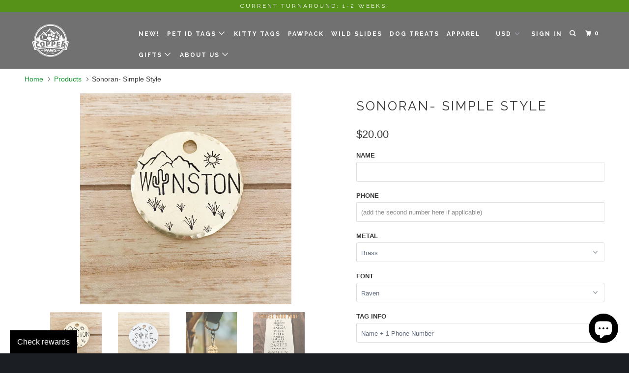

--- FILE ---
content_type: text/html; charset=utf-8
request_url: https://copper-paws.myshopify.com/products/sonoran-simple-style
body_size: 107770
content:
<!DOCTYPE html>
<!--[if lt IE 7 ]><html class="ie ie6" lang="en"> <![endif]-->
<!--[if IE 7 ]><html class="ie ie7" lang="en"> <![endif]-->
<!--[if IE 8 ]><html class="ie ie8" lang="en"> <![endif]-->
<!--[if IE 9 ]><html class="ie ie9" lang="en"> <![endif]-->
<!--[if (gte IE 10)|!(IE)]><!--><html lang="en"> <!--<![endif]-->
  <head>
    <meta name="facebook-domain-verification" content="lz0zzgheuxqz2addlss08pfdvvw6pl" />
    <meta charset="utf-8">
    <meta http-equiv="cleartype" content="on">
    <meta name="robots" content="index,follow">

    
    <title>Sonoran- Simple Style - Copper Paws</title>

    
      <meta name="description" content="﻿***Please specify which letter you&#39;d like the cactus to be in your dog&#39;s name. This tag works best in CARTER font to get the large cactus in the photo.  All tags are hand stamped, rather than laser engraved. This means that no two tags will be identical. We do our best to get the letters evenly spaced, but there will " />
    

    <!-- Custom Fonts -->
    
      <link href="//fonts.googleapis.com/css?family=.|Raleway:light,normal,bold|Raleway:light,normal,bold|Raleway:light,normal,bold|Raleway:light,normal,bold|" rel="stylesheet" type="text/css" />
    

    

<meta name="author" content="Copper Paws">
<meta property="og:url" content="https://copper-paws.myshopify.com/products/sonoran-simple-style">
<meta property="og:site_name" content="Copper Paws">


  <meta property="og:type" content="product">
  <meta property="og:title" content="Sonoran- Simple Style">
  
    <meta property="og:image" content="http://copper-paws.myshopify.com/cdn/shop/products/PhotoJul15_100922AM_2_600x.jpg?v=1595195152">
    <meta property="og:image:secure_url" content="https://copper-paws.myshopify.com/cdn/shop/products/PhotoJul15_100922AM_2_600x.jpg?v=1595195152">
    
  
    <meta property="og:image" content="http://copper-paws.myshopify.com/cdn/shop/products/PhotoSep15_84532AM_4_600x.jpg?v=1615584517">
    <meta property="og:image:secure_url" content="https://copper-paws.myshopify.com/cdn/shop/products/PhotoSep15_84532AM_4_600x.jpg?v=1615584517">
    
  
    <meta property="og:image" content="http://copper-paws.myshopify.com/cdn/shop/products/IMG_9367_600x.jpg?v=1615584517">
    <meta property="og:image:secure_url" content="https://copper-paws.myshopify.com/cdn/shop/products/IMG_9367_600x.jpg?v=1615584517">
    
  
  <meta property="og:price:amount" content="19.00">
  <meta property="og:price:currency" content="USD">


  <meta property="og:description" content="﻿***Please specify which letter you&#39;d like the cactus to be in your dog&#39;s name. This tag works best in CARTER font to get the large cactus in the photo.  All tags are hand stamped, rather than laser engraved. This means that no two tags will be identical. We do our best to get the letters evenly spaced, but there will ">




<meta name="twitter:card" content="summary">

  <meta name="twitter:title" content="Sonoran- Simple Style">
  <meta name="twitter:description" content="﻿***Please specify which letter you&#39;d like the cactus to be in your dog&#39;s name. This tag works best in CARTER font to get the large cactus in the photo.  All tags are hand stamped, rather than laser engraved. This means that no two tags will be identical. We do our best to get the letters evenly spaced, but there will be a uniqueness to each and every tag.  Copper, brass, and aluminum will tarnish over time, it is inevitable. This process will occur faster when exposed to rough elements such as rain and dirt. To clean up a tag, use a general polishing solution. We use a natural polish on each tag before it is shipped out to help prevent corrosion longer, but again, all metal will rust over time.When you order a tag, it comes with black enamel in the lettering which may">
  <meta name="twitter:image" content="https://copper-paws.myshopify.com/cdn/shop/products/PhotoJul15_100922AM_2_240x.jpg?v=1595195152">
  <meta name="twitter:image:width" content="240">
  <meta name="twitter:image:height" content="240">



    
    

    <!-- Mobile Specific Metas -->
    <meta name="HandheldFriendly" content="True">
    <meta name="MobileOptimized" content="320">
    <meta name="viewport" content="width=device-width,initial-scale=1">
    <meta name="theme-color" content="#ffffff">

    <!-- Stylesheets for Parallax 3.4.1 -->
    <link href="//copper-paws.myshopify.com/cdn/shop/t/8/assets/styles.scss.css?v=157938662041552544811703147378" rel="stylesheet" type="text/css" media="all" />

    
      <link rel="shortcut icon" type="image/x-icon" href="//copper-paws.myshopify.com/cdn/shop/t/8/assets/favicon.png?v=148718616098839658131521077434">
    

    <link rel="canonical" href="https://copper-paws.myshopify.com/products/sonoran-simple-style" />

    

    <script src="//copper-paws.myshopify.com/cdn/shop/t/8/assets/app.js?v=67721571792629030171590588699" type="text/javascript"></script>

    <!--[if lte IE 8]>
      <link href="//copper-paws.myshopify.com/cdn/shop/t/8/assets/ie.css?v=1024305471161636101521077439" rel="stylesheet" type="text/css" media="all" />
      <script src="//copper-paws.myshopify.com/cdn/shop/t/8/assets/skrollr.ie.js?v=116292453382836155221521077435" type="text/javascript"></script>
    <![endif]-->

    <script>window.performance && window.performance.mark && window.performance.mark('shopify.content_for_header.start');</script><meta id="shopify-digital-wallet" name="shopify-digital-wallet" content="/15702315/digital_wallets/dialog">
<meta name="shopify-checkout-api-token" content="0cece3cec6324c3d8226a8a124d46828">
<meta id="in-context-paypal-metadata" data-shop-id="15702315" data-venmo-supported="false" data-environment="production" data-locale="en_US" data-paypal-v4="true" data-currency="USD">
<link rel="alternate" type="application/json+oembed" href="https://copper-paws.myshopify.com/products/sonoran-simple-style.oembed">
<script async="async" src="/checkouts/internal/preloads.js?locale=en-US"></script>
<link rel="preconnect" href="https://shop.app" crossorigin="anonymous">
<script async="async" src="https://shop.app/checkouts/internal/preloads.js?locale=en-US&shop_id=15702315" crossorigin="anonymous"></script>
<script id="apple-pay-shop-capabilities" type="application/json">{"shopId":15702315,"countryCode":"US","currencyCode":"USD","merchantCapabilities":["supports3DS"],"merchantId":"gid:\/\/shopify\/Shop\/15702315","merchantName":"Copper Paws","requiredBillingContactFields":["postalAddress","email","phone"],"requiredShippingContactFields":["postalAddress","email","phone"],"shippingType":"shipping","supportedNetworks":["visa","masterCard","amex","discover","elo","jcb"],"total":{"type":"pending","label":"Copper Paws","amount":"1.00"},"shopifyPaymentsEnabled":true,"supportsSubscriptions":true}</script>
<script id="shopify-features" type="application/json">{"accessToken":"0cece3cec6324c3d8226a8a124d46828","betas":["rich-media-storefront-analytics"],"domain":"copper-paws.myshopify.com","predictiveSearch":true,"shopId":15702315,"locale":"en"}</script>
<script>var Shopify = Shopify || {};
Shopify.shop = "copper-paws.myshopify.com";
Shopify.locale = "en";
Shopify.currency = {"active":"USD","rate":"1.0"};
Shopify.country = "US";
Shopify.theme = {"name":"Parallax","id":1529511945,"schema_name":"Parallax","schema_version":"3.4.1","theme_store_id":688,"role":"main"};
Shopify.theme.handle = "null";
Shopify.theme.style = {"id":null,"handle":null};
Shopify.cdnHost = "copper-paws.myshopify.com/cdn";
Shopify.routes = Shopify.routes || {};
Shopify.routes.root = "/";</script>
<script type="module">!function(o){(o.Shopify=o.Shopify||{}).modules=!0}(window);</script>
<script>!function(o){function n(){var o=[];function n(){o.push(Array.prototype.slice.apply(arguments))}return n.q=o,n}var t=o.Shopify=o.Shopify||{};t.loadFeatures=n(),t.autoloadFeatures=n()}(window);</script>
<script>
  window.ShopifyPay = window.ShopifyPay || {};
  window.ShopifyPay.apiHost = "shop.app\/pay";
  window.ShopifyPay.redirectState = null;
</script>
<script id="shop-js-analytics" type="application/json">{"pageType":"product"}</script>
<script defer="defer" async type="module" src="//copper-paws.myshopify.com/cdn/shopifycloud/shop-js/modules/v2/client.init-shop-cart-sync_BT-GjEfc.en.esm.js"></script>
<script defer="defer" async type="module" src="//copper-paws.myshopify.com/cdn/shopifycloud/shop-js/modules/v2/chunk.common_D58fp_Oc.esm.js"></script>
<script defer="defer" async type="module" src="//copper-paws.myshopify.com/cdn/shopifycloud/shop-js/modules/v2/chunk.modal_xMitdFEc.esm.js"></script>
<script type="module">
  await import("//copper-paws.myshopify.com/cdn/shopifycloud/shop-js/modules/v2/client.init-shop-cart-sync_BT-GjEfc.en.esm.js");
await import("//copper-paws.myshopify.com/cdn/shopifycloud/shop-js/modules/v2/chunk.common_D58fp_Oc.esm.js");
await import("//copper-paws.myshopify.com/cdn/shopifycloud/shop-js/modules/v2/chunk.modal_xMitdFEc.esm.js");

  window.Shopify.SignInWithShop?.initShopCartSync?.({"fedCMEnabled":true,"windoidEnabled":true});

</script>
<script>
  window.Shopify = window.Shopify || {};
  if (!window.Shopify.featureAssets) window.Shopify.featureAssets = {};
  window.Shopify.featureAssets['shop-js'] = {"shop-cart-sync":["modules/v2/client.shop-cart-sync_DZOKe7Ll.en.esm.js","modules/v2/chunk.common_D58fp_Oc.esm.js","modules/v2/chunk.modal_xMitdFEc.esm.js"],"init-fed-cm":["modules/v2/client.init-fed-cm_B6oLuCjv.en.esm.js","modules/v2/chunk.common_D58fp_Oc.esm.js","modules/v2/chunk.modal_xMitdFEc.esm.js"],"shop-cash-offers":["modules/v2/client.shop-cash-offers_D2sdYoxE.en.esm.js","modules/v2/chunk.common_D58fp_Oc.esm.js","modules/v2/chunk.modal_xMitdFEc.esm.js"],"shop-login-button":["modules/v2/client.shop-login-button_QeVjl5Y3.en.esm.js","modules/v2/chunk.common_D58fp_Oc.esm.js","modules/v2/chunk.modal_xMitdFEc.esm.js"],"pay-button":["modules/v2/client.pay-button_DXTOsIq6.en.esm.js","modules/v2/chunk.common_D58fp_Oc.esm.js","modules/v2/chunk.modal_xMitdFEc.esm.js"],"shop-button":["modules/v2/client.shop-button_DQZHx9pm.en.esm.js","modules/v2/chunk.common_D58fp_Oc.esm.js","modules/v2/chunk.modal_xMitdFEc.esm.js"],"avatar":["modules/v2/client.avatar_BTnouDA3.en.esm.js"],"init-windoid":["modules/v2/client.init-windoid_CR1B-cfM.en.esm.js","modules/v2/chunk.common_D58fp_Oc.esm.js","modules/v2/chunk.modal_xMitdFEc.esm.js"],"init-shop-for-new-customer-accounts":["modules/v2/client.init-shop-for-new-customer-accounts_C_vY_xzh.en.esm.js","modules/v2/client.shop-login-button_QeVjl5Y3.en.esm.js","modules/v2/chunk.common_D58fp_Oc.esm.js","modules/v2/chunk.modal_xMitdFEc.esm.js"],"init-shop-email-lookup-coordinator":["modules/v2/client.init-shop-email-lookup-coordinator_BI7n9ZSv.en.esm.js","modules/v2/chunk.common_D58fp_Oc.esm.js","modules/v2/chunk.modal_xMitdFEc.esm.js"],"init-shop-cart-sync":["modules/v2/client.init-shop-cart-sync_BT-GjEfc.en.esm.js","modules/v2/chunk.common_D58fp_Oc.esm.js","modules/v2/chunk.modal_xMitdFEc.esm.js"],"shop-toast-manager":["modules/v2/client.shop-toast-manager_DiYdP3xc.en.esm.js","modules/v2/chunk.common_D58fp_Oc.esm.js","modules/v2/chunk.modal_xMitdFEc.esm.js"],"init-customer-accounts":["modules/v2/client.init-customer-accounts_D9ZNqS-Q.en.esm.js","modules/v2/client.shop-login-button_QeVjl5Y3.en.esm.js","modules/v2/chunk.common_D58fp_Oc.esm.js","modules/v2/chunk.modal_xMitdFEc.esm.js"],"init-customer-accounts-sign-up":["modules/v2/client.init-customer-accounts-sign-up_iGw4briv.en.esm.js","modules/v2/client.shop-login-button_QeVjl5Y3.en.esm.js","modules/v2/chunk.common_D58fp_Oc.esm.js","modules/v2/chunk.modal_xMitdFEc.esm.js"],"shop-follow-button":["modules/v2/client.shop-follow-button_CqMgW2wH.en.esm.js","modules/v2/chunk.common_D58fp_Oc.esm.js","modules/v2/chunk.modal_xMitdFEc.esm.js"],"checkout-modal":["modules/v2/client.checkout-modal_xHeaAweL.en.esm.js","modules/v2/chunk.common_D58fp_Oc.esm.js","modules/v2/chunk.modal_xMitdFEc.esm.js"],"shop-login":["modules/v2/client.shop-login_D91U-Q7h.en.esm.js","modules/v2/chunk.common_D58fp_Oc.esm.js","modules/v2/chunk.modal_xMitdFEc.esm.js"],"lead-capture":["modules/v2/client.lead-capture_BJmE1dJe.en.esm.js","modules/v2/chunk.common_D58fp_Oc.esm.js","modules/v2/chunk.modal_xMitdFEc.esm.js"],"payment-terms":["modules/v2/client.payment-terms_Ci9AEqFq.en.esm.js","modules/v2/chunk.common_D58fp_Oc.esm.js","modules/v2/chunk.modal_xMitdFEc.esm.js"]};
</script>
<script>(function() {
  var isLoaded = false;
  function asyncLoad() {
    if (isLoaded) return;
    isLoaded = true;
    var urls = ["\/\/d1liekpayvooaz.cloudfront.net\/apps\/customizery\/customizery.js?shop=copper-paws.myshopify.com","\/\/cdn.shopify.com\/proxy\/15fa2e4c867fb85b55fbea53c2d407f085493957bbf9878072b4a2831afc7d2a\/api.goaffpro.com\/loader.js?shop=copper-paws.myshopify.com\u0026sp-cache-control=cHVibGljLCBtYXgtYWdlPTkwMA","https:\/\/app.marsello.com\/Portal\/Custom\/ScriptToInstall\/5c2e3e25811f9e05b469280a?aProvId=5c2e3e18811f9e05b46926db\u0026shop=copper-paws.myshopify.com","https:\/\/assets1.adroll.com\/shopify\/latest\/j\/shopify_rolling_bootstrap_v2.js?adroll_adv_id=BEDU46M5UJFXDHWW35CSTX\u0026adroll_pix_id=3ITULHCLHBG5DP2LTIVRDQ\u0026shop=copper-paws.myshopify.com","\/\/cdn.shopify.com\/proxy\/a73e0f2addca3e75873db88aefd8ffed081c0324f9a44097e0d5abe32c02c5e8\/static.cdn.printful.com\/static\/js\/external\/shopify-product-customizer.js?v=0.28\u0026shop=copper-paws.myshopify.com\u0026sp-cache-control=cHVibGljLCBtYXgtYWdlPTkwMA","\/\/cdn.shopify.com\/proxy\/c4fc9b03fa826b84e1097fcb3f3d042d8c70752cc5f4e99cffb51e4252844538\/forms-akamai.smsbump.com\/651537\/form_216554.js?ver=1749577679\u0026shop=copper-paws.myshopify.com\u0026sp-cache-control=cHVibGljLCBtYXgtYWdlPTkwMA","https:\/\/static.rechargecdn.com\/static\/js\/recharge.js?shop=copper-paws.myshopify.com"];
    for (var i = 0; i < urls.length; i++) {
      var s = document.createElement('script');
      s.type = 'text/javascript';
      s.async = true;
      s.src = urls[i];
      var x = document.getElementsByTagName('script')[0];
      x.parentNode.insertBefore(s, x);
    }
  };
  if(window.attachEvent) {
    window.attachEvent('onload', asyncLoad);
  } else {
    window.addEventListener('load', asyncLoad, false);
  }
})();</script>
<script id="__st">var __st={"a":15702315,"offset":-21600,"reqid":"944e5b24-3867-4c75-b9c8-3183e5cad325-1769442194","pageurl":"copper-paws.myshopify.com\/products\/sonoran-simple-style","u":"37e2076b027a","p":"product","rtyp":"product","rid":4687922659412};</script>
<script>window.ShopifyPaypalV4VisibilityTracking = true;</script>
<script id="captcha-bootstrap">!function(){'use strict';const t='contact',e='account',n='new_comment',o=[[t,t],['blogs',n],['comments',n],[t,'customer']],c=[[e,'customer_login'],[e,'guest_login'],[e,'recover_customer_password'],[e,'create_customer']],r=t=>t.map((([t,e])=>`form[action*='/${t}']:not([data-nocaptcha='true']) input[name='form_type'][value='${e}']`)).join(','),a=t=>()=>t?[...document.querySelectorAll(t)].map((t=>t.form)):[];function s(){const t=[...o],e=r(t);return a(e)}const i='password',u='form_key',d=['recaptcha-v3-token','g-recaptcha-response','h-captcha-response',i],f=()=>{try{return window.sessionStorage}catch{return}},m='__shopify_v',_=t=>t.elements[u];function p(t,e,n=!1){try{const o=window.sessionStorage,c=JSON.parse(o.getItem(e)),{data:r}=function(t){const{data:e,action:n}=t;return t[m]||n?{data:e,action:n}:{data:t,action:n}}(c);for(const[e,n]of Object.entries(r))t.elements[e]&&(t.elements[e].value=n);n&&o.removeItem(e)}catch(o){console.error('form repopulation failed',{error:o})}}const l='form_type',E='cptcha';function T(t){t.dataset[E]=!0}const w=window,h=w.document,L='Shopify',v='ce_forms',y='captcha';let A=!1;((t,e)=>{const n=(g='f06e6c50-85a8-45c8-87d0-21a2b65856fe',I='https://cdn.shopify.com/shopifycloud/storefront-forms-hcaptcha/ce_storefront_forms_captcha_hcaptcha.v1.5.2.iife.js',D={infoText:'Protected by hCaptcha',privacyText:'Privacy',termsText:'Terms'},(t,e,n)=>{const o=w[L][v],c=o.bindForm;if(c)return c(t,g,e,D).then(n);var r;o.q.push([[t,g,e,D],n]),r=I,A||(h.body.append(Object.assign(h.createElement('script'),{id:'captcha-provider',async:!0,src:r})),A=!0)});var g,I,D;w[L]=w[L]||{},w[L][v]=w[L][v]||{},w[L][v].q=[],w[L][y]=w[L][y]||{},w[L][y].protect=function(t,e){n(t,void 0,e),T(t)},Object.freeze(w[L][y]),function(t,e,n,w,h,L){const[v,y,A,g]=function(t,e,n){const i=e?o:[],u=t?c:[],d=[...i,...u],f=r(d),m=r(i),_=r(d.filter((([t,e])=>n.includes(e))));return[a(f),a(m),a(_),s()]}(w,h,L),I=t=>{const e=t.target;return e instanceof HTMLFormElement?e:e&&e.form},D=t=>v().includes(t);t.addEventListener('submit',(t=>{const e=I(t);if(!e)return;const n=D(e)&&!e.dataset.hcaptchaBound&&!e.dataset.recaptchaBound,o=_(e),c=g().includes(e)&&(!o||!o.value);(n||c)&&t.preventDefault(),c&&!n&&(function(t){try{if(!f())return;!function(t){const e=f();if(!e)return;const n=_(t);if(!n)return;const o=n.value;o&&e.removeItem(o)}(t);const e=Array.from(Array(32),(()=>Math.random().toString(36)[2])).join('');!function(t,e){_(t)||t.append(Object.assign(document.createElement('input'),{type:'hidden',name:u})),t.elements[u].value=e}(t,e),function(t,e){const n=f();if(!n)return;const o=[...t.querySelectorAll(`input[type='${i}']`)].map((({name:t})=>t)),c=[...d,...o],r={};for(const[a,s]of new FormData(t).entries())c.includes(a)||(r[a]=s);n.setItem(e,JSON.stringify({[m]:1,action:t.action,data:r}))}(t,e)}catch(e){console.error('failed to persist form',e)}}(e),e.submit())}));const S=(t,e)=>{t&&!t.dataset[E]&&(n(t,e.some((e=>e===t))),T(t))};for(const o of['focusin','change'])t.addEventListener(o,(t=>{const e=I(t);D(e)&&S(e,y())}));const B=e.get('form_key'),M=e.get(l),P=B&&M;t.addEventListener('DOMContentLoaded',(()=>{const t=y();if(P)for(const e of t)e.elements[l].value===M&&p(e,B);[...new Set([...A(),...v().filter((t=>'true'===t.dataset.shopifyCaptcha))])].forEach((e=>S(e,t)))}))}(h,new URLSearchParams(w.location.search),n,t,e,['guest_login'])})(!0,!0)}();</script>
<script integrity="sha256-4kQ18oKyAcykRKYeNunJcIwy7WH5gtpwJnB7kiuLZ1E=" data-source-attribution="shopify.loadfeatures" defer="defer" src="//copper-paws.myshopify.com/cdn/shopifycloud/storefront/assets/storefront/load_feature-a0a9edcb.js" crossorigin="anonymous"></script>
<script crossorigin="anonymous" defer="defer" src="//copper-paws.myshopify.com/cdn/shopifycloud/storefront/assets/shopify_pay/storefront-65b4c6d7.js?v=20250812"></script>
<script data-source-attribution="shopify.dynamic_checkout.dynamic.init">var Shopify=Shopify||{};Shopify.PaymentButton=Shopify.PaymentButton||{isStorefrontPortableWallets:!0,init:function(){window.Shopify.PaymentButton.init=function(){};var t=document.createElement("script");t.src="https://copper-paws.myshopify.com/cdn/shopifycloud/portable-wallets/latest/portable-wallets.en.js",t.type="module",document.head.appendChild(t)}};
</script>
<script data-source-attribution="shopify.dynamic_checkout.buyer_consent">
  function portableWalletsHideBuyerConsent(e){var t=document.getElementById("shopify-buyer-consent"),n=document.getElementById("shopify-subscription-policy-button");t&&n&&(t.classList.add("hidden"),t.setAttribute("aria-hidden","true"),n.removeEventListener("click",e))}function portableWalletsShowBuyerConsent(e){var t=document.getElementById("shopify-buyer-consent"),n=document.getElementById("shopify-subscription-policy-button");t&&n&&(t.classList.remove("hidden"),t.removeAttribute("aria-hidden"),n.addEventListener("click",e))}window.Shopify?.PaymentButton&&(window.Shopify.PaymentButton.hideBuyerConsent=portableWalletsHideBuyerConsent,window.Shopify.PaymentButton.showBuyerConsent=portableWalletsShowBuyerConsent);
</script>
<script>
  function portableWalletsCleanup(e){e&&e.src&&console.error("Failed to load portable wallets script "+e.src);var t=document.querySelectorAll("shopify-accelerated-checkout .shopify-payment-button__skeleton, shopify-accelerated-checkout-cart .wallet-cart-button__skeleton"),e=document.getElementById("shopify-buyer-consent");for(let e=0;e<t.length;e++)t[e].remove();e&&e.remove()}function portableWalletsNotLoadedAsModule(e){e instanceof ErrorEvent&&"string"==typeof e.message&&e.message.includes("import.meta")&&"string"==typeof e.filename&&e.filename.includes("portable-wallets")&&(window.removeEventListener("error",portableWalletsNotLoadedAsModule),window.Shopify.PaymentButton.failedToLoad=e,"loading"===document.readyState?document.addEventListener("DOMContentLoaded",window.Shopify.PaymentButton.init):window.Shopify.PaymentButton.init())}window.addEventListener("error",portableWalletsNotLoadedAsModule);
</script>

<script type="module" src="https://copper-paws.myshopify.com/cdn/shopifycloud/portable-wallets/latest/portable-wallets.en.js" onError="portableWalletsCleanup(this)" crossorigin="anonymous"></script>
<script nomodule>
  document.addEventListener("DOMContentLoaded", portableWalletsCleanup);
</script>

<link id="shopify-accelerated-checkout-styles" rel="stylesheet" media="screen" href="https://copper-paws.myshopify.com/cdn/shopifycloud/portable-wallets/latest/accelerated-checkout-backwards-compat.css" crossorigin="anonymous">
<style id="shopify-accelerated-checkout-cart">
        #shopify-buyer-consent {
  margin-top: 1em;
  display: inline-block;
  width: 100%;
}

#shopify-buyer-consent.hidden {
  display: none;
}

#shopify-subscription-policy-button {
  background: none;
  border: none;
  padding: 0;
  text-decoration: underline;
  font-size: inherit;
  cursor: pointer;
}

#shopify-subscription-policy-button::before {
  box-shadow: none;
}

      </style>

<script>window.performance && window.performance.mark && window.performance.mark('shopify.content_for_header.end');</script>

    <noscript>
      <style>

        .slides > li:first-child { display: block; }
        .image__fallback {
          width: 100vw;
          display: block !important;
          max-width: 100vw !important;
          margin-bottom: 0;
        }
        .image__fallback + .hsContainer__image {
          display: none !important;
        }
        .hsContainer {
          height: auto !important;
        }
        .no-js-only {
          display: inherit !important;
        }
        .icon-cart.cart-button {
          display: none;
        }
        .lazyload,
        .cart_page_image img {
          opacity: 1;
          -webkit-filter: blur(0);
          filter: blur(0);
        }
        .bcg .hsContent {
          background-color: transparent;
        }
        .animate_right,
        .animate_left,
        .animate_up,
        .animate_down {
          opacity: 1;
        }
        .flexslider .slides>li {
          display: block;
        }
        .product_section .product_form {
          opacity: 1;
        }
        .multi_select,
        form .select {
          display: block !important;
        }
        .swatch_options {
          display: none;
        }
      </style>
    </noscript>

  <script>var scaaffCheck = false;</script>
<script src="//copper-paws.myshopify.com/cdn/shop/t/8/assets/sca_affiliate.js?v=31272437227815715411656643138" type="text/javascript"></script>
<!-- BEGIN app block: shopify://apps/paywhirl-subscriptions/blocks/paywhirl-customer-portal/41e95d60-82cf-46e8-84de-618d7e4c37b7 -->



<style>
@keyframes paywhirl-customer-portal-loader {
  0% { -ms-transform: rotate(0deg); -webkit-transform: rotate(0deg); transform: rotate(0deg); }
  100% { -ms-transform: rotate(360deg); -webkit-transform: rotate(360deg); transform: rotate(360deg); }
}

#paywhirl-customer-portal-frame {
  width: 100%;
  height: 0;
  border: none;
}

#paywhirl-customer-portal-loader {
  margin-top: 100px;
  text-align: center;
}

html.paywhirl-customer-portal main > :not(#paywhirl-customer-portal-wrap) {
  display: none !important;
}
</style>

<script type="text/javascript">
(function() {
  const locale = window.Shopify && window.Shopify.locale ? window.Shopify.locale : 'en';

  const showSubscriptionsLink = true;
  const showCustomerLoginNote = true;
  const showAddressChangeNote = true;

  addEventListener('DOMContentLoaded', () => {
    const accountPath = '/account'
    if (showSubscriptionsLink && location.pathname === accountPath) {
      addSubscriptionsUrl()
    }

    const addressesPath = '/account/addresses'
    if (showAddressChangeNote && location.pathname === addressesPath) {
      addAddressChangeNote()
    }

    const accountLoginPath = '/account/login'
    if (showCustomerLoginNote && location.pathname === accountLoginPath) {
      addCustomerLoginNote()
    }
  }, { once: true });

  const portalPage = (() => {
    const match = location.search.match(/[\?&]pw-page=([^&]+)/);
    return match ? decodeURIComponent(match[1]) : null;
  })()

  if (!portalPage) {
    return;
  }

  document.querySelector('html').classList.add('paywhirl-customer-portal');

  function addSubscriptionsUrl() {
    const addressesLinkElements = document.querySelectorAll('[href="/account/addresses"]');

    Array.from(addressesLinkElements).forEach((addressesLinkElement) => {
      let targetElement = addressesLinkElement;
      let snippet = new DocumentFragment();

      const subscriptionLinkElement = document.createElement('A');
      const linkClasses = addressesLinkElement.getAttribute('class');
      subscriptionLinkElement.innerHTML = t('general:account-subscriptions-link', 'My Subscriptions');
      subscriptionLinkElement.setAttribute('href', '/account?pw-page=%2F');
      linkClasses && subscriptionLinkElement.setAttribute('class', linkClasses);

      if (!targetElement.nextElementSibling && !targetElement.previousElementSibling) {
          targetElement = addressesLinkElement.parentElement;

          const container = document.createElement(targetElement.tagName);
          const containerClasses = targetElement.getAttribute('class');
          containerClasses && container.setAttribute('class', containerClasses);

          snippet = container;
      }

      snippet.appendChild(subscriptionLinkElement);

      targetElement.after(snippet)

      const targetDisplayStyle = window.getComputedStyle(targetElement).display;
      if (['inline', 'inline-block'].includes(targetDisplayStyle)) {
          targetElement.after(document.createElement('BR'))
      }
    });
  }

  function addAddressChangeNote() {
    const addressesPath = '/account/addresses'
    const forms = document.querySelectorAll('form[action^="' + addressesPath + '"]')

    Array.from(forms).forEach((form) => {
      const submitButton = form.querySelector('[type="submit"]')
      const infoText = document.createElement('P')
      const subscriptionsLink = t('general:account-subscriptions-link', 'my subscriptions').toLowerCase()
      const text = t('general:default-address-change-note', "Changing your default address does not affect existing subscriptions. If you'd like to change your delivery address for recurring orders, please visit the _SUBSCRIPTIONS_LINK_ page")
      infoText.innerHTML = text.replace('_SUBSCRIPTIONS_LINK_', '<a href="/account?pw-page=%2F">' + subscriptionsLink + '</a>')

      if (submitButton) {
        submitButton.parentElement.insertBefore(infoText, submitButton)
        return
      }

      const defaultAddressInput = form.querySelector('input[name="address[default]"]')
      if (defaultAddressInput) {
        defaultAddressInput.parentElement.insertBefore(infoText, defaultAddressInput)
      }
    })
  }

  function addCustomerLoginNote() {
    const accountLoginPath = '/account/login'
    const forms = document.querySelectorAll('form[action^="' + accountLoginPath + '"]')

    Array.from(forms).forEach((form) => {
      const textNote = document.createElement('P')
      textNote.innerHTML = t('general:customer-login-page-note', 'In order to access your subscriptions, create an account with the same email address')
      form.append(textNote)
    })
  }

  function t(key, defaultValue) {
    const settings = null;

    const defaultKey = `default:${key}`;
    const localeKey = `${locale}:${key}`;
    const translations = settings && settings.translations ? settings.translations : {};
    const defaultTranslation = translations[defaultKey] ? translations[defaultKey] : defaultValue;

    return translations[localeKey] ? translations[localeKey] : defaultTranslation;
  }

  const template = `
    <div id="paywhirl-customer-portal-wrap" class="page-width">
      <div id="paywhirl-customer-portal-loader">
<svg
  aria-hidden="true"
  focusable="false"
  role="presentation"
  style="animation: paywhirl-customer-portal-loader 500ms infinite linear;display:inline-block;width:20px;height:20px;vertical-align:middle;fill:currentColor;"
  viewBox="0 0 20 20"
>
  <path d="M7.229 1.173a9.25 9.25 0 1 0 11.655 11.412 1.25 1.25 0 1 0-2.4-.698 6.75 6.75 0 1 1-8.506-8.329 1.25 1.25 0 1 0-.75-2.385z" fill="#919EAB"/>
</svg>
</div>
      <iframe id="paywhirl-customer-portal-frame" src="/a/paywhirl${portalPage}?locale=${locale}&use_built_in_stylesheets=1"></iframe>
    </div>
  `;

  addEventListener('load', () => {
    const containerSelector = "main";
    const container = document.querySelector(containerSelector);

    if (!container) {
      return console.log(`The container element '${containerSelector}' for the PayWhirl Customer Portal couldn't be found. Please review the corresponding setting in Theme settings -> App embeds or contact our support.`);
    }

    container.innerHTML = template;
  })
})()
</script>

<!-- END app block --><script src="https://cdn.shopify.com/extensions/e8878072-2f6b-4e89-8082-94b04320908d/inbox-1254/assets/inbox-chat-loader.js" type="text/javascript" defer="defer"></script>
<link href="https://monorail-edge.shopifysvc.com" rel="dns-prefetch">
<script>(function(){if ("sendBeacon" in navigator && "performance" in window) {try {var session_token_from_headers = performance.getEntriesByType('navigation')[0].serverTiming.find(x => x.name == '_s').description;} catch {var session_token_from_headers = undefined;}var session_cookie_matches = document.cookie.match(/_shopify_s=([^;]*)/);var session_token_from_cookie = session_cookie_matches && session_cookie_matches.length === 2 ? session_cookie_matches[1] : "";var session_token = session_token_from_headers || session_token_from_cookie || "";function handle_abandonment_event(e) {var entries = performance.getEntries().filter(function(entry) {return /monorail-edge.shopifysvc.com/.test(entry.name);});if (!window.abandonment_tracked && entries.length === 0) {window.abandonment_tracked = true;var currentMs = Date.now();var navigation_start = performance.timing.navigationStart;var payload = {shop_id: 15702315,url: window.location.href,navigation_start,duration: currentMs - navigation_start,session_token,page_type: "product"};window.navigator.sendBeacon("https://monorail-edge.shopifysvc.com/v1/produce", JSON.stringify({schema_id: "online_store_buyer_site_abandonment/1.1",payload: payload,metadata: {event_created_at_ms: currentMs,event_sent_at_ms: currentMs}}));}}window.addEventListener('pagehide', handle_abandonment_event);}}());</script>
<script id="web-pixels-manager-setup">(function e(e,d,r,n,o){if(void 0===o&&(o={}),!Boolean(null===(a=null===(i=window.Shopify)||void 0===i?void 0:i.analytics)||void 0===a?void 0:a.replayQueue)){var i,a;window.Shopify=window.Shopify||{};var t=window.Shopify;t.analytics=t.analytics||{};var s=t.analytics;s.replayQueue=[],s.publish=function(e,d,r){return s.replayQueue.push([e,d,r]),!0};try{self.performance.mark("wpm:start")}catch(e){}var l=function(){var e={modern:/Edge?\/(1{2}[4-9]|1[2-9]\d|[2-9]\d{2}|\d{4,})\.\d+(\.\d+|)|Firefox\/(1{2}[4-9]|1[2-9]\d|[2-9]\d{2}|\d{4,})\.\d+(\.\d+|)|Chrom(ium|e)\/(9{2}|\d{3,})\.\d+(\.\d+|)|(Maci|X1{2}).+ Version\/(15\.\d+|(1[6-9]|[2-9]\d|\d{3,})\.\d+)([,.]\d+|)( \(\w+\)|)( Mobile\/\w+|) Safari\/|Chrome.+OPR\/(9{2}|\d{3,})\.\d+\.\d+|(CPU[ +]OS|iPhone[ +]OS|CPU[ +]iPhone|CPU IPhone OS|CPU iPad OS)[ +]+(15[._]\d+|(1[6-9]|[2-9]\d|\d{3,})[._]\d+)([._]\d+|)|Android:?[ /-](13[3-9]|1[4-9]\d|[2-9]\d{2}|\d{4,})(\.\d+|)(\.\d+|)|Android.+Firefox\/(13[5-9]|1[4-9]\d|[2-9]\d{2}|\d{4,})\.\d+(\.\d+|)|Android.+Chrom(ium|e)\/(13[3-9]|1[4-9]\d|[2-9]\d{2}|\d{4,})\.\d+(\.\d+|)|SamsungBrowser\/([2-9]\d|\d{3,})\.\d+/,legacy:/Edge?\/(1[6-9]|[2-9]\d|\d{3,})\.\d+(\.\d+|)|Firefox\/(5[4-9]|[6-9]\d|\d{3,})\.\d+(\.\d+|)|Chrom(ium|e)\/(5[1-9]|[6-9]\d|\d{3,})\.\d+(\.\d+|)([\d.]+$|.*Safari\/(?![\d.]+ Edge\/[\d.]+$))|(Maci|X1{2}).+ Version\/(10\.\d+|(1[1-9]|[2-9]\d|\d{3,})\.\d+)([,.]\d+|)( \(\w+\)|)( Mobile\/\w+|) Safari\/|Chrome.+OPR\/(3[89]|[4-9]\d|\d{3,})\.\d+\.\d+|(CPU[ +]OS|iPhone[ +]OS|CPU[ +]iPhone|CPU IPhone OS|CPU iPad OS)[ +]+(10[._]\d+|(1[1-9]|[2-9]\d|\d{3,})[._]\d+)([._]\d+|)|Android:?[ /-](13[3-9]|1[4-9]\d|[2-9]\d{2}|\d{4,})(\.\d+|)(\.\d+|)|Mobile Safari.+OPR\/([89]\d|\d{3,})\.\d+\.\d+|Android.+Firefox\/(13[5-9]|1[4-9]\d|[2-9]\d{2}|\d{4,})\.\d+(\.\d+|)|Android.+Chrom(ium|e)\/(13[3-9]|1[4-9]\d|[2-9]\d{2}|\d{4,})\.\d+(\.\d+|)|Android.+(UC? ?Browser|UCWEB|U3)[ /]?(15\.([5-9]|\d{2,})|(1[6-9]|[2-9]\d|\d{3,})\.\d+)\.\d+|SamsungBrowser\/(5\.\d+|([6-9]|\d{2,})\.\d+)|Android.+MQ{2}Browser\/(14(\.(9|\d{2,})|)|(1[5-9]|[2-9]\d|\d{3,})(\.\d+|))(\.\d+|)|K[Aa][Ii]OS\/(3\.\d+|([4-9]|\d{2,})\.\d+)(\.\d+|)/},d=e.modern,r=e.legacy,n=navigator.userAgent;return n.match(d)?"modern":n.match(r)?"legacy":"unknown"}(),u="modern"===l?"modern":"legacy",c=(null!=n?n:{modern:"",legacy:""})[u],f=function(e){return[e.baseUrl,"/wpm","/b",e.hashVersion,"modern"===e.buildTarget?"m":"l",".js"].join("")}({baseUrl:d,hashVersion:r,buildTarget:u}),m=function(e){var d=e.version,r=e.bundleTarget,n=e.surface,o=e.pageUrl,i=e.monorailEndpoint;return{emit:function(e){var a=e.status,t=e.errorMsg,s=(new Date).getTime(),l=JSON.stringify({metadata:{event_sent_at_ms:s},events:[{schema_id:"web_pixels_manager_load/3.1",payload:{version:d,bundle_target:r,page_url:o,status:a,surface:n,error_msg:t},metadata:{event_created_at_ms:s}}]});if(!i)return console&&console.warn&&console.warn("[Web Pixels Manager] No Monorail endpoint provided, skipping logging."),!1;try{return self.navigator.sendBeacon.bind(self.navigator)(i,l)}catch(e){}var u=new XMLHttpRequest;try{return u.open("POST",i,!0),u.setRequestHeader("Content-Type","text/plain"),u.send(l),!0}catch(e){return console&&console.warn&&console.warn("[Web Pixels Manager] Got an unhandled error while logging to Monorail."),!1}}}}({version:r,bundleTarget:l,surface:e.surface,pageUrl:self.location.href,monorailEndpoint:e.monorailEndpoint});try{o.browserTarget=l,function(e){var d=e.src,r=e.async,n=void 0===r||r,o=e.onload,i=e.onerror,a=e.sri,t=e.scriptDataAttributes,s=void 0===t?{}:t,l=document.createElement("script"),u=document.querySelector("head"),c=document.querySelector("body");if(l.async=n,l.src=d,a&&(l.integrity=a,l.crossOrigin="anonymous"),s)for(var f in s)if(Object.prototype.hasOwnProperty.call(s,f))try{l.dataset[f]=s[f]}catch(e){}if(o&&l.addEventListener("load",o),i&&l.addEventListener("error",i),u)u.appendChild(l);else{if(!c)throw new Error("Did not find a head or body element to append the script");c.appendChild(l)}}({src:f,async:!0,onload:function(){if(!function(){var e,d;return Boolean(null===(d=null===(e=window.Shopify)||void 0===e?void 0:e.analytics)||void 0===d?void 0:d.initialized)}()){var d=window.webPixelsManager.init(e)||void 0;if(d){var r=window.Shopify.analytics;r.replayQueue.forEach((function(e){var r=e[0],n=e[1],o=e[2];d.publishCustomEvent(r,n,o)})),r.replayQueue=[],r.publish=d.publishCustomEvent,r.visitor=d.visitor,r.initialized=!0}}},onerror:function(){return m.emit({status:"failed",errorMsg:"".concat(f," has failed to load")})},sri:function(e){var d=/^sha384-[A-Za-z0-9+/=]+$/;return"string"==typeof e&&d.test(e)}(c)?c:"",scriptDataAttributes:o}),m.emit({status:"loading"})}catch(e){m.emit({status:"failed",errorMsg:(null==e?void 0:e.message)||"Unknown error"})}}})({shopId: 15702315,storefrontBaseUrl: "https://copper-paws.myshopify.com",extensionsBaseUrl: "https://extensions.shopifycdn.com/cdn/shopifycloud/web-pixels-manager",monorailEndpoint: "https://monorail-edge.shopifysvc.com/unstable/produce_batch",surface: "storefront-renderer",enabledBetaFlags: ["2dca8a86"],webPixelsConfigList: [{"id":"1064665330","configuration":"{\"shop\":\"copper-paws.myshopify.com\",\"cookie_duration\":\"604800\"}","eventPayloadVersion":"v1","runtimeContext":"STRICT","scriptVersion":"a2e7513c3708f34b1f617d7ce88f9697","type":"APP","apiClientId":2744533,"privacyPurposes":["ANALYTICS","MARKETING"],"dataSharingAdjustments":{"protectedCustomerApprovalScopes":["read_customer_address","read_customer_email","read_customer_name","read_customer_personal_data","read_customer_phone"]}},{"id":"407830770","configuration":"{\"pixelCode\":\"CQ6PMCRC77U2LHD1NBP0\"}","eventPayloadVersion":"v1","runtimeContext":"STRICT","scriptVersion":"22e92c2ad45662f435e4801458fb78cc","type":"APP","apiClientId":4383523,"privacyPurposes":["ANALYTICS","MARKETING","SALE_OF_DATA"],"dataSharingAdjustments":{"protectedCustomerApprovalScopes":["read_customer_address","read_customer_email","read_customer_name","read_customer_personal_data","read_customer_phone"]}},{"id":"224592114","configuration":"{\"pixel_id\":\"280841749214640\",\"pixel_type\":\"facebook_pixel\",\"metaapp_system_user_token\":\"-\"}","eventPayloadVersion":"v1","runtimeContext":"OPEN","scriptVersion":"ca16bc87fe92b6042fbaa3acc2fbdaa6","type":"APP","apiClientId":2329312,"privacyPurposes":["ANALYTICS","MARKETING","SALE_OF_DATA"],"dataSharingAdjustments":{"protectedCustomerApprovalScopes":["read_customer_address","read_customer_email","read_customer_name","read_customer_personal_data","read_customer_phone"]}},{"id":"shopify-app-pixel","configuration":"{}","eventPayloadVersion":"v1","runtimeContext":"STRICT","scriptVersion":"0450","apiClientId":"shopify-pixel","type":"APP","privacyPurposes":["ANALYTICS","MARKETING"]},{"id":"shopify-custom-pixel","eventPayloadVersion":"v1","runtimeContext":"LAX","scriptVersion":"0450","apiClientId":"shopify-pixel","type":"CUSTOM","privacyPurposes":["ANALYTICS","MARKETING"]}],isMerchantRequest: false,initData: {"shop":{"name":"Copper Paws","paymentSettings":{"currencyCode":"USD"},"myshopifyDomain":"copper-paws.myshopify.com","countryCode":"US","storefrontUrl":"https:\/\/copper-paws.myshopify.com"},"customer":null,"cart":null,"checkout":null,"productVariants":[{"price":{"amount":20.0,"currencyCode":"USD"},"product":{"title":"Sonoran- Simple Style","vendor":"Copper Paws","id":"4687922659412","untranslatedTitle":"Sonoran- Simple Style","url":"\/products\/sonoran-simple-style","type":"Tags"},"id":"32528612229204","image":{"src":"\/\/copper-paws.myshopify.com\/cdn\/shop\/products\/PhotoJul15_100922AM_2.jpg?v=1595195152"},"sku":null,"title":"Name + 1 Phone Number","untranslatedTitle":"Name + 1 Phone Number"},{"price":{"amount":22.0,"currencyCode":"USD"},"product":{"title":"Sonoran- Simple Style","vendor":"Copper Paws","id":"4687922659412","untranslatedTitle":"Sonoran- Simple Style","url":"\/products\/sonoran-simple-style","type":"Tags"},"id":"32528612261972","image":{"src":"\/\/copper-paws.myshopify.com\/cdn\/shop\/products\/PhotoJul15_100922AM_2.jpg?v=1595195152"},"sku":null,"title":"Name + 2 Phone Numbers","untranslatedTitle":"Name + 2 Phone Numbers"},{"price":{"amount":19.0,"currencyCode":"USD"},"product":{"title":"Sonoran- Simple Style","vendor":"Copper Paws","id":"4687922659412","untranslatedTitle":"Sonoran- Simple Style","url":"\/products\/sonoran-simple-style","type":"Tags"},"id":"32528612294740","image":{"src":"\/\/copper-paws.myshopify.com\/cdn\/shop\/products\/PhotoJul15_100922AM_2.jpg?v=1595195152"},"sku":null,"title":"Name Only","untranslatedTitle":"Name Only"}],"purchasingCompany":null},},"https://copper-paws.myshopify.com/cdn","fcfee988w5aeb613cpc8e4bc33m6693e112",{"modern":"","legacy":""},{"shopId":"15702315","storefrontBaseUrl":"https:\/\/copper-paws.myshopify.com","extensionBaseUrl":"https:\/\/extensions.shopifycdn.com\/cdn\/shopifycloud\/web-pixels-manager","surface":"storefront-renderer","enabledBetaFlags":"[\"2dca8a86\"]","isMerchantRequest":"false","hashVersion":"fcfee988w5aeb613cpc8e4bc33m6693e112","publish":"custom","events":"[[\"page_viewed\",{}],[\"product_viewed\",{\"productVariant\":{\"price\":{\"amount\":20.0,\"currencyCode\":\"USD\"},\"product\":{\"title\":\"Sonoran- Simple Style\",\"vendor\":\"Copper Paws\",\"id\":\"4687922659412\",\"untranslatedTitle\":\"Sonoran- Simple Style\",\"url\":\"\/products\/sonoran-simple-style\",\"type\":\"Tags\"},\"id\":\"32528612229204\",\"image\":{\"src\":\"\/\/copper-paws.myshopify.com\/cdn\/shop\/products\/PhotoJul15_100922AM_2.jpg?v=1595195152\"},\"sku\":null,\"title\":\"Name + 1 Phone Number\",\"untranslatedTitle\":\"Name + 1 Phone Number\"}}]]"});</script><script>
  window.ShopifyAnalytics = window.ShopifyAnalytics || {};
  window.ShopifyAnalytics.meta = window.ShopifyAnalytics.meta || {};
  window.ShopifyAnalytics.meta.currency = 'USD';
  var meta = {"product":{"id":4687922659412,"gid":"gid:\/\/shopify\/Product\/4687922659412","vendor":"Copper Paws","type":"Tags","handle":"sonoran-simple-style","variants":[{"id":32528612229204,"price":2000,"name":"Sonoran- Simple Style - Name + 1 Phone Number","public_title":"Name + 1 Phone Number","sku":null},{"id":32528612261972,"price":2200,"name":"Sonoran- Simple Style - Name + 2 Phone Numbers","public_title":"Name + 2 Phone Numbers","sku":null},{"id":32528612294740,"price":1900,"name":"Sonoran- Simple Style - Name Only","public_title":"Name Only","sku":null}],"remote":false},"page":{"pageType":"product","resourceType":"product","resourceId":4687922659412,"requestId":"944e5b24-3867-4c75-b9c8-3183e5cad325-1769442194"}};
  for (var attr in meta) {
    window.ShopifyAnalytics.meta[attr] = meta[attr];
  }
</script>
<script class="analytics">
  (function () {
    var customDocumentWrite = function(content) {
      var jquery = null;

      if (window.jQuery) {
        jquery = window.jQuery;
      } else if (window.Checkout && window.Checkout.$) {
        jquery = window.Checkout.$;
      }

      if (jquery) {
        jquery('body').append(content);
      }
    };

    var hasLoggedConversion = function(token) {
      if (token) {
        return document.cookie.indexOf('loggedConversion=' + token) !== -1;
      }
      return false;
    }

    var setCookieIfConversion = function(token) {
      if (token) {
        var twoMonthsFromNow = new Date(Date.now());
        twoMonthsFromNow.setMonth(twoMonthsFromNow.getMonth() + 2);

        document.cookie = 'loggedConversion=' + token + '; expires=' + twoMonthsFromNow;
      }
    }

    var trekkie = window.ShopifyAnalytics.lib = window.trekkie = window.trekkie || [];
    if (trekkie.integrations) {
      return;
    }
    trekkie.methods = [
      'identify',
      'page',
      'ready',
      'track',
      'trackForm',
      'trackLink'
    ];
    trekkie.factory = function(method) {
      return function() {
        var args = Array.prototype.slice.call(arguments);
        args.unshift(method);
        trekkie.push(args);
        return trekkie;
      };
    };
    for (var i = 0; i < trekkie.methods.length; i++) {
      var key = trekkie.methods[i];
      trekkie[key] = trekkie.factory(key);
    }
    trekkie.load = function(config) {
      trekkie.config = config || {};
      trekkie.config.initialDocumentCookie = document.cookie;
      var first = document.getElementsByTagName('script')[0];
      var script = document.createElement('script');
      script.type = 'text/javascript';
      script.onerror = function(e) {
        var scriptFallback = document.createElement('script');
        scriptFallback.type = 'text/javascript';
        scriptFallback.onerror = function(error) {
                var Monorail = {
      produce: function produce(monorailDomain, schemaId, payload) {
        var currentMs = new Date().getTime();
        var event = {
          schema_id: schemaId,
          payload: payload,
          metadata: {
            event_created_at_ms: currentMs,
            event_sent_at_ms: currentMs
          }
        };
        return Monorail.sendRequest("https://" + monorailDomain + "/v1/produce", JSON.stringify(event));
      },
      sendRequest: function sendRequest(endpointUrl, payload) {
        // Try the sendBeacon API
        if (window && window.navigator && typeof window.navigator.sendBeacon === 'function' && typeof window.Blob === 'function' && !Monorail.isIos12()) {
          var blobData = new window.Blob([payload], {
            type: 'text/plain'
          });

          if (window.navigator.sendBeacon(endpointUrl, blobData)) {
            return true;
          } // sendBeacon was not successful

        } // XHR beacon

        var xhr = new XMLHttpRequest();

        try {
          xhr.open('POST', endpointUrl);
          xhr.setRequestHeader('Content-Type', 'text/plain');
          xhr.send(payload);
        } catch (e) {
          console.log(e);
        }

        return false;
      },
      isIos12: function isIos12() {
        return window.navigator.userAgent.lastIndexOf('iPhone; CPU iPhone OS 12_') !== -1 || window.navigator.userAgent.lastIndexOf('iPad; CPU OS 12_') !== -1;
      }
    };
    Monorail.produce('monorail-edge.shopifysvc.com',
      'trekkie_storefront_load_errors/1.1',
      {shop_id: 15702315,
      theme_id: 1529511945,
      app_name: "storefront",
      context_url: window.location.href,
      source_url: "//copper-paws.myshopify.com/cdn/s/trekkie.storefront.8d95595f799fbf7e1d32231b9a28fd43b70c67d3.min.js"});

        };
        scriptFallback.async = true;
        scriptFallback.src = '//copper-paws.myshopify.com/cdn/s/trekkie.storefront.8d95595f799fbf7e1d32231b9a28fd43b70c67d3.min.js';
        first.parentNode.insertBefore(scriptFallback, first);
      };
      script.async = true;
      script.src = '//copper-paws.myshopify.com/cdn/s/trekkie.storefront.8d95595f799fbf7e1d32231b9a28fd43b70c67d3.min.js';
      first.parentNode.insertBefore(script, first);
    };
    trekkie.load(
      {"Trekkie":{"appName":"storefront","development":false,"defaultAttributes":{"shopId":15702315,"isMerchantRequest":null,"themeId":1529511945,"themeCityHash":"15905139660490542633","contentLanguage":"en","currency":"USD","eventMetadataId":"a659868d-3d50-4c52-8d68-895f4472d15a"},"isServerSideCookieWritingEnabled":true,"monorailRegion":"shop_domain","enabledBetaFlags":["65f19447"]},"Session Attribution":{},"S2S":{"facebookCapiEnabled":false,"source":"trekkie-storefront-renderer","apiClientId":580111}}
    );

    var loaded = false;
    trekkie.ready(function() {
      if (loaded) return;
      loaded = true;

      window.ShopifyAnalytics.lib = window.trekkie;

      var originalDocumentWrite = document.write;
      document.write = customDocumentWrite;
      try { window.ShopifyAnalytics.merchantGoogleAnalytics.call(this); } catch(error) {};
      document.write = originalDocumentWrite;

      window.ShopifyAnalytics.lib.page(null,{"pageType":"product","resourceType":"product","resourceId":4687922659412,"requestId":"944e5b24-3867-4c75-b9c8-3183e5cad325-1769442194","shopifyEmitted":true});

      var match = window.location.pathname.match(/checkouts\/(.+)\/(thank_you|post_purchase)/)
      var token = match? match[1]: undefined;
      if (!hasLoggedConversion(token)) {
        setCookieIfConversion(token);
        window.ShopifyAnalytics.lib.track("Viewed Product",{"currency":"USD","variantId":32528612229204,"productId":4687922659412,"productGid":"gid:\/\/shopify\/Product\/4687922659412","name":"Sonoran- Simple Style - Name + 1 Phone Number","price":"20.00","sku":null,"brand":"Copper Paws","variant":"Name + 1 Phone Number","category":"Tags","nonInteraction":true,"remote":false},undefined,undefined,{"shopifyEmitted":true});
      window.ShopifyAnalytics.lib.track("monorail:\/\/trekkie_storefront_viewed_product\/1.1",{"currency":"USD","variantId":32528612229204,"productId":4687922659412,"productGid":"gid:\/\/shopify\/Product\/4687922659412","name":"Sonoran- Simple Style - Name + 1 Phone Number","price":"20.00","sku":null,"brand":"Copper Paws","variant":"Name + 1 Phone Number","category":"Tags","nonInteraction":true,"remote":false,"referer":"https:\/\/copper-paws.myshopify.com\/products\/sonoran-simple-style"});
      }
    });


        var eventsListenerScript = document.createElement('script');
        eventsListenerScript.async = true;
        eventsListenerScript.src = "//copper-paws.myshopify.com/cdn/shopifycloud/storefront/assets/shop_events_listener-3da45d37.js";
        document.getElementsByTagName('head')[0].appendChild(eventsListenerScript);

})();</script>
<script
  defer
  src="https://copper-paws.myshopify.com/cdn/shopifycloud/perf-kit/shopify-perf-kit-3.0.4.min.js"
  data-application="storefront-renderer"
  data-shop-id="15702315"
  data-render-region="gcp-us-east1"
  data-page-type="product"
  data-theme-instance-id="1529511945"
  data-theme-name="Parallax"
  data-theme-version="3.4.1"
  data-monorail-region="shop_domain"
  data-resource-timing-sampling-rate="10"
  data-shs="true"
  data-shs-beacon="true"
  data-shs-export-with-fetch="true"
  data-shs-logs-sample-rate="1"
  data-shs-beacon-endpoint="https://copper-paws.myshopify.com/api/collect"
></script>
</head>

  

  <body class="product "
    data-money-format="${{amount}}">

    <div id="content_wrapper">
      <div id="shopify-section-header" class="shopify-section header-section">
  
    <div class="promo_banner js-promo_banner--global sticky-promo--true">
      
        <p>Current Turnaround: 1-2 weeks!</p>
      
    </div>
  


<div id="header" class="mm-fixed-top Fixed mobile-header mobile-sticky-header--true" data-search-enabled="true">
  <a href="#nav" class="icon-menu" aria-haspopup="true" aria-label="Menu"><span>Menu</span></a>
  <a href="https://copper-paws.myshopify.com" title="Copper Paws" class="mobile_logo logo">
    
      <img src="//copper-paws.myshopify.com/cdn/shop/files/7005-Copper-Paws-01-01_a9ef6d89-0575-4ee9-98a9-6d0a7335ff73_410x.png?v=1613699796" alt="Copper Paws" />
    
  </a>
  <a href="#cart" class="icon-cart cart-button right"><span>0</span></a>
</div>

<div class="hidden">
  <div id="nav">
    <ul>
      
        
          <li ><a href="/collections/new">New!</a></li>
        
      
        
          <li >
            
              <a href="/collections/dog-tags">Pet ID Tags</a>
            
            <ul>
              
                
                  <li ><a href="/collections/simple-style">Adventure Collection</a></li>
                
              
                
                  <li ><a href="/collections/winter-collection">Winter Collection</a></li>
                
              
                
                  <li ><a href="/collections/autumn-collection">Fall Collection</a></li>
                
              
                
                  <li ><a href="/collections/spring-collection">Spring Collection</a></li>
                
              
                
                  <li ><a href="/collections/summer-collection">Summer Collection</a></li>
                
              
                
                  <li ><a href="/collections/fandom-collection">Fandom Collection</a></li>
                
              
                
                  <li ><a href="/collections/buddy-tags">Buddy Tags</a></li>
                
              
                
                  <li ><a href="/collections/practical-tags">Practical Tags</a></li>
                
              
                
                  <li ><a href="/collections/closeout-sale">SALE!</a></li>
                
              
                
                  <li ><a href="/collections/accessories">Tag Accessories</a></li>
                
              
            </ul>
          </li>
        
      
        
          <li ><a href="/collections/cat-tags">Kitty Tags</a></li>
        
      
        
          <li ><a href="/collections/pawpack-monthly-subscription">PawPack</a></li>
        
      
        
          <li ><a href="/products/design-a-1-wild-slide">Wild Slides</a></li>
        
      
        
          <li ><a href="/collections/treats">Dog Treats</a></li>
        
      
        
          <li ><a href="/collections/apparel">Apparel</a></li>
        
      
        
          <li >
            
              <a href="/collections/for-the-humans">Gifts</a>
            
            <ul>
              
                
                  <li ><a href="/collections/stickers">Stickers</a></li>
                
              
                
                  <li ><a href="/collections/ornaments">Ornaments</a></li>
                
              
                
                  <li ><a href="/collections/patches-pins">Patches & Pins</a></li>
                
              
            </ul>
          </li>
        
      
        
          <li >
            
              <a href="/pages/about-us">About Us</a>
            
            <ul>
              
                
                  <li ><a href="/pages/about-us">About Us</a></li>
                
              
                
                  <li ><a href="/blogs/news">Blog</a></li>
                
              
                
                  <li ><a href="/pages/faqs">FAQs</a></li>
                
              
                
                  <li ><a href="/pages/contact-us">Contact Us</a></li>
                
              
            </ul>
          </li>
        
      
      
        
          <li>
            <a href="/account/login" id="customer_login_link">Sign in</a>
          </li>
        
      
      
        <li class="currencies">
          <select class="currencies" name="currencies" data-default-shop-currency="USD">
  
  
  <option value="USD" selected="selected">USD</option>
  
    
  
    
    <option value="CAD">CAD</option>
    
  
    
    <option value="AUD">AUD</option>
    
  
    
    <option value="GBP">GBP</option>
    
  
    
    <option value="EUR">EUR</option>
    
  
    
    <option value="JPY">JPY</option>
    
  
</select>
        </li>
      
    </ul>
  </div>

  <form action="/checkout" method="post" id="cart">
    <ul data-money-format="${{amount}}" data-shop-currency="USD" data-shop-name="Copper Paws">
      <li class="mm-subtitle"><a class="continue ss-icon" href="#cart"><span class="icon-close"></span></a></li>

      
        <li class="empty_cart">Your Cart is Empty</li>
      
    </ul>
  </form>
</div>



<div class="header
            header-background--true
            header-transparency--true
            sticky-header--true
            
              mm-fixed-top
            
            
            
            
              header_bar
            " data-dropdown-position="below_parent">

  <script type="text/javascript">
    adroll_adv_id = "BEDU46M5UJFXDHWW35CSTX";
    adroll_pix_id = "3ITULHCLHBG5DP2LTIVRDQ";
    adroll_version = "2.0";

    (function(w, d, e, o, a) {
        w.__adroll_loaded = true;
        w.adroll = w.adroll || [];
        w.adroll.f = [ 'setProperties', 'identify', 'track' ];
        var roundtripUrl = "https://s.adroll.com/j/" + adroll_adv_id
                + "/roundtrip.js";
        for (a = 0; a < w.adroll.f.length; a++) {
            w.adroll[w.adroll.f[a]] = w.adroll[w.adroll.f[a]] || (function(n) {
                return function() {
                    w.adroll.push([ n, arguments ])
                }
            })(w.adroll.f[a])
        }

        e = d.createElement('script');
        o = d.getElementsByTagName('script')[0];
        e.async = 1;
        e.src = roundtripUrl;
        o.parentNode.insertBefore(e, o);
    })(window, document);
    adroll.track("pageView");
</script>
  
  
  <div class="container">
    <div class="three columns logo ">
      <a href="https://copper-paws.myshopify.com" title="Copper Paws">
        
          
            <img src="//copper-paws.myshopify.com/cdn/shop/files/7005-Copper-Paws-01-01_a9ef6d89-0575-4ee9-98a9-6d0a7335ff73_410x.png?v=1613699796" alt="Copper Paws" class="primary_logo" />
          

          
        
      </a>
    </div>

    <div class="thirteen columns nav mobile_hidden">
      <ul class="menu right">
        
          <li class="currencies">
            <select class="currencies" name="currencies" data-default-shop-currency="USD">
  
  
  <option value="USD" selected="selected">USD</option>
  
    
  
    
    <option value="CAD">CAD</option>
    
  
    
    <option value="AUD">AUD</option>
    
  
    
    <option value="GBP">GBP</option>
    
  
    
    <option value="EUR">EUR</option>
    
  
    
    <option value="JPY">JPY</option>
    
  
</select>
          </li>
        
        
          <li class="header-account">
            <a href="/account" title="My Account ">Sign in</a>
          </li>
        
        
          <li class="search">
            <a href="/search" title="Search" id="search-toggle"><span class="icon-search"></span></a>
          </li>
        
        <li class="cart">
          <a href="#cart" class="icon-cart cart-button"><span>0</span></a>
          <a href="/cart" class="icon-cart cart-button no-js-only"><span>0</span></a>
        </li>
      </ul>

      <ul class="menu align_left" role="navigation">
        
        
          
            <li>
              <a href="/collections/new" class="top-link ">New!</a>
            </li>
          
        
          

            
            
            
            

            <li class="sub-menu" aria-haspopup="true" aria-expanded="false">
              <a href="/collections/dog-tags" class="dropdown-link ">Pet ID Tags
              <span class="icon-arrow-down"></span></a>
              <div class="dropdown animated fadeIn ">
                <div class="dropdown-links clearfix">
                  <ul>
                    
                    
                    
                      
                      <li><a href="/collections/simple-style">Adventure Collection</a></li>
                      

                      
                    
                      
                      <li><a href="/collections/winter-collection">Winter Collection</a></li>
                      

                      
                    
                      
                      <li><a href="/collections/autumn-collection">Fall Collection</a></li>
                      

                      
                    
                      
                      <li><a href="/collections/spring-collection">Spring Collection</a></li>
                      

                      
                    
                      
                      <li><a href="/collections/summer-collection">Summer Collection</a></li>
                      

                      
                    
                      
                      <li><a href="/collections/fandom-collection">Fandom Collection</a></li>
                      

                      
                    
                      
                      <li><a href="/collections/buddy-tags">Buddy Tags</a></li>
                      

                      
                    
                      
                      <li><a href="/collections/practical-tags">Practical Tags</a></li>
                      

                      
                    
                      
                      <li><a href="/collections/closeout-sale">SALE!</a></li>
                      

                      
                    
                      
                      <li><a href="/collections/accessories">Tag Accessories</a></li>
                      

                      
                        
                        </ul>
                        <ul>
                      
                    
                  </ul>
                </div>
              </div>
            </li>
          
        
          
            <li>
              <a href="/collections/cat-tags" class="top-link ">Kitty Tags</a>
            </li>
          
        
          
            <li>
              <a href="/collections/pawpack-monthly-subscription" class="top-link ">PawPack</a>
            </li>
          
        
          
            <li>
              <a href="/products/design-a-1-wild-slide" class="top-link ">Wild Slides</a>
            </li>
          
        
          
            <li>
              <a href="/collections/treats" class="top-link ">Dog Treats</a>
            </li>
          
        
          
            <li>
              <a href="/collections/apparel" class="top-link ">Apparel</a>
            </li>
          
        
          

            
            
            
            

            <li class="sub-menu" aria-haspopup="true" aria-expanded="false">
              <a href="/collections/for-the-humans" class="dropdown-link ">Gifts
              <span class="icon-arrow-down"></span></a>
              <div class="dropdown animated fadeIn ">
                <div class="dropdown-links clearfix">
                  <ul>
                    
                    
                    
                      
                      <li><a href="/collections/stickers">Stickers</a></li>
                      

                      
                    
                      
                      <li><a href="/collections/ornaments">Ornaments</a></li>
                      

                      
                    
                      
                      <li><a href="/collections/patches-pins">Patches & Pins</a></li>
                      

                      
                    
                  </ul>
                </div>
              </div>
            </li>
          
        
          

            
            
            
            

            <li class="sub-menu" aria-haspopup="true" aria-expanded="false">
              <a href="/pages/about-us" class="dropdown-link ">About Us
              <span class="icon-arrow-down"></span></a>
              <div class="dropdown animated fadeIn ">
                <div class="dropdown-links clearfix">
                  <ul>
                    
                    
                    
                      
                      <li><a href="/pages/about-us">About Us</a></li>
                      

                      
                    
                      
                      <li><a href="/blogs/news">Blog</a></li>
                      

                      
                    
                      
                      <li><a href="/pages/faqs">FAQs</a></li>
                      

                      
                    
                      
                      <li><a href="/pages/contact-us">Contact Us</a></li>
                      

                      
                    
                  </ul>
                </div>
              </div>
            </li>
          
        
      </ul>
    </div>

  </div>
</div>

<style>
  div.promo_banner {
    background-color: #579218;
    color: #ffffff;
  }
  div.promo_banner a {
    color: #ffffff;
  }
  div.logo img {
    width: 105px;
    max-width: 100%;
    max-height: 200px;
    display: block;
  }
  .mm-title img {
    max-width: 100%;
    max-height: 60px;
  }
  .header div.logo a {
    padding-top: 0px;
    padding-bottom: 0px;
  }
  
    .nav ul.menu {
      padding-top: 17px;
    }
  

  div.content {
    padding: 140px 0px 0px 0px;
  }

  @media only screen and (max-width: 767px) {
    div.content {
      padding-top: 20px;
    }
  }

  
    .dropdown {
      margin-top: -10px;
      z-index: 100;
    }
    .dropdown-links {
      margin-top: 10px;
    }
  

</style>


</div>

      <div class="global-wrapper">
        

<div id="shopify-section-product-template" class="shopify-section product-template-section"><div class="container main content main-wrapper">
  <div class="sixteen columns">
    <div class="clearfix breadcrumb">
      <div class="nav_arrows">
        

        
      </div>
      
  <div class="breadcrumb_text" itemscope itemtype="http://schema.org/BreadcrumbList">
    <span itemprop="itemListElement" itemscope itemtype="http://schema.org/ListItem"><a href="https://copper-paws.myshopify.com" title="Copper Paws" itemprop="item"><span itemprop="name">Home</span></a></span>
    &nbsp;<span class="icon-arrow-right"></span>
    <span itemprop="itemListElement" itemscope itemtype="http://schema.org/ListItem">
      
        <a href="/collections/all" title="Products">Products</a>
      
    </span>
    &nbsp;<span class="icon-arrow-right"></span>
    Sonoran- Simple Style
  </div>


    </div>
  </div>

  
  

  
    <div class="sixteen columns">
      <div class="product-4687922659412">
  

    <div class="section product_section clearfix
     thumbnail_position--bottom-thumbnails  product_slideshow_animation--slide"
       data-thumbnail="bottom-thumbnails"
       data-slideshow-animation="slide"
       data-slideshow-speed="6"
       itemscope itemtype="http://schema.org/Product">

      <div class="nine columns alpha ">
        

<div class="flexslider product_gallery product-4687922659412-gallery product_slider">
  <ul class="slides">
    
      <li data-thumb="//copper-paws.myshopify.com/cdn/shop/products/PhotoJul15_100922AM_2_400x400.jpg?v=1595195152" data-title="Sonoran- Simple Style - Copper Paws Dog Tags">
        
          <a href="//copper-paws.myshopify.com/cdn/shop/products/PhotoJul15_100922AM_2_2048x.jpg?v=1595195152" class="fancybox" data-fancybox-group="4687922659412" title="Sonoran- Simple Style - Copper Paws Dog Tags">
            <div class="image__container" style="max-width: 1440px">
              <img  src="//copper-paws.myshopify.com/cdn/shop/products/PhotoJul15_100922AM_2_300x.jpg?v=1595195152"
                    alt="Sonoran- Simple Style - Copper Paws Dog Tags"
                    class="lazyload lazyload--fade-in cloudzoom featured_image"
                    data-image-id="15208832630868"
                    data-index="0"
                    data-cloudzoom="zoomImage: '//copper-paws.myshopify.com/cdn/shop/products/PhotoJul15_100922AM_2_2048x.jpg?v=1595195152', tintColor: '#ffffff', zoomPosition: 'inside', zoomOffsetX: 0, touchStartDelay: 250, lazyLoadZoom: true"
                    data-sizes="auto"
                    data-srcset=" //copper-paws.myshopify.com/cdn/shop/products/PhotoJul15_100922AM_2_2048x.jpg?v=1595195152 2048w,
                                  //copper-paws.myshopify.com/cdn/shop/products/PhotoJul15_100922AM_2_1900x.jpg?v=1595195152 1900w,
                                  //copper-paws.myshopify.com/cdn/shop/products/PhotoJul15_100922AM_2_1600x.jpg?v=1595195152 1600w,
                                  //copper-paws.myshopify.com/cdn/shop/products/PhotoJul15_100922AM_2_1200x.jpg?v=1595195152 1200w,
                                  //copper-paws.myshopify.com/cdn/shop/products/PhotoJul15_100922AM_2_1000x.jpg?v=1595195152 1000w,
                                  //copper-paws.myshopify.com/cdn/shop/products/PhotoJul15_100922AM_2_800x.jpg?v=1595195152 800w,
                                  //copper-paws.myshopify.com/cdn/shop/products/PhotoJul15_100922AM_2_600x.jpg?v=1595195152 600w,
                                  //copper-paws.myshopify.com/cdn/shop/products/PhotoJul15_100922AM_2_400x.jpg?v=1595195152 400w"
                    data-src="//copper-paws.myshopify.com/cdn/shop/products/PhotoJul15_100922AM_2_2048x.jpg?v=1595195152"
                     />
            </div>
          </a>
        
      </li>
    
      <li data-thumb="//copper-paws.myshopify.com/cdn/shop/products/PhotoSep15_84532AM_4_400x400.jpg?v=1615584517" data-title="Sonoran- Simple Style">
        
          <a href="//copper-paws.myshopify.com/cdn/shop/products/PhotoSep15_84532AM_4_2048x.jpg?v=1615584517" class="fancybox" data-fancybox-group="4687922659412" title="Sonoran- Simple Style">
            <div class="image__container" style="max-width: 1440px">
              <img  src="//copper-paws.myshopify.com/cdn/shop/products/PhotoSep15_84532AM_4_300x.jpg?v=1615584517"
                    alt="Sonoran- Simple Style"
                    class="lazyload lazyload--fade-in cloudzoom "
                    data-image-id="28081892327596"
                    data-index="1"
                    data-cloudzoom="zoomImage: '//copper-paws.myshopify.com/cdn/shop/products/PhotoSep15_84532AM_4_2048x.jpg?v=1615584517', tintColor: '#ffffff', zoomPosition: 'inside', zoomOffsetX: 0, touchStartDelay: 250, lazyLoadZoom: true"
                    data-sizes="auto"
                    data-srcset=" //copper-paws.myshopify.com/cdn/shop/products/PhotoSep15_84532AM_4_2048x.jpg?v=1615584517 2048w,
                                  //copper-paws.myshopify.com/cdn/shop/products/PhotoSep15_84532AM_4_1900x.jpg?v=1615584517 1900w,
                                  //copper-paws.myshopify.com/cdn/shop/products/PhotoSep15_84532AM_4_1600x.jpg?v=1615584517 1600w,
                                  //copper-paws.myshopify.com/cdn/shop/products/PhotoSep15_84532AM_4_1200x.jpg?v=1615584517 1200w,
                                  //copper-paws.myshopify.com/cdn/shop/products/PhotoSep15_84532AM_4_1000x.jpg?v=1615584517 1000w,
                                  //copper-paws.myshopify.com/cdn/shop/products/PhotoSep15_84532AM_4_800x.jpg?v=1615584517 800w,
                                  //copper-paws.myshopify.com/cdn/shop/products/PhotoSep15_84532AM_4_600x.jpg?v=1615584517 600w,
                                  //copper-paws.myshopify.com/cdn/shop/products/PhotoSep15_84532AM_4_400x.jpg?v=1615584517 400w"
                    data-src="//copper-paws.myshopify.com/cdn/shop/products/PhotoSep15_84532AM_4_2048x.jpg?v=1615584517"
                     />
            </div>
          </a>
        
      </li>
    
      <li data-thumb="//copper-paws.myshopify.com/cdn/shop/products/IMG_9367_400x400.jpg?v=1615584517" data-title="Sonoran- Simple Style - Copper Paws Dog Tags">
        
          <a href="//copper-paws.myshopify.com/cdn/shop/products/IMG_9367_2048x.jpg?v=1615584517" class="fancybox" data-fancybox-group="4687922659412" title="Sonoran- Simple Style - Copper Paws Dog Tags">
            <div class="image__container" style="max-width: 908px">
              <img  src="//copper-paws.myshopify.com/cdn/shop/products/IMG_9367_300x.jpg?v=1615584517"
                    alt="Sonoran- Simple Style - Copper Paws Dog Tags"
                    class="lazyload lazyload--fade-in cloudzoom "
                    data-image-id="15209334440020"
                    data-index="2"
                    data-cloudzoom="zoomImage: '//copper-paws.myshopify.com/cdn/shop/products/IMG_9367_2048x.jpg?v=1615584517', tintColor: '#ffffff', zoomPosition: 'inside', zoomOffsetX: 0, touchStartDelay: 250, lazyLoadZoom: true"
                    data-sizes="auto"
                    data-srcset=" //copper-paws.myshopify.com/cdn/shop/products/IMG_9367_2048x.jpg?v=1615584517 2048w,
                                  //copper-paws.myshopify.com/cdn/shop/products/IMG_9367_1900x.jpg?v=1615584517 1900w,
                                  //copper-paws.myshopify.com/cdn/shop/products/IMG_9367_1600x.jpg?v=1615584517 1600w,
                                  //copper-paws.myshopify.com/cdn/shop/products/IMG_9367_1200x.jpg?v=1615584517 1200w,
                                  //copper-paws.myshopify.com/cdn/shop/products/IMG_9367_1000x.jpg?v=1615584517 1000w,
                                  //copper-paws.myshopify.com/cdn/shop/products/IMG_9367_800x.jpg?v=1615584517 800w,
                                  //copper-paws.myshopify.com/cdn/shop/products/IMG_9367_600x.jpg?v=1615584517 600w,
                                  //copper-paws.myshopify.com/cdn/shop/products/IMG_9367_400x.jpg?v=1615584517 400w"
                    data-src="//copper-paws.myshopify.com/cdn/shop/products/IMG_9367_2048x.jpg?v=1615584517"
                     />
            </div>
          </a>
        
      </li>
    
      <li data-thumb="//copper-paws.myshopify.com/cdn/shop/products/image_86824ec2-16e2-4210-add7-6fdf8fcb0b8f_400x400.png?v=1615584517" data-title="Sonoran- Simple Style - Copper Paws Dog Tags">
        
          <a href="//copper-paws.myshopify.com/cdn/shop/products/image_86824ec2-16e2-4210-add7-6fdf8fcb0b8f_2048x.png?v=1615584517" class="fancybox" data-fancybox-group="4687922659412" title="Sonoran- Simple Style - Copper Paws Dog Tags">
            <div class="image__container" style="max-width: 1080px">
              <img  src="//copper-paws.myshopify.com/cdn/shop/products/image_86824ec2-16e2-4210-add7-6fdf8fcb0b8f_300x.png?v=1615584517"
                    alt="Sonoran- Simple Style - Copper Paws Dog Tags"
                    class="lazyload lazyload--fade-in cloudzoom "
                    data-image-id="15208830206036"
                    data-index="3"
                    data-cloudzoom="zoomImage: '//copper-paws.myshopify.com/cdn/shop/products/image_86824ec2-16e2-4210-add7-6fdf8fcb0b8f_2048x.png?v=1615584517', tintColor: '#ffffff', zoomPosition: 'inside', zoomOffsetX: 0, touchStartDelay: 250, lazyLoadZoom: true"
                    data-sizes="auto"
                    data-srcset=" //copper-paws.myshopify.com/cdn/shop/products/image_86824ec2-16e2-4210-add7-6fdf8fcb0b8f_2048x.png?v=1615584517 2048w,
                                  //copper-paws.myshopify.com/cdn/shop/products/image_86824ec2-16e2-4210-add7-6fdf8fcb0b8f_1900x.png?v=1615584517 1900w,
                                  //copper-paws.myshopify.com/cdn/shop/products/image_86824ec2-16e2-4210-add7-6fdf8fcb0b8f_1600x.png?v=1615584517 1600w,
                                  //copper-paws.myshopify.com/cdn/shop/products/image_86824ec2-16e2-4210-add7-6fdf8fcb0b8f_1200x.png?v=1615584517 1200w,
                                  //copper-paws.myshopify.com/cdn/shop/products/image_86824ec2-16e2-4210-add7-6fdf8fcb0b8f_1000x.png?v=1615584517 1000w,
                                  //copper-paws.myshopify.com/cdn/shop/products/image_86824ec2-16e2-4210-add7-6fdf8fcb0b8f_800x.png?v=1615584517 800w,
                                  //copper-paws.myshopify.com/cdn/shop/products/image_86824ec2-16e2-4210-add7-6fdf8fcb0b8f_600x.png?v=1615584517 600w,
                                  //copper-paws.myshopify.com/cdn/shop/products/image_86824ec2-16e2-4210-add7-6fdf8fcb0b8f_400x.png?v=1615584517 400w"
                    data-src="//copper-paws.myshopify.com/cdn/shop/products/image_86824ec2-16e2-4210-add7-6fdf8fcb0b8f_2048x.png?v=1615584517"
                     />
            </div>
          </a>
        
      </li>
    
  </ul>
</div>
&nbsp;

      </div>

      <div class="seven columns omega">

        
        
        <h1 class="product_name" itemprop="name">Sonoran- Simple Style</h1>
<span class="stamped-product-reviews-badge stamped-main-badge" data-id="4687922659412" style="display: block;"></span>

        

        

        

        
          <p class="modal_price" itemprop="offers" itemscope itemtype="http://schema.org/Offer">
            <meta itemprop="priceCurrency" content="USD" />
            <meta itemprop="seller" content="Copper Paws" />
            <link itemprop="availability" href="http://schema.org/InStock">
            <meta itemprop="itemCondition" content="New" />

            <span class="sold_out"></span>
            <span itemprop="price" content="20.00" class="">
              <span class="current_price ">
                
                  <span class="money">$20.00</span>
                
              </span>
            </span>
            <span class="was_price">
              
            </span>
          </p>
          
        

        

        
          

  

  

  <div class="clearfix product_form init
        product_form_options"
        id="product-form-4687922659412product-template"
        data-money-format="${{amount}}"
        data-shop-currency="USD"
        data-select-id="product-select-4687922659412productproduct-template"
        data-enable-state="true"
        data-product="{&quot;id&quot;:4687922659412,&quot;title&quot;:&quot;Sonoran- Simple Style&quot;,&quot;handle&quot;:&quot;sonoran-simple-style&quot;,&quot;description&quot;:&quot;\u003cmeta charset=\&quot;utf-8\&quot;\u003e\n\u003cp\u003e\u003cstrong\u003e﻿***Please specify which letter you&#39;d like the cactus to be in your dog&#39;s name. This tag works best in CARTER font to get the large cactus in the photo. \u003c\/strong\u003e\u003c\/p\u003e\n\u003cp\u003eAll tags are hand stamped, rather than laser engraved. This means that no two tags will be identical. We do our best to get the letters evenly spaced, but there will be a uniqueness to each and every tag. \u003c\/p\u003e\n\u003cp\u003eCopper, brass, and aluminum will tarnish over time, it is inevitable. This process will occur faster when exposed to rough elements such as rain and dirt. To clean up a tag, use a general polishing solution. We use a natural polish on each tag before it is shipped out to help prevent corrosion longer, but again, all metal will rust over time.\u003cbr\u003e\u003cbr\u003eWhen you order a tag, it comes with black enamel in the lettering which may wear over time. No worries! You can take a fine tipped Sharpie and color in the lettering, then wipe away the extra with a polishing cloth. \u003c\/p\u003e\n\u003cp\u003eFinally, make sure to \u003cstrong\u003ealways clip your leash to your dog&#39;s collar\u003c\/strong\u003e, NOT the tag&#39;s hardware. Attaching the leash to the tag is potentially dangerous and if your dog were to pull very hard, the key ring may break open. Collars have a spot for your leash, so please use that instead! \u003c\/p\u003e\n\u003cp\u003eTags are custom made to order for each dog and could take up to two weeks to be shipped out. Please double check the spelling and phone number you put in. There will be no re-makes for an error on your end. If we make a mistake, please contact us within one week of receiving your order and we will discuss the issues individually.\u003c\/p\u003e\n\u003cp\u003e\u003cspan\u003eThe tag is 1-1\/4 inch. Special requests? Just send us an email!\u003c\/span\u003e\u003c\/p\u003e&quot;,&quot;published_at&quot;:&quot;2023-05-25T19:54:28-05:00&quot;,&quot;created_at&quot;:&quot;2020-07-15T10:42:52-05:00&quot;,&quot;vendor&quot;:&quot;Copper Paws&quot;,&quot;type&quot;:&quot;Tags&quot;,&quot;tags&quot;:[&quot;adventure&quot;,&quot;Cactus&quot;,&quot;chaco&quot;,&quot;Desert&quot;,&quot;Gunner&quot;,&quot;newcustomlarge&quot;,&quot;Sahara&quot;,&quot;sonoran&quot;],&quot;price&quot;:1900,&quot;price_min&quot;:1900,&quot;price_max&quot;:2200,&quot;available&quot;:true,&quot;price_varies&quot;:true,&quot;compare_at_price&quot;:null,&quot;compare_at_price_min&quot;:0,&quot;compare_at_price_max&quot;:0,&quot;compare_at_price_varies&quot;:false,&quot;variants&quot;:[{&quot;id&quot;:32528612229204,&quot;title&quot;:&quot;Name + 1 Phone Number&quot;,&quot;option1&quot;:&quot;Name + 1 Phone Number&quot;,&quot;option2&quot;:null,&quot;option3&quot;:null,&quot;sku&quot;:null,&quot;requires_shipping&quot;:true,&quot;taxable&quot;:true,&quot;featured_image&quot;:null,&quot;available&quot;:true,&quot;name&quot;:&quot;Sonoran- Simple Style - Name + 1 Phone Number&quot;,&quot;public_title&quot;:&quot;Name + 1 Phone Number&quot;,&quot;options&quot;:[&quot;Name + 1 Phone Number&quot;],&quot;price&quot;:2000,&quot;weight&quot;:14,&quot;compare_at_price&quot;:null,&quot;inventory_quantity&quot;:-8,&quot;inventory_management&quot;:null,&quot;inventory_policy&quot;:&quot;deny&quot;,&quot;barcode&quot;:null,&quot;requires_selling_plan&quot;:false,&quot;selling_plan_allocations&quot;:[]},{&quot;id&quot;:32528612261972,&quot;title&quot;:&quot;Name + 2 Phone Numbers&quot;,&quot;option1&quot;:&quot;Name + 2 Phone Numbers&quot;,&quot;option2&quot;:null,&quot;option3&quot;:null,&quot;sku&quot;:null,&quot;requires_shipping&quot;:true,&quot;taxable&quot;:true,&quot;featured_image&quot;:null,&quot;available&quot;:true,&quot;name&quot;:&quot;Sonoran- Simple Style - Name + 2 Phone Numbers&quot;,&quot;public_title&quot;:&quot;Name + 2 Phone Numbers&quot;,&quot;options&quot;:[&quot;Name + 2 Phone Numbers&quot;],&quot;price&quot;:2200,&quot;weight&quot;:14,&quot;compare_at_price&quot;:null,&quot;inventory_quantity&quot;:-5,&quot;inventory_management&quot;:null,&quot;inventory_policy&quot;:&quot;deny&quot;,&quot;barcode&quot;:null,&quot;requires_selling_plan&quot;:false,&quot;selling_plan_allocations&quot;:[]},{&quot;id&quot;:32528612294740,&quot;title&quot;:&quot;Name Only&quot;,&quot;option1&quot;:&quot;Name Only&quot;,&quot;option2&quot;:null,&quot;option3&quot;:null,&quot;sku&quot;:null,&quot;requires_shipping&quot;:true,&quot;taxable&quot;:true,&quot;featured_image&quot;:null,&quot;available&quot;:true,&quot;name&quot;:&quot;Sonoran- Simple Style - Name Only&quot;,&quot;public_title&quot;:&quot;Name Only&quot;,&quot;options&quot;:[&quot;Name Only&quot;],&quot;price&quot;:1900,&quot;weight&quot;:14,&quot;compare_at_price&quot;:null,&quot;inventory_quantity&quot;:-1,&quot;inventory_management&quot;:null,&quot;inventory_policy&quot;:&quot;deny&quot;,&quot;barcode&quot;:null,&quot;requires_selling_plan&quot;:false,&quot;selling_plan_allocations&quot;:[]}],&quot;images&quot;:[&quot;\/\/copper-paws.myshopify.com\/cdn\/shop\/products\/PhotoJul15_100922AM_2.jpg?v=1595195152&quot;,&quot;\/\/copper-paws.myshopify.com\/cdn\/shop\/products\/PhotoSep15_84532AM_4.jpg?v=1615584517&quot;,&quot;\/\/copper-paws.myshopify.com\/cdn\/shop\/products\/IMG_9367.jpg?v=1615584517&quot;,&quot;\/\/copper-paws.myshopify.com\/cdn\/shop\/products\/image_86824ec2-16e2-4210-add7-6fdf8fcb0b8f.png?v=1615584517&quot;],&quot;featured_image&quot;:&quot;\/\/copper-paws.myshopify.com\/cdn\/shop\/products\/PhotoJul15_100922AM_2.jpg?v=1595195152&quot;,&quot;options&quot;:[&quot;Tag Info&quot;],&quot;media&quot;:[{&quot;alt&quot;:&quot;Sonoran- Simple Style - Copper Paws Dog Tags&quot;,&quot;id&quot;:7381488762964,&quot;position&quot;:1,&quot;preview_image&quot;:{&quot;aspect_ratio&quot;:1.0,&quot;height&quot;:1440,&quot;width&quot;:1440,&quot;src&quot;:&quot;\/\/copper-paws.myshopify.com\/cdn\/shop\/products\/PhotoJul15_100922AM_2.jpg?v=1595195152&quot;},&quot;aspect_ratio&quot;:1.0,&quot;height&quot;:1440,&quot;media_type&quot;:&quot;image&quot;,&quot;src&quot;:&quot;\/\/copper-paws.myshopify.com\/cdn\/shop\/products\/PhotoJul15_100922AM_2.jpg?v=1595195152&quot;,&quot;width&quot;:1440},{&quot;alt&quot;:null,&quot;id&quot;:20327521910956,&quot;position&quot;:2,&quot;preview_image&quot;:{&quot;aspect_ratio&quot;:1.0,&quot;height&quot;:1440,&quot;width&quot;:1440,&quot;src&quot;:&quot;\/\/copper-paws.myshopify.com\/cdn\/shop\/products\/PhotoSep15_84532AM_4.jpg?v=1615584517&quot;},&quot;aspect_ratio&quot;:1.0,&quot;height&quot;:1440,&quot;media_type&quot;:&quot;image&quot;,&quot;src&quot;:&quot;\/\/copper-paws.myshopify.com\/cdn\/shop\/products\/PhotoSep15_84532AM_4.jpg?v=1615584517&quot;,&quot;width&quot;:1440},{&quot;alt&quot;:&quot;Sonoran- Simple Style - Copper Paws Dog Tags&quot;,&quot;id&quot;:7381990965332,&quot;position&quot;:3,&quot;preview_image&quot;:{&quot;aspect_ratio&quot;:1.0,&quot;height&quot;:908,&quot;width&quot;:908,&quot;src&quot;:&quot;\/\/copper-paws.myshopify.com\/cdn\/shop\/products\/IMG_9367.jpg?v=1615584517&quot;},&quot;aspect_ratio&quot;:1.0,&quot;height&quot;:908,&quot;media_type&quot;:&quot;image&quot;,&quot;src&quot;:&quot;\/\/copper-paws.myshopify.com\/cdn\/shop\/products\/IMG_9367.jpg?v=1615584517&quot;,&quot;width&quot;:908},{&quot;alt&quot;:&quot;Sonoran- Simple Style - Copper Paws Dog Tags&quot;,&quot;id&quot;:7381486370900,&quot;position&quot;:4,&quot;preview_image&quot;:{&quot;aspect_ratio&quot;:1.0,&quot;height&quot;:1080,&quot;width&quot;:1080,&quot;src&quot;:&quot;\/\/copper-paws.myshopify.com\/cdn\/shop\/products\/image_86824ec2-16e2-4210-add7-6fdf8fcb0b8f.png?v=1615584517&quot;},&quot;aspect_ratio&quot;:1.0,&quot;height&quot;:1080,&quot;media_type&quot;:&quot;image&quot;,&quot;src&quot;:&quot;\/\/copper-paws.myshopify.com\/cdn\/shop\/products\/image_86824ec2-16e2-4210-add7-6fdf8fcb0b8f.png?v=1615584517&quot;,&quot;width&quot;:1080}],&quot;requires_selling_plan&quot;:false,&quot;selling_plan_groups&quot;:[],&quot;content&quot;:&quot;\u003cmeta charset=\&quot;utf-8\&quot;\u003e\n\u003cp\u003e\u003cstrong\u003e﻿***Please specify which letter you&#39;d like the cactus to be in your dog&#39;s name. This tag works best in CARTER font to get the large cactus in the photo. \u003c\/strong\u003e\u003c\/p\u003e\n\u003cp\u003eAll tags are hand stamped, rather than laser engraved. This means that no two tags will be identical. We do our best to get the letters evenly spaced, but there will be a uniqueness to each and every tag. \u003c\/p\u003e\n\u003cp\u003eCopper, brass, and aluminum will tarnish over time, it is inevitable. This process will occur faster when exposed to rough elements such as rain and dirt. To clean up a tag, use a general polishing solution. We use a natural polish on each tag before it is shipped out to help prevent corrosion longer, but again, all metal will rust over time.\u003cbr\u003e\u003cbr\u003eWhen you order a tag, it comes with black enamel in the lettering which may wear over time. No worries! You can take a fine tipped Sharpie and color in the lettering, then wipe away the extra with a polishing cloth. \u003c\/p\u003e\n\u003cp\u003eFinally, make sure to \u003cstrong\u003ealways clip your leash to your dog&#39;s collar\u003c\/strong\u003e, NOT the tag&#39;s hardware. Attaching the leash to the tag is potentially dangerous and if your dog were to pull very hard, the key ring may break open. Collars have a spot for your leash, so please use that instead! \u003c\/p\u003e\n\u003cp\u003eTags are custom made to order for each dog and could take up to two weeks to be shipped out. Please double check the spelling and phone number you put in. There will be no re-makes for an error on your end. If we make a mistake, please contact us within one week of receiving your order and we will discuss the issues individually.\u003c\/p\u003e\n\u003cp\u003e\u003cspan\u003eThe tag is 1-1\/4 inch. Special requests? Just send us an email!\u003c\/span\u003e\u003c\/p\u003e&quot;}"
        
          data-variant-inventory='[{"id":32528612229204,"inventory_quantity":-8,"inventory_management":"","inventory_policy":"deny"},{"id":32528612261972,"inventory_quantity":-5,"inventory_management":"","inventory_policy":"deny"},{"id":32528612294740,"inventory_quantity":-1,"inventory_management":"","inventory_policy":"deny"}]'
        
        data-product-id="4687922659412">
    <form method="post" action="/cart/add" id="product_form_4687922659412" accept-charset="UTF-8" class="shopify-product-form" enctype="multipart/form-data" data-productid="4687922659412"><input type="hidden" name="form_type" value="product" /><input type="hidden" name="utf8" value="✓" />




    


    

    
      <div class="select">
        <label>Tag Info</label>
        <select id="product-select-4687922659412productproduct-template" name="id" data-productid="4687922659412">
          
            <option selected="selected" value="32528612229204" data-sku="">Name + 1 Phone Number</option>
          
            <option  value="32528612261972" data-sku="">Name + 2 Phone Numbers</option>
          
            <option  value="32528612294740" data-sku="">Name Only</option>
          
        </select>
      </div>
    

    


<script>
(function() {
  //  is an empty array in Liquid
  // even in eligible stores. It only disappears after encoding as JSON

  var product = {"id":4687922659412,"title":"Sonoran- Simple Style","handle":"sonoran-simple-style","description":"\u003cmeta charset=\"utf-8\"\u003e\n\u003cp\u003e\u003cstrong\u003e﻿***Please specify which letter you'd like the cactus to be in your dog's name. This tag works best in CARTER font to get the large cactus in the photo. \u003c\/strong\u003e\u003c\/p\u003e\n\u003cp\u003eAll tags are hand stamped, rather than laser engraved. This means that no two tags will be identical. We do our best to get the letters evenly spaced, but there will be a uniqueness to each and every tag. \u003c\/p\u003e\n\u003cp\u003eCopper, brass, and aluminum will tarnish over time, it is inevitable. This process will occur faster when exposed to rough elements such as rain and dirt. To clean up a tag, use a general polishing solution. We use a natural polish on each tag before it is shipped out to help prevent corrosion longer, but again, all metal will rust over time.\u003cbr\u003e\u003cbr\u003eWhen you order a tag, it comes with black enamel in the lettering which may wear over time. No worries! You can take a fine tipped Sharpie and color in the lettering, then wipe away the extra with a polishing cloth. \u003c\/p\u003e\n\u003cp\u003eFinally, make sure to \u003cstrong\u003ealways clip your leash to your dog's collar\u003c\/strong\u003e, NOT the tag's hardware. Attaching the leash to the tag is potentially dangerous and if your dog were to pull very hard, the key ring may break open. Collars have a spot for your leash, so please use that instead! \u003c\/p\u003e\n\u003cp\u003eTags are custom made to order for each dog and could take up to two weeks to be shipped out. Please double check the spelling and phone number you put in. There will be no re-makes for an error on your end. If we make a mistake, please contact us within one week of receiving your order and we will discuss the issues individually.\u003c\/p\u003e\n\u003cp\u003e\u003cspan\u003eThe tag is 1-1\/4 inch. Special requests? Just send us an email!\u003c\/span\u003e\u003c\/p\u003e","published_at":"2023-05-25T19:54:28-05:00","created_at":"2020-07-15T10:42:52-05:00","vendor":"Copper Paws","type":"Tags","tags":["adventure","Cactus","chaco","Desert","Gunner","newcustomlarge","Sahara","sonoran"],"price":1900,"price_min":1900,"price_max":2200,"available":true,"price_varies":true,"compare_at_price":null,"compare_at_price_min":0,"compare_at_price_max":0,"compare_at_price_varies":false,"variants":[{"id":32528612229204,"title":"Name + 1 Phone Number","option1":"Name + 1 Phone Number","option2":null,"option3":null,"sku":null,"requires_shipping":true,"taxable":true,"featured_image":null,"available":true,"name":"Sonoran- Simple Style - Name + 1 Phone Number","public_title":"Name + 1 Phone Number","options":["Name + 1 Phone Number"],"price":2000,"weight":14,"compare_at_price":null,"inventory_quantity":-8,"inventory_management":null,"inventory_policy":"deny","barcode":null,"requires_selling_plan":false,"selling_plan_allocations":[]},{"id":32528612261972,"title":"Name + 2 Phone Numbers","option1":"Name + 2 Phone Numbers","option2":null,"option3":null,"sku":null,"requires_shipping":true,"taxable":true,"featured_image":null,"available":true,"name":"Sonoran- Simple Style - Name + 2 Phone Numbers","public_title":"Name + 2 Phone Numbers","options":["Name + 2 Phone Numbers"],"price":2200,"weight":14,"compare_at_price":null,"inventory_quantity":-5,"inventory_management":null,"inventory_policy":"deny","barcode":null,"requires_selling_plan":false,"selling_plan_allocations":[]},{"id":32528612294740,"title":"Name Only","option1":"Name Only","option2":null,"option3":null,"sku":null,"requires_shipping":true,"taxable":true,"featured_image":null,"available":true,"name":"Sonoran- Simple Style - Name Only","public_title":"Name Only","options":["Name Only"],"price":1900,"weight":14,"compare_at_price":null,"inventory_quantity":-1,"inventory_management":null,"inventory_policy":"deny","barcode":null,"requires_selling_plan":false,"selling_plan_allocations":[]}],"images":["\/\/copper-paws.myshopify.com\/cdn\/shop\/products\/PhotoJul15_100922AM_2.jpg?v=1595195152","\/\/copper-paws.myshopify.com\/cdn\/shop\/products\/PhotoSep15_84532AM_4.jpg?v=1615584517","\/\/copper-paws.myshopify.com\/cdn\/shop\/products\/IMG_9367.jpg?v=1615584517","\/\/copper-paws.myshopify.com\/cdn\/shop\/products\/image_86824ec2-16e2-4210-add7-6fdf8fcb0b8f.png?v=1615584517"],"featured_image":"\/\/copper-paws.myshopify.com\/cdn\/shop\/products\/PhotoJul15_100922AM_2.jpg?v=1595195152","options":["Tag Info"],"media":[{"alt":"Sonoran- Simple Style - Copper Paws Dog Tags","id":7381488762964,"position":1,"preview_image":{"aspect_ratio":1.0,"height":1440,"width":1440,"src":"\/\/copper-paws.myshopify.com\/cdn\/shop\/products\/PhotoJul15_100922AM_2.jpg?v=1595195152"},"aspect_ratio":1.0,"height":1440,"media_type":"image","src":"\/\/copper-paws.myshopify.com\/cdn\/shop\/products\/PhotoJul15_100922AM_2.jpg?v=1595195152","width":1440},{"alt":null,"id":20327521910956,"position":2,"preview_image":{"aspect_ratio":1.0,"height":1440,"width":1440,"src":"\/\/copper-paws.myshopify.com\/cdn\/shop\/products\/PhotoSep15_84532AM_4.jpg?v=1615584517"},"aspect_ratio":1.0,"height":1440,"media_type":"image","src":"\/\/copper-paws.myshopify.com\/cdn\/shop\/products\/PhotoSep15_84532AM_4.jpg?v=1615584517","width":1440},{"alt":"Sonoran- Simple Style - Copper Paws Dog Tags","id":7381990965332,"position":3,"preview_image":{"aspect_ratio":1.0,"height":908,"width":908,"src":"\/\/copper-paws.myshopify.com\/cdn\/shop\/products\/IMG_9367.jpg?v=1615584517"},"aspect_ratio":1.0,"height":908,"media_type":"image","src":"\/\/copper-paws.myshopify.com\/cdn\/shop\/products\/IMG_9367.jpg?v=1615584517","width":908},{"alt":"Sonoran- Simple Style - Copper Paws Dog Tags","id":7381486370900,"position":4,"preview_image":{"aspect_ratio":1.0,"height":1080,"width":1080,"src":"\/\/copper-paws.myshopify.com\/cdn\/shop\/products\/image_86824ec2-16e2-4210-add7-6fdf8fcb0b8f.png?v=1615584517"},"aspect_ratio":1.0,"height":1080,"media_type":"image","src":"\/\/copper-paws.myshopify.com\/cdn\/shop\/products\/image_86824ec2-16e2-4210-add7-6fdf8fcb0b8f.png?v=1615584517","width":1080}],"requires_selling_plan":false,"selling_plan_groups":[],"content":"\u003cmeta charset=\"utf-8\"\u003e\n\u003cp\u003e\u003cstrong\u003e﻿***Please specify which letter you'd like the cactus to be in your dog's name. This tag works best in CARTER font to get the large cactus in the photo. \u003c\/strong\u003e\u003c\/p\u003e\n\u003cp\u003eAll tags are hand stamped, rather than laser engraved. This means that no two tags will be identical. We do our best to get the letters evenly spaced, but there will be a uniqueness to each and every tag. \u003c\/p\u003e\n\u003cp\u003eCopper, brass, and aluminum will tarnish over time, it is inevitable. This process will occur faster when exposed to rough elements such as rain and dirt. To clean up a tag, use a general polishing solution. We use a natural polish on each tag before it is shipped out to help prevent corrosion longer, but again, all metal will rust over time.\u003cbr\u003e\u003cbr\u003eWhen you order a tag, it comes with black enamel in the lettering which may wear over time. No worries! You can take a fine tipped Sharpie and color in the lettering, then wipe away the extra with a polishing cloth. \u003c\/p\u003e\n\u003cp\u003eFinally, make sure to \u003cstrong\u003ealways clip your leash to your dog's collar\u003c\/strong\u003e, NOT the tag's hardware. Attaching the leash to the tag is potentially dangerous and if your dog were to pull very hard, the key ring may break open. Collars have a spot for your leash, so please use that instead! \u003c\/p\u003e\n\u003cp\u003eTags are custom made to order for each dog and could take up to two weeks to be shipped out. Please double check the spelling and phone number you put in. There will be no re-makes for an error on your end. If we make a mistake, please contact us within one week of receiving your order and we will discuss the issues individually.\u003c\/p\u003e\n\u003cp\u003e\u003cspan\u003eThe tag is 1-1\/4 inch. Special requests? Just send us an email!\u003c\/span\u003e\u003c\/p\u003e"};

  if (typeof product.selling_plan_groups === 'undefined') {
    console.log("This shop is not eligible for subscriptions. Please make sure to be using Shopify Payments");
  }
})();
</script>


    <div class="purchase-details smart-payment-button--false">
      
      <div class="purchase-details__buttons">
        

        
        <button type="submit" name="add" class="action_button add_to_cart " data-label="Add to Cart"><span class="text">Add to Cart</span></button>
        
      </div>
    </div>
  <input type="hidden" name="product-id" value="4687922659412" /><input type="hidden" name="section-id" value="product-template" /></form>
</div>


        

        
          
           <div class="description" itemprop="description">
            <meta charset="utf-8">
<p><strong>﻿***Please specify which letter you'd like the cactus to be in your dog's name. This tag works best in CARTER font to get the large cactus in the photo. </strong></p>
<p>All tags are hand stamped, rather than laser engraved. This means that no two tags will be identical. We do our best to get the letters evenly spaced, but there will be a uniqueness to each and every tag. </p>
<p>Copper, brass, and aluminum will tarnish over time, it is inevitable. This process will occur faster when exposed to rough elements such as rain and dirt. To clean up a tag, use a general polishing solution. We use a natural polish on each tag before it is shipped out to help prevent corrosion longer, but again, all metal will rust over time.<br><br>When you order a tag, it comes with black enamel in the lettering which may wear over time. No worries! You can take a fine tipped Sharpie and color in the lettering, then wipe away the extra with a polishing cloth. </p>
<p>Finally, make sure to <strong>always clip your leash to your dog's collar</strong>, NOT the tag's hardware. Attaching the leash to the tag is potentially dangerous and if your dog were to pull very hard, the key ring may break open. Collars have a spot for your leash, so please use that instead! </p>
<p>Tags are custom made to order for each dog and could take up to two weeks to be shipped out. Please double check the spelling and phone number you put in. There will be no re-makes for an error on your end. If we make a mistake, please contact us within one week of receiving your order and we will discuss the issues individually.</p>
<p><span>The tag is 1-1/4 inch. Special requests? Just send us an email!</span></p>
           </div>
          
        

        

        

        <div class="meta">

          






          

          

         
        </div>
      </div>

      
    </div>

    

    
    </div>


    
      

      

      

      
        
          <br class="clear" />
          <h4 class="title center">Related Items</h4>
          <div class="feature_divider"></div>

          
          
          
          







<div itemtype="http://schema.org/ItemList" class="products">
  
    
      
        
  <div class="four columns alpha thumbnail even" itemprop="itemListElement" itemscope itemtype="http://schema.org/Product">


  
  

  

  <a href="/products/samson-simple-style" itemprop="url">
    <div class="relative product_image">
      <div class="product_container swap-true">
        <div class="image__container" style=" max-width: 200.0px; ">
          <img  src="//copper-paws.myshopify.com/cdn/shop/products/PhotoMay14_64011PM_2_300x.jpg?v=1613215526"
                alt="Samson- Simple Style - Copper Paws"
                class="lazyload lazyload--fade-in"
                style="width: 100%; height: auto; max-width:1440px;"
                data-sizes="auto"
                data-src="//copper-paws.myshopify.com/cdn/shop/products/PhotoMay14_64011PM_2_2048x.jpg?v=1613215526"
                data-srcset=" //copper-paws.myshopify.com/cdn/shop/products/PhotoMay14_64011PM_2_2048x.jpg?v=1613215526 2048w,
                              //copper-paws.myshopify.com/cdn/shop/products/PhotoMay14_64011PM_2_1600x.jpg?v=1613215526 1600w,
                              //copper-paws.myshopify.com/cdn/shop/products/PhotoMay14_64011PM_2_1200x.jpg?v=1613215526 1200w,
                              //copper-paws.myshopify.com/cdn/shop/products/PhotoMay14_64011PM_2_1000x.jpg?v=1613215526 1000w,
                              //copper-paws.myshopify.com/cdn/shop/products/PhotoMay14_64011PM_2_800x.jpg?v=1613215526 800w,
                              //copper-paws.myshopify.com/cdn/shop/products/PhotoMay14_64011PM_2_600x.jpg?v=1613215526 600w,
                              //copper-paws.myshopify.com/cdn/shop/products/PhotoMay14_64011PM_2_400x.jpg?v=1613215526 400w"
              />
          
            <div class="image__container" style="max-width: 767px; ">
              <img src="//copper-paws.myshopify.com/cdn/shop/products/image1_1_900x.jpg?v=1613215527"
              class="secondary lazyload"
              alt="Samson- Simple Style - Copper Paws"
              />
            </div>
          
          
            <span data-fancybox-href="#product-1552614228052" class="quick_shop ss-icon" data-gallery="product-1552614228052-gallery">
              <span class="icon-plus"></span>
            </span>
          
        </div>

      </div>
    </div>

    <div class="info">
      <span class="title" itemprop="name">Samson- Simple Style</span>
      

      

      
        <span class="price " itemprop="offers" itemscope itemtype="http://schema.org/Offer">
          <meta itemprop="price" content="22.00" />
          <meta itemprop="priceCurrency" content="USD" />
          <meta itemprop="seller" content="Copper Paws" />
          <link itemprop="availability" href="http://schema.org/InStock">
          <meta itemprop="itemCondition" content="New" />

          
            
              <small><em>from</em></small>
            
            
              <span class="money">$22.00</span>
            
            
          
        </span>
      
    </div>
    

    
    
    
  </a>
  
</div>


  

  <div id="product-1552614228052" class="modal product-1552614228052 product_section  thumbnail_position--bottom-thumbnails  product_slideshow_animation--slide"
       data-thumbnail="bottom-thumbnails"
       data-slideshow-animation="slide"
       data-slideshow-speed="6">
    <div class="container section" style="width: inherit">

      <div class="eight columns" style="padding-left: 15px">
        

<div class="flexslider product_gallery product-1552614228052-gallery ">
  <ul class="slides">
    
      <li data-thumb="//copper-paws.myshopify.com/cdn/shop/products/PhotoMay14_64011PM_2_400x400.jpg?v=1613215526" data-title="Samson- Simple Style - Copper Paws">
        
          <a href="//copper-paws.myshopify.com/cdn/shop/products/PhotoMay14_64011PM_2_2048x.jpg?v=1613215526" class="fancybox" data-fancybox-group="1552614228052" title="Samson- Simple Style - Copper Paws">
            <div class="image__container" style="max-width: 1440px">
              <img  src="//copper-paws.myshopify.com/cdn/shop/products/PhotoMay14_64011PM_2_300x.jpg?v=1613215526"
                    alt="Samson- Simple Style - Copper Paws"
                    class="lazyload lazyload--fade-in cloudzoom featured_image"
                    data-image-id="14751087198292"
                    data-index="0"
                    data-cloudzoom="zoomImage: '//copper-paws.myshopify.com/cdn/shop/products/PhotoMay14_64011PM_2_2048x.jpg?v=1613215526', tintColor: '#ffffff', zoomPosition: 'inside', zoomOffsetX: 0, touchStartDelay: 250, lazyLoadZoom: true"
                    data-sizes="auto"
                    data-srcset=" //copper-paws.myshopify.com/cdn/shop/products/PhotoMay14_64011PM_2_2048x.jpg?v=1613215526 2048w,
                                  //copper-paws.myshopify.com/cdn/shop/products/PhotoMay14_64011PM_2_1900x.jpg?v=1613215526 1900w,
                                  //copper-paws.myshopify.com/cdn/shop/products/PhotoMay14_64011PM_2_1600x.jpg?v=1613215526 1600w,
                                  //copper-paws.myshopify.com/cdn/shop/products/PhotoMay14_64011PM_2_1200x.jpg?v=1613215526 1200w,
                                  //copper-paws.myshopify.com/cdn/shop/products/PhotoMay14_64011PM_2_1000x.jpg?v=1613215526 1000w,
                                  //copper-paws.myshopify.com/cdn/shop/products/PhotoMay14_64011PM_2_800x.jpg?v=1613215526 800w,
                                  //copper-paws.myshopify.com/cdn/shop/products/PhotoMay14_64011PM_2_600x.jpg?v=1613215526 600w,
                                  //copper-paws.myshopify.com/cdn/shop/products/PhotoMay14_64011PM_2_400x.jpg?v=1613215526 400w"
                    data-src="//copper-paws.myshopify.com/cdn/shop/products/PhotoMay14_64011PM_2_2048x.jpg?v=1613215526"
                     />
            </div>
          </a>
        
      </li>
    
      <li data-thumb="//copper-paws.myshopify.com/cdn/shop/products/image1_1_400x400.jpg?v=1613215527" data-title="Samson- Simple Style - Copper Paws">
        
          <a href="//copper-paws.myshopify.com/cdn/shop/products/image1_1_2048x.jpg?v=1613215527" class="fancybox" data-fancybox-group="1552614228052" title="Samson- Simple Style - Copper Paws">
            <div class="image__container" style="max-width: 767px">
              <img  src="//copper-paws.myshopify.com/cdn/shop/products/image1_1_300x.jpg?v=1613215527"
                    alt="Samson- Simple Style - Copper Paws"
                    class="lazyload lazyload--fade-in cloudzoom "
                    data-image-id="14255424045140"
                    data-index="1"
                    data-cloudzoom="zoomImage: '//copper-paws.myshopify.com/cdn/shop/products/image1_1_2048x.jpg?v=1613215527', tintColor: '#ffffff', zoomPosition: 'inside', zoomOffsetX: 0, touchStartDelay: 250, lazyLoadZoom: true"
                    data-sizes="auto"
                    data-srcset=" //copper-paws.myshopify.com/cdn/shop/products/image1_1_2048x.jpg?v=1613215527 2048w,
                                  //copper-paws.myshopify.com/cdn/shop/products/image1_1_1900x.jpg?v=1613215527 1900w,
                                  //copper-paws.myshopify.com/cdn/shop/products/image1_1_1600x.jpg?v=1613215527 1600w,
                                  //copper-paws.myshopify.com/cdn/shop/products/image1_1_1200x.jpg?v=1613215527 1200w,
                                  //copper-paws.myshopify.com/cdn/shop/products/image1_1_1000x.jpg?v=1613215527 1000w,
                                  //copper-paws.myshopify.com/cdn/shop/products/image1_1_800x.jpg?v=1613215527 800w,
                                  //copper-paws.myshopify.com/cdn/shop/products/image1_1_600x.jpg?v=1613215527 600w,
                                  //copper-paws.myshopify.com/cdn/shop/products/image1_1_400x.jpg?v=1613215527 400w"
                    data-src="//copper-paws.myshopify.com/cdn/shop/products/image1_1_2048x.jpg?v=1613215527"
                     />
            </div>
          </a>
        
      </li>
    
      <li data-thumb="//copper-paws.myshopify.com/cdn/shop/products/image0_2_400x400.jpg?v=1613215527" data-title="Samson- Simple Style - Copper Paws">
        
          <a href="//copper-paws.myshopify.com/cdn/shop/products/image0_2_2048x.jpg?v=1613215527" class="fancybox" data-fancybox-group="1552614228052" title="Samson- Simple Style - Copper Paws">
            <div class="image__container" style="max-width: 720px">
              <img  src="//copper-paws.myshopify.com/cdn/shop/products/image0_2_300x.jpg?v=1613215527"
                    alt="Samson- Simple Style - Copper Paws"
                    class="lazyload lazyload--fade-in cloudzoom "
                    data-image-id="14519705141332"
                    data-index="2"
                    data-cloudzoom="zoomImage: '//copper-paws.myshopify.com/cdn/shop/products/image0_2_2048x.jpg?v=1613215527', tintColor: '#ffffff', zoomPosition: 'inside', zoomOffsetX: 0, touchStartDelay: 250, lazyLoadZoom: true"
                    data-sizes="auto"
                    data-srcset=" //copper-paws.myshopify.com/cdn/shop/products/image0_2_2048x.jpg?v=1613215527 2048w,
                                  //copper-paws.myshopify.com/cdn/shop/products/image0_2_1900x.jpg?v=1613215527 1900w,
                                  //copper-paws.myshopify.com/cdn/shop/products/image0_2_1600x.jpg?v=1613215527 1600w,
                                  //copper-paws.myshopify.com/cdn/shop/products/image0_2_1200x.jpg?v=1613215527 1200w,
                                  //copper-paws.myshopify.com/cdn/shop/products/image0_2_1000x.jpg?v=1613215527 1000w,
                                  //copper-paws.myshopify.com/cdn/shop/products/image0_2_800x.jpg?v=1613215527 800w,
                                  //copper-paws.myshopify.com/cdn/shop/products/image0_2_600x.jpg?v=1613215527 600w,
                                  //copper-paws.myshopify.com/cdn/shop/products/image0_2_400x.jpg?v=1613215527 400w"
                    data-src="//copper-paws.myshopify.com/cdn/shop/products/image0_2_2048x.jpg?v=1613215527"
                     />
            </div>
          </a>
        
      </li>
    
      <li data-thumb="//copper-paws.myshopify.com/cdn/shop/products/IMG_0320_400x400.jpg?v=1613215527" data-title="Samson- Simple Style - Copper Paws">
        
          <a href="//copper-paws.myshopify.com/cdn/shop/products/IMG_0320_2048x.jpg?v=1613215527" class="fancybox" data-fancybox-group="1552614228052" title="Samson- Simple Style - Copper Paws">
            <div class="image__container" style="max-width: 3562px">
              <img  src="//copper-paws.myshopify.com/cdn/shop/products/IMG_0320_300x.jpg?v=1613215527"
                    alt="Samson- Simple Style - Copper Paws"
                    class="lazyload lazyload--fade-in cloudzoom "
                    data-image-id="13462705438804"
                    data-index="3"
                    data-cloudzoom="zoomImage: '//copper-paws.myshopify.com/cdn/shop/products/IMG_0320_2048x.jpg?v=1613215527', tintColor: '#ffffff', zoomPosition: 'inside', zoomOffsetX: 0, touchStartDelay: 250, lazyLoadZoom: true"
                    data-sizes="auto"
                    data-srcset=" //copper-paws.myshopify.com/cdn/shop/products/IMG_0320_2048x.jpg?v=1613215527 2048w,
                                  //copper-paws.myshopify.com/cdn/shop/products/IMG_0320_1900x.jpg?v=1613215527 1900w,
                                  //copper-paws.myshopify.com/cdn/shop/products/IMG_0320_1600x.jpg?v=1613215527 1600w,
                                  //copper-paws.myshopify.com/cdn/shop/products/IMG_0320_1200x.jpg?v=1613215527 1200w,
                                  //copper-paws.myshopify.com/cdn/shop/products/IMG_0320_1000x.jpg?v=1613215527 1000w,
                                  //copper-paws.myshopify.com/cdn/shop/products/IMG_0320_800x.jpg?v=1613215527 800w,
                                  //copper-paws.myshopify.com/cdn/shop/products/IMG_0320_600x.jpg?v=1613215527 600w,
                                  //copper-paws.myshopify.com/cdn/shop/products/IMG_0320_400x.jpg?v=1613215527 400w"
                    data-src="//copper-paws.myshopify.com/cdn/shop/products/IMG_0320_2048x.jpg?v=1613215527"
                     />
            </div>
          </a>
        
      </li>
    
      <li data-thumb="//copper-paws.myshopify.com/cdn/shop/products/IMG_1855.1_400x400.jpg?v=1613215527" data-title="Samson- Simple Style - Copper Paws">
        
          <a href="//copper-paws.myshopify.com/cdn/shop/products/IMG_1855.1_2048x.jpg?v=1613215527" class="fancybox" data-fancybox-group="1552614228052" title="Samson- Simple Style - Copper Paws">
            <div class="image__container" style="max-width: 3599px">
              <img  src="//copper-paws.myshopify.com/cdn/shop/products/IMG_1855.1_300x.jpg?v=1613215527"
                    alt="Samson- Simple Style - Copper Paws"
                    class="lazyload lazyload--fade-in cloudzoom "
                    data-image-id="6931833454676"
                    data-index="4"
                    data-cloudzoom="zoomImage: '//copper-paws.myshopify.com/cdn/shop/products/IMG_1855.1_2048x.jpg?v=1613215527', tintColor: '#ffffff', zoomPosition: 'inside', zoomOffsetX: 0, touchStartDelay: 250, lazyLoadZoom: true"
                    data-sizes="auto"
                    data-srcset=" //copper-paws.myshopify.com/cdn/shop/products/IMG_1855.1_2048x.jpg?v=1613215527 2048w,
                                  //copper-paws.myshopify.com/cdn/shop/products/IMG_1855.1_1900x.jpg?v=1613215527 1900w,
                                  //copper-paws.myshopify.com/cdn/shop/products/IMG_1855.1_1600x.jpg?v=1613215527 1600w,
                                  //copper-paws.myshopify.com/cdn/shop/products/IMG_1855.1_1200x.jpg?v=1613215527 1200w,
                                  //copper-paws.myshopify.com/cdn/shop/products/IMG_1855.1_1000x.jpg?v=1613215527 1000w,
                                  //copper-paws.myshopify.com/cdn/shop/products/IMG_1855.1_800x.jpg?v=1613215527 800w,
                                  //copper-paws.myshopify.com/cdn/shop/products/IMG_1855.1_600x.jpg?v=1613215527 600w,
                                  //copper-paws.myshopify.com/cdn/shop/products/IMG_1855.1_400x.jpg?v=1613215527 400w"
                    data-src="//copper-paws.myshopify.com/cdn/shop/products/IMG_1855.1_2048x.jpg?v=1613215527"
                     />
            </div>
          </a>
        
      </li>
    
      <li data-thumb="//copper-paws.myshopify.com/cdn/shop/products/IMG_2095_400x400.jpg?v=1613215527" data-title="Samson- Simple Style - Copper Paws">
        
          <a href="//copper-paws.myshopify.com/cdn/shop/products/IMG_2095_2048x.jpg?v=1613215527" class="fancybox" data-fancybox-group="1552614228052" title="Samson- Simple Style - Copper Paws">
            <div class="image__container" style="max-width: 3184px">
              <img  src="//copper-paws.myshopify.com/cdn/shop/products/IMG_2095_300x.jpg?v=1613215527"
                    alt="Samson- Simple Style - Copper Paws"
                    class="lazyload lazyload--fade-in cloudzoom "
                    data-image-id="13462713696340"
                    data-index="5"
                    data-cloudzoom="zoomImage: '//copper-paws.myshopify.com/cdn/shop/products/IMG_2095_2048x.jpg?v=1613215527', tintColor: '#ffffff', zoomPosition: 'inside', zoomOffsetX: 0, touchStartDelay: 250, lazyLoadZoom: true"
                    data-sizes="auto"
                    data-srcset=" //copper-paws.myshopify.com/cdn/shop/products/IMG_2095_2048x.jpg?v=1613215527 2048w,
                                  //copper-paws.myshopify.com/cdn/shop/products/IMG_2095_1900x.jpg?v=1613215527 1900w,
                                  //copper-paws.myshopify.com/cdn/shop/products/IMG_2095_1600x.jpg?v=1613215527 1600w,
                                  //copper-paws.myshopify.com/cdn/shop/products/IMG_2095_1200x.jpg?v=1613215527 1200w,
                                  //copper-paws.myshopify.com/cdn/shop/products/IMG_2095_1000x.jpg?v=1613215527 1000w,
                                  //copper-paws.myshopify.com/cdn/shop/products/IMG_2095_800x.jpg?v=1613215527 800w,
                                  //copper-paws.myshopify.com/cdn/shop/products/IMG_2095_600x.jpg?v=1613215527 600w,
                                  //copper-paws.myshopify.com/cdn/shop/products/IMG_2095_400x.jpg?v=1613215527 400w"
                    data-src="//copper-paws.myshopify.com/cdn/shop/products/IMG_2095_2048x.jpg?v=1613215527"
                     />
            </div>
          </a>
        
      </li>
    
      <li data-thumb="//copper-paws.myshopify.com/cdn/shop/products/IMG_5925_400x400.jpg?v=1613215527" data-title="Samson- Simple Style - Copper Paws">
        
          <a href="//copper-paws.myshopify.com/cdn/shop/products/IMG_5925_2048x.jpg?v=1613215527" class="fancybox" data-fancybox-group="1552614228052" title="Samson- Simple Style - Copper Paws">
            <div class="image__container" style="max-width: 2668px">
              <img  src="//copper-paws.myshopify.com/cdn/shop/products/IMG_5925_300x.jpg?v=1613215527"
                    alt="Samson- Simple Style - Copper Paws"
                    class="lazyload lazyload--fade-in cloudzoom "
                    data-image-id="13727503417428"
                    data-index="6"
                    data-cloudzoom="zoomImage: '//copper-paws.myshopify.com/cdn/shop/products/IMG_5925_2048x.jpg?v=1613215527', tintColor: '#ffffff', zoomPosition: 'inside', zoomOffsetX: 0, touchStartDelay: 250, lazyLoadZoom: true"
                    data-sizes="auto"
                    data-srcset=" //copper-paws.myshopify.com/cdn/shop/products/IMG_5925_2048x.jpg?v=1613215527 2048w,
                                  //copper-paws.myshopify.com/cdn/shop/products/IMG_5925_1900x.jpg?v=1613215527 1900w,
                                  //copper-paws.myshopify.com/cdn/shop/products/IMG_5925_1600x.jpg?v=1613215527 1600w,
                                  //copper-paws.myshopify.com/cdn/shop/products/IMG_5925_1200x.jpg?v=1613215527 1200w,
                                  //copper-paws.myshopify.com/cdn/shop/products/IMG_5925_1000x.jpg?v=1613215527 1000w,
                                  //copper-paws.myshopify.com/cdn/shop/products/IMG_5925_800x.jpg?v=1613215527 800w,
                                  //copper-paws.myshopify.com/cdn/shop/products/IMG_5925_600x.jpg?v=1613215527 600w,
                                  //copper-paws.myshopify.com/cdn/shop/products/IMG_5925_400x.jpg?v=1613215527 400w"
                    data-src="//copper-paws.myshopify.com/cdn/shop/products/IMG_5925_2048x.jpg?v=1613215527"
                     />
            </div>
          </a>
        
      </li>
    
      <li data-thumb="//copper-paws.myshopify.com/cdn/shop/products/image_ec634de0-77c0-4bc5-9315-18d06ba89729_400x400.png?v=1613215528" data-title="Samson- Simple Style - Copper Paws">
        
          <a href="//copper-paws.myshopify.com/cdn/shop/products/image_ec634de0-77c0-4bc5-9315-18d06ba89729_2048x.png?v=1613215528" class="fancybox" data-fancybox-group="1552614228052" title="Samson- Simple Style - Copper Paws">
            <div class="image__container" style="max-width: 1080px">
              <img  src="//copper-paws.myshopify.com/cdn/shop/products/image_ec634de0-77c0-4bc5-9315-18d06ba89729_300x.png?v=1613215528"
                    alt="Samson- Simple Style - Copper Paws"
                    class="lazyload lazyload--fade-in cloudzoom "
                    data-image-id="13374137663572"
                    data-index="7"
                    data-cloudzoom="zoomImage: '//copper-paws.myshopify.com/cdn/shop/products/image_ec634de0-77c0-4bc5-9315-18d06ba89729_2048x.png?v=1613215528', tintColor: '#ffffff', zoomPosition: 'inside', zoomOffsetX: 0, touchStartDelay: 250, lazyLoadZoom: true"
                    data-sizes="auto"
                    data-srcset=" //copper-paws.myshopify.com/cdn/shop/products/image_ec634de0-77c0-4bc5-9315-18d06ba89729_2048x.png?v=1613215528 2048w,
                                  //copper-paws.myshopify.com/cdn/shop/products/image_ec634de0-77c0-4bc5-9315-18d06ba89729_1900x.png?v=1613215528 1900w,
                                  //copper-paws.myshopify.com/cdn/shop/products/image_ec634de0-77c0-4bc5-9315-18d06ba89729_1600x.png?v=1613215528 1600w,
                                  //copper-paws.myshopify.com/cdn/shop/products/image_ec634de0-77c0-4bc5-9315-18d06ba89729_1200x.png?v=1613215528 1200w,
                                  //copper-paws.myshopify.com/cdn/shop/products/image_ec634de0-77c0-4bc5-9315-18d06ba89729_1000x.png?v=1613215528 1000w,
                                  //copper-paws.myshopify.com/cdn/shop/products/image_ec634de0-77c0-4bc5-9315-18d06ba89729_800x.png?v=1613215528 800w,
                                  //copper-paws.myshopify.com/cdn/shop/products/image_ec634de0-77c0-4bc5-9315-18d06ba89729_600x.png?v=1613215528 600w,
                                  //copper-paws.myshopify.com/cdn/shop/products/image_ec634de0-77c0-4bc5-9315-18d06ba89729_400x.png?v=1613215528 400w"
                    data-src="//copper-paws.myshopify.com/cdn/shop/products/image_ec634de0-77c0-4bc5-9315-18d06ba89729_2048x.png?v=1613215528"
                     />
            </div>
          </a>
        
      </li>
    
  </ul>
</div>
&nbsp;

      </div>

      <div class="six columns">
        <h3>Samson- Simple Style</h3>
        

        

        
          <p class="modal_price">
            <span class="sold_out"></span>
            <span class="">
              <span class="current_price ">
                
                  <span class="money">$24.00</span>
                
              </span>
            </span>
            <span class="was_price">
              
            </span>
          </p>

          
        

        
          
            
              <p>All tags are hand stamped, rather than laser engraved. This means that no two tags will be identical. We do our best to get the...</p>
            

            <a href="/products/samson-simple-style" class="view_product_info" title="Samson- Simple Style Details">View full product details <span class="icon-arrow-right"></span></a>
          
          <hr />
        

        
          

  

  

  <div class="clearfix product_form init
        product_form_options"
        id="product-form-1552614228052product-template"
        data-money-format="${{amount}}"
        data-shop-currency="USD"
        data-select-id="product-select-1552614228052product-template"
        data-enable-state="true"
        data-product="{&quot;id&quot;:1552614228052,&quot;title&quot;:&quot;Samson- Simple Style&quot;,&quot;handle&quot;:&quot;samson-simple-style&quot;,&quot;description&quot;:&quot;\u003cp\u003eAll tags are hand stamped, rather than laser engraved. This means that no two tags will be identical. We do our best to get the letters evenly spaced, but there will be a uniqueness to each and every tag. \u003c\/p\u003e\n\u003cp\u003eCopper, brass, and aluminum will tarnish over time, it is inevitable. This process will occur faster when exposed to rough elements such as rain and dirt. To clean up a tag, use a general polishing solution. We use a natural polish on each tag before it is shipped out to help prevent corrosion longer, but again, all metal will rust over time.\u003cbr\u003e\u003cbr\u003eWhen you order a tag, it comes with black enamel in the lettering which may wear over time. No worries! You can take a fine tipped Sharpie and color in the lettering, then wipe away the extra with a polishing cloth. \u003c\/p\u003e\n\u003cp\u003eFinally, make sure to \u003cstrong\u003ealways clip your leash to your dog&#39;s collar\u003c\/strong\u003e, NOT the tag&#39;s hardware. Attaching the leash to the tag is potentially dangerous and if your dog were to pull very hard, the key ring may break open. Collars have a spot for your leash, so please use that instead! \u003c\/p\u003e\n\u003cp\u003eTags are custom made to order for each dog and could take up to two weeks to be shipped out. Please double check the spelling and phone number you put in. There will be no re-makes for an error on your end. If we make a mistake, please contact us within one week of receiving your order and we will discuss the issues individually.\u003c\/p\u003e\n\u003cp\u003e\u003cspan\u003eThe tag is 1-1\/4 inch. Special requests? Just send us an email!\u003c\/span\u003e\u003c\/p\u003e&quot;,&quot;published_at&quot;:&quot;2018-06-29T16:17:40-05:00&quot;,&quot;created_at&quot;:&quot;2018-10-30T10:30:17-05:00&quot;,&quot;vendor&quot;:&quot;Copper Paws&quot;,&quot;type&quot;:&quot;Tags&quot;,&quot;tags&quot;:[&quot;mountain&quot;,&quot;Mountains&quot;,&quot;newcustomlarge&quot;,&quot;sampson&quot;,&quot;Samson&quot;,&quot;Simple&quot;,&quot;sun&quot;],&quot;price&quot;:2200,&quot;price_min&quot;:2200,&quot;price_max&quot;:2600,&quot;available&quot;:true,&quot;price_varies&quot;:true,&quot;compare_at_price&quot;:null,&quot;compare_at_price_min&quot;:0,&quot;compare_at_price_max&quot;:0,&quot;compare_at_price_varies&quot;:false,&quot;variants&quot;:[{&quot;id&quot;:32393584574548,&quot;title&quot;:&quot;Name + 1 Phone Number&quot;,&quot;option1&quot;:&quot;Name + 1 Phone Number&quot;,&quot;option2&quot;:null,&quot;option3&quot;:null,&quot;sku&quot;:&quot;&quot;,&quot;requires_shipping&quot;:true,&quot;taxable&quot;:true,&quot;featured_image&quot;:null,&quot;available&quot;:true,&quot;name&quot;:&quot;Samson- Simple Style - Name + 1 Phone Number&quot;,&quot;public_title&quot;:&quot;Name + 1 Phone Number&quot;,&quot;options&quot;:[&quot;Name + 1 Phone Number&quot;],&quot;price&quot;:2400,&quot;weight&quot;:14,&quot;compare_at_price&quot;:null,&quot;inventory_quantity&quot;:-176,&quot;inventory_management&quot;:null,&quot;inventory_policy&quot;:&quot;deny&quot;,&quot;barcode&quot;:&quot;&quot;,&quot;requires_selling_plan&quot;:false,&quot;selling_plan_allocations&quot;:[]},{&quot;id&quot;:32393584607316,&quot;title&quot;:&quot;Name + 2 Phone Numbers&quot;,&quot;option1&quot;:&quot;Name + 2 Phone Numbers&quot;,&quot;option2&quot;:null,&quot;option3&quot;:null,&quot;sku&quot;:&quot;&quot;,&quot;requires_shipping&quot;:true,&quot;taxable&quot;:true,&quot;featured_image&quot;:null,&quot;available&quot;:true,&quot;name&quot;:&quot;Samson- Simple Style - Name + 2 Phone Numbers&quot;,&quot;public_title&quot;:&quot;Name + 2 Phone Numbers&quot;,&quot;options&quot;:[&quot;Name + 2 Phone Numbers&quot;],&quot;price&quot;:2600,&quot;weight&quot;:14,&quot;compare_at_price&quot;:null,&quot;inventory_quantity&quot;:-82,&quot;inventory_management&quot;:null,&quot;inventory_policy&quot;:&quot;deny&quot;,&quot;barcode&quot;:&quot;&quot;,&quot;requires_selling_plan&quot;:false,&quot;selling_plan_allocations&quot;:[]},{&quot;id&quot;:32393584640084,&quot;title&quot;:&quot;Name Only&quot;,&quot;option1&quot;:&quot;Name Only&quot;,&quot;option2&quot;:null,&quot;option3&quot;:null,&quot;sku&quot;:&quot;&quot;,&quot;requires_shipping&quot;:true,&quot;taxable&quot;:true,&quot;featured_image&quot;:null,&quot;available&quot;:true,&quot;name&quot;:&quot;Samson- Simple Style - Name Only&quot;,&quot;public_title&quot;:&quot;Name Only&quot;,&quot;options&quot;:[&quot;Name Only&quot;],&quot;price&quot;:2200,&quot;weight&quot;:14,&quot;compare_at_price&quot;:null,&quot;inventory_quantity&quot;:-12,&quot;inventory_management&quot;:null,&quot;inventory_policy&quot;:&quot;deny&quot;,&quot;barcode&quot;:&quot;&quot;,&quot;requires_selling_plan&quot;:false,&quot;selling_plan_allocations&quot;:[]}],&quot;images&quot;:[&quot;\/\/copper-paws.myshopify.com\/cdn\/shop\/products\/PhotoMay14_64011PM_2.jpg?v=1613215526&quot;,&quot;\/\/copper-paws.myshopify.com\/cdn\/shop\/products\/image1_1.jpg?v=1613215527&quot;,&quot;\/\/copper-paws.myshopify.com\/cdn\/shop\/products\/image0_2.jpg?v=1613215527&quot;,&quot;\/\/copper-paws.myshopify.com\/cdn\/shop\/products\/IMG_0320.jpg?v=1613215527&quot;,&quot;\/\/copper-paws.myshopify.com\/cdn\/shop\/products\/IMG_1855.1.jpg?v=1613215527&quot;,&quot;\/\/copper-paws.myshopify.com\/cdn\/shop\/products\/IMG_2095.jpg?v=1613215527&quot;,&quot;\/\/copper-paws.myshopify.com\/cdn\/shop\/products\/IMG_5925.jpg?v=1613215527&quot;,&quot;\/\/copper-paws.myshopify.com\/cdn\/shop\/products\/image_ec634de0-77c0-4bc5-9315-18d06ba89729.png?v=1613215528&quot;],&quot;featured_image&quot;:&quot;\/\/copper-paws.myshopify.com\/cdn\/shop\/products\/PhotoMay14_64011PM_2.jpg?v=1613215526&quot;,&quot;options&quot;:[&quot;Tag Info&quot;],&quot;media&quot;:[{&quot;alt&quot;:&quot;Samson- Simple Style - Copper Paws&quot;,&quot;id&quot;:6923531485268,&quot;position&quot;:1,&quot;preview_image&quot;:{&quot;aspect_ratio&quot;:1.0,&quot;height&quot;:1440,&quot;width&quot;:1440,&quot;src&quot;:&quot;\/\/copper-paws.myshopify.com\/cdn\/shop\/products\/PhotoMay14_64011PM_2.jpg?v=1613215526&quot;},&quot;aspect_ratio&quot;:1.0,&quot;height&quot;:1440,&quot;media_type&quot;:&quot;image&quot;,&quot;src&quot;:&quot;\/\/copper-paws.myshopify.com\/cdn\/shop\/products\/PhotoMay14_64011PM_2.jpg?v=1613215526&quot;,&quot;width&quot;:1440},{&quot;alt&quot;:&quot;Samson- Simple Style - Copper Paws&quot;,&quot;id&quot;:6427600650324,&quot;position&quot;:2,&quot;preview_image&quot;:{&quot;aspect_ratio&quot;:0.935,&quot;height&quot;:820,&quot;width&quot;:767,&quot;src&quot;:&quot;\/\/copper-paws.myshopify.com\/cdn\/shop\/products\/image1_1.jpg?v=1613215527&quot;},&quot;aspect_ratio&quot;:0.935,&quot;height&quot;:820,&quot;media_type&quot;:&quot;image&quot;,&quot;src&quot;:&quot;\/\/copper-paws.myshopify.com\/cdn\/shop\/products\/image1_1.jpg?v=1613215527&quot;,&quot;width&quot;:767},{&quot;alt&quot;:&quot;Samson- Simple Style - Copper Paws&quot;,&quot;id&quot;:6691980836948,&quot;position&quot;:3,&quot;preview_image&quot;:{&quot;aspect_ratio&quot;:1.0,&quot;height&quot;:720,&quot;width&quot;:720,&quot;src&quot;:&quot;\/\/copper-paws.myshopify.com\/cdn\/shop\/products\/image0_2.jpg?v=1613215527&quot;},&quot;aspect_ratio&quot;:1.0,&quot;height&quot;:720,&quot;media_type&quot;:&quot;image&quot;,&quot;src&quot;:&quot;\/\/copper-paws.myshopify.com\/cdn\/shop\/products\/image0_2.jpg?v=1613215527&quot;,&quot;width&quot;:720},{&quot;alt&quot;:&quot;Samson- Simple Style - Copper Paws&quot;,&quot;id&quot;:5634835873876,&quot;position&quot;:4,&quot;preview_image&quot;:{&quot;aspect_ratio&quot;:1.0,&quot;height&quot;:3562,&quot;width&quot;:3562,&quot;src&quot;:&quot;\/\/copper-paws.myshopify.com\/cdn\/shop\/products\/IMG_0320.jpg?v=1613215527&quot;},&quot;aspect_ratio&quot;:1.0,&quot;height&quot;:3562,&quot;media_type&quot;:&quot;image&quot;,&quot;src&quot;:&quot;\/\/copper-paws.myshopify.com\/cdn\/shop\/products\/IMG_0320.jpg?v=1613215527&quot;,&quot;width&quot;:3562},{&quot;alt&quot;:&quot;Samson- Simple Style - Copper Paws&quot;,&quot;id&quot;:1286411944020,&quot;position&quot;:5,&quot;preview_image&quot;:{&quot;aspect_ratio&quot;:1.0,&quot;height&quot;:3599,&quot;width&quot;:3599,&quot;src&quot;:&quot;\/\/copper-paws.myshopify.com\/cdn\/shop\/products\/IMG_1855.1.jpg?v=1613215527&quot;},&quot;aspect_ratio&quot;:1.0,&quot;height&quot;:3599,&quot;media_type&quot;:&quot;image&quot;,&quot;src&quot;:&quot;\/\/copper-paws.myshopify.com\/cdn\/shop\/products\/IMG_1855.1.jpg?v=1613215527&quot;,&quot;width&quot;:3599},{&quot;alt&quot;:&quot;Samson- Simple Style - Copper Paws&quot;,&quot;id&quot;:5634844131412,&quot;position&quot;:6,&quot;preview_image&quot;:{&quot;aspect_ratio&quot;:1.0,&quot;height&quot;:3184,&quot;width&quot;:3184,&quot;src&quot;:&quot;\/\/copper-paws.myshopify.com\/cdn\/shop\/products\/IMG_2095.jpg?v=1613215527&quot;},&quot;aspect_ratio&quot;:1.0,&quot;height&quot;:3184,&quot;media_type&quot;:&quot;image&quot;,&quot;src&quot;:&quot;\/\/copper-paws.myshopify.com\/cdn\/shop\/products\/IMG_2095.jpg?v=1613215527&quot;,&quot;width&quot;:3184},{&quot;alt&quot;:&quot;Samson- Simple Style - Copper Paws&quot;,&quot;id&quot;:5899673763924,&quot;position&quot;:7,&quot;preview_image&quot;:{&quot;aspect_ratio&quot;:1.0,&quot;height&quot;:2668,&quot;width&quot;:2668,&quot;src&quot;:&quot;\/\/copper-paws.myshopify.com\/cdn\/shop\/products\/IMG_5925.jpg?v=1613215527&quot;},&quot;aspect_ratio&quot;:1.0,&quot;height&quot;:2668,&quot;media_type&quot;:&quot;image&quot;,&quot;src&quot;:&quot;\/\/copper-paws.myshopify.com\/cdn\/shop\/products\/IMG_5925.jpg?v=1613215527&quot;,&quot;width&quot;:2668},{&quot;alt&quot;:&quot;Samson- Simple Style - Copper Paws&quot;,&quot;id&quot;:5546264133716,&quot;position&quot;:8,&quot;preview_image&quot;:{&quot;aspect_ratio&quot;:1.0,&quot;height&quot;:1080,&quot;width&quot;:1080,&quot;src&quot;:&quot;\/\/copper-paws.myshopify.com\/cdn\/shop\/products\/image_ec634de0-77c0-4bc5-9315-18d06ba89729.png?v=1613215528&quot;},&quot;aspect_ratio&quot;:1.0,&quot;height&quot;:1080,&quot;media_type&quot;:&quot;image&quot;,&quot;src&quot;:&quot;\/\/copper-paws.myshopify.com\/cdn\/shop\/products\/image_ec634de0-77c0-4bc5-9315-18d06ba89729.png?v=1613215528&quot;,&quot;width&quot;:1080}],&quot;requires_selling_plan&quot;:false,&quot;selling_plan_groups&quot;:[],&quot;content&quot;:&quot;\u003cp\u003eAll tags are hand stamped, rather than laser engraved. This means that no two tags will be identical. We do our best to get the letters evenly spaced, but there will be a uniqueness to each and every tag. \u003c\/p\u003e\n\u003cp\u003eCopper, brass, and aluminum will tarnish over time, it is inevitable. This process will occur faster when exposed to rough elements such as rain and dirt. To clean up a tag, use a general polishing solution. We use a natural polish on each tag before it is shipped out to help prevent corrosion longer, but again, all metal will rust over time.\u003cbr\u003e\u003cbr\u003eWhen you order a tag, it comes with black enamel in the lettering which may wear over time. No worries! You can take a fine tipped Sharpie and color in the lettering, then wipe away the extra with a polishing cloth. \u003c\/p\u003e\n\u003cp\u003eFinally, make sure to \u003cstrong\u003ealways clip your leash to your dog&#39;s collar\u003c\/strong\u003e, NOT the tag&#39;s hardware. Attaching the leash to the tag is potentially dangerous and if your dog were to pull very hard, the key ring may break open. Collars have a spot for your leash, so please use that instead! \u003c\/p\u003e\n\u003cp\u003eTags are custom made to order for each dog and could take up to two weeks to be shipped out. Please double check the spelling and phone number you put in. There will be no re-makes for an error on your end. If we make a mistake, please contact us within one week of receiving your order and we will discuss the issues individually.\u003c\/p\u003e\n\u003cp\u003e\u003cspan\u003eThe tag is 1-1\/4 inch. Special requests? Just send us an email!\u003c\/span\u003e\u003c\/p\u003e&quot;}"
        
          data-variant-inventory='[{"id":32393584574548,"inventory_quantity":-176,"inventory_management":"","inventory_policy":"deny"},{"id":32393584607316,"inventory_quantity":-82,"inventory_management":"","inventory_policy":"deny"},{"id":32393584640084,"inventory_quantity":-12,"inventory_management":"","inventory_policy":"deny"}]'
        
        data-product-id="1552614228052">
    <form method="post" action="/cart/add" id="product_form_1552614228052" accept-charset="UTF-8" class="shopify-product-form" enctype="multipart/form-data" data-productid="1552614228052"><input type="hidden" name="form_type" value="product" /><input type="hidden" name="utf8" value="✓" />




    


    

    
      <div class="select">
        <label>Tag Info</label>
        <select id="product-select-1552614228052product-template" name="id" data-productid="1552614228052">
          
            <option selected="selected" value="32393584574548" data-sku="">Name + 1 Phone Number</option>
          
            <option  value="32393584607316" data-sku="">Name + 2 Phone Numbers</option>
          
            <option  value="32393584640084" data-sku="">Name Only</option>
          
        </select>
      </div>
    

    


<script>
(function() {
  //  is an empty array in Liquid
  // even in eligible stores. It only disappears after encoding as JSON

  var product = {"id":1552614228052,"title":"Samson- Simple Style","handle":"samson-simple-style","description":"\u003cp\u003eAll tags are hand stamped, rather than laser engraved. This means that no two tags will be identical. We do our best to get the letters evenly spaced, but there will be a uniqueness to each and every tag. \u003c\/p\u003e\n\u003cp\u003eCopper, brass, and aluminum will tarnish over time, it is inevitable. This process will occur faster when exposed to rough elements such as rain and dirt. To clean up a tag, use a general polishing solution. We use a natural polish on each tag before it is shipped out to help prevent corrosion longer, but again, all metal will rust over time.\u003cbr\u003e\u003cbr\u003eWhen you order a tag, it comes with black enamel in the lettering which may wear over time. No worries! You can take a fine tipped Sharpie and color in the lettering, then wipe away the extra with a polishing cloth. \u003c\/p\u003e\n\u003cp\u003eFinally, make sure to \u003cstrong\u003ealways clip your leash to your dog's collar\u003c\/strong\u003e, NOT the tag's hardware. Attaching the leash to the tag is potentially dangerous and if your dog were to pull very hard, the key ring may break open. Collars have a spot for your leash, so please use that instead! \u003c\/p\u003e\n\u003cp\u003eTags are custom made to order for each dog and could take up to two weeks to be shipped out. Please double check the spelling and phone number you put in. There will be no re-makes for an error on your end. If we make a mistake, please contact us within one week of receiving your order and we will discuss the issues individually.\u003c\/p\u003e\n\u003cp\u003e\u003cspan\u003eThe tag is 1-1\/4 inch. Special requests? Just send us an email!\u003c\/span\u003e\u003c\/p\u003e","published_at":"2018-06-29T16:17:40-05:00","created_at":"2018-10-30T10:30:17-05:00","vendor":"Copper Paws","type":"Tags","tags":["mountain","Mountains","newcustomlarge","sampson","Samson","Simple","sun"],"price":2200,"price_min":2200,"price_max":2600,"available":true,"price_varies":true,"compare_at_price":null,"compare_at_price_min":0,"compare_at_price_max":0,"compare_at_price_varies":false,"variants":[{"id":32393584574548,"title":"Name + 1 Phone Number","option1":"Name + 1 Phone Number","option2":null,"option3":null,"sku":"","requires_shipping":true,"taxable":true,"featured_image":null,"available":true,"name":"Samson- Simple Style - Name + 1 Phone Number","public_title":"Name + 1 Phone Number","options":["Name + 1 Phone Number"],"price":2400,"weight":14,"compare_at_price":null,"inventory_quantity":-176,"inventory_management":null,"inventory_policy":"deny","barcode":"","requires_selling_plan":false,"selling_plan_allocations":[]},{"id":32393584607316,"title":"Name + 2 Phone Numbers","option1":"Name + 2 Phone Numbers","option2":null,"option3":null,"sku":"","requires_shipping":true,"taxable":true,"featured_image":null,"available":true,"name":"Samson- Simple Style - Name + 2 Phone Numbers","public_title":"Name + 2 Phone Numbers","options":["Name + 2 Phone Numbers"],"price":2600,"weight":14,"compare_at_price":null,"inventory_quantity":-82,"inventory_management":null,"inventory_policy":"deny","barcode":"","requires_selling_plan":false,"selling_plan_allocations":[]},{"id":32393584640084,"title":"Name Only","option1":"Name Only","option2":null,"option3":null,"sku":"","requires_shipping":true,"taxable":true,"featured_image":null,"available":true,"name":"Samson- Simple Style - Name Only","public_title":"Name Only","options":["Name Only"],"price":2200,"weight":14,"compare_at_price":null,"inventory_quantity":-12,"inventory_management":null,"inventory_policy":"deny","barcode":"","requires_selling_plan":false,"selling_plan_allocations":[]}],"images":["\/\/copper-paws.myshopify.com\/cdn\/shop\/products\/PhotoMay14_64011PM_2.jpg?v=1613215526","\/\/copper-paws.myshopify.com\/cdn\/shop\/products\/image1_1.jpg?v=1613215527","\/\/copper-paws.myshopify.com\/cdn\/shop\/products\/image0_2.jpg?v=1613215527","\/\/copper-paws.myshopify.com\/cdn\/shop\/products\/IMG_0320.jpg?v=1613215527","\/\/copper-paws.myshopify.com\/cdn\/shop\/products\/IMG_1855.1.jpg?v=1613215527","\/\/copper-paws.myshopify.com\/cdn\/shop\/products\/IMG_2095.jpg?v=1613215527","\/\/copper-paws.myshopify.com\/cdn\/shop\/products\/IMG_5925.jpg?v=1613215527","\/\/copper-paws.myshopify.com\/cdn\/shop\/products\/image_ec634de0-77c0-4bc5-9315-18d06ba89729.png?v=1613215528"],"featured_image":"\/\/copper-paws.myshopify.com\/cdn\/shop\/products\/PhotoMay14_64011PM_2.jpg?v=1613215526","options":["Tag Info"],"media":[{"alt":"Samson- Simple Style - Copper Paws","id":6923531485268,"position":1,"preview_image":{"aspect_ratio":1.0,"height":1440,"width":1440,"src":"\/\/copper-paws.myshopify.com\/cdn\/shop\/products\/PhotoMay14_64011PM_2.jpg?v=1613215526"},"aspect_ratio":1.0,"height":1440,"media_type":"image","src":"\/\/copper-paws.myshopify.com\/cdn\/shop\/products\/PhotoMay14_64011PM_2.jpg?v=1613215526","width":1440},{"alt":"Samson- Simple Style - Copper Paws","id":6427600650324,"position":2,"preview_image":{"aspect_ratio":0.935,"height":820,"width":767,"src":"\/\/copper-paws.myshopify.com\/cdn\/shop\/products\/image1_1.jpg?v=1613215527"},"aspect_ratio":0.935,"height":820,"media_type":"image","src":"\/\/copper-paws.myshopify.com\/cdn\/shop\/products\/image1_1.jpg?v=1613215527","width":767},{"alt":"Samson- Simple Style - Copper Paws","id":6691980836948,"position":3,"preview_image":{"aspect_ratio":1.0,"height":720,"width":720,"src":"\/\/copper-paws.myshopify.com\/cdn\/shop\/products\/image0_2.jpg?v=1613215527"},"aspect_ratio":1.0,"height":720,"media_type":"image","src":"\/\/copper-paws.myshopify.com\/cdn\/shop\/products\/image0_2.jpg?v=1613215527","width":720},{"alt":"Samson- Simple Style - Copper Paws","id":5634835873876,"position":4,"preview_image":{"aspect_ratio":1.0,"height":3562,"width":3562,"src":"\/\/copper-paws.myshopify.com\/cdn\/shop\/products\/IMG_0320.jpg?v=1613215527"},"aspect_ratio":1.0,"height":3562,"media_type":"image","src":"\/\/copper-paws.myshopify.com\/cdn\/shop\/products\/IMG_0320.jpg?v=1613215527","width":3562},{"alt":"Samson- Simple Style - Copper Paws","id":1286411944020,"position":5,"preview_image":{"aspect_ratio":1.0,"height":3599,"width":3599,"src":"\/\/copper-paws.myshopify.com\/cdn\/shop\/products\/IMG_1855.1.jpg?v=1613215527"},"aspect_ratio":1.0,"height":3599,"media_type":"image","src":"\/\/copper-paws.myshopify.com\/cdn\/shop\/products\/IMG_1855.1.jpg?v=1613215527","width":3599},{"alt":"Samson- Simple Style - Copper Paws","id":5634844131412,"position":6,"preview_image":{"aspect_ratio":1.0,"height":3184,"width":3184,"src":"\/\/copper-paws.myshopify.com\/cdn\/shop\/products\/IMG_2095.jpg?v=1613215527"},"aspect_ratio":1.0,"height":3184,"media_type":"image","src":"\/\/copper-paws.myshopify.com\/cdn\/shop\/products\/IMG_2095.jpg?v=1613215527","width":3184},{"alt":"Samson- Simple Style - Copper Paws","id":5899673763924,"position":7,"preview_image":{"aspect_ratio":1.0,"height":2668,"width":2668,"src":"\/\/copper-paws.myshopify.com\/cdn\/shop\/products\/IMG_5925.jpg?v=1613215527"},"aspect_ratio":1.0,"height":2668,"media_type":"image","src":"\/\/copper-paws.myshopify.com\/cdn\/shop\/products\/IMG_5925.jpg?v=1613215527","width":2668},{"alt":"Samson- Simple Style - Copper Paws","id":5546264133716,"position":8,"preview_image":{"aspect_ratio":1.0,"height":1080,"width":1080,"src":"\/\/copper-paws.myshopify.com\/cdn\/shop\/products\/image_ec634de0-77c0-4bc5-9315-18d06ba89729.png?v=1613215528"},"aspect_ratio":1.0,"height":1080,"media_type":"image","src":"\/\/copper-paws.myshopify.com\/cdn\/shop\/products\/image_ec634de0-77c0-4bc5-9315-18d06ba89729.png?v=1613215528","width":1080}],"requires_selling_plan":false,"selling_plan_groups":[],"content":"\u003cp\u003eAll tags are hand stamped, rather than laser engraved. This means that no two tags will be identical. We do our best to get the letters evenly spaced, but there will be a uniqueness to each and every tag. \u003c\/p\u003e\n\u003cp\u003eCopper, brass, and aluminum will tarnish over time, it is inevitable. This process will occur faster when exposed to rough elements such as rain and dirt. To clean up a tag, use a general polishing solution. We use a natural polish on each tag before it is shipped out to help prevent corrosion longer, but again, all metal will rust over time.\u003cbr\u003e\u003cbr\u003eWhen you order a tag, it comes with black enamel in the lettering which may wear over time. No worries! You can take a fine tipped Sharpie and color in the lettering, then wipe away the extra with a polishing cloth. \u003c\/p\u003e\n\u003cp\u003eFinally, make sure to \u003cstrong\u003ealways clip your leash to your dog's collar\u003c\/strong\u003e, NOT the tag's hardware. Attaching the leash to the tag is potentially dangerous and if your dog were to pull very hard, the key ring may break open. Collars have a spot for your leash, so please use that instead! \u003c\/p\u003e\n\u003cp\u003eTags are custom made to order for each dog and could take up to two weeks to be shipped out. Please double check the spelling and phone number you put in. There will be no re-makes for an error on your end. If we make a mistake, please contact us within one week of receiving your order and we will discuss the issues individually.\u003c\/p\u003e\n\u003cp\u003e\u003cspan\u003eThe tag is 1-1\/4 inch. Special requests? Just send us an email!\u003c\/span\u003e\u003c\/p\u003e"};

  if (typeof product.selling_plan_groups === 'undefined') {
    console.log("This shop is not eligible for subscriptions. Please make sure to be using Shopify Payments");
  }
})();
</script>


    <div class="purchase-details smart-payment-button--true">
      
      <div class="purchase-details__buttons">
        

        
        <button type="submit" name="add" class="action_button add_to_cart  action_button--secondary " data-label="Add to Cart"><span class="text">Add to Cart</span></button>
        
          <div data-shopify="payment-button" class="shopify-payment-button"> <shopify-accelerated-checkout recommended="{&quot;supports_subs&quot;:true,&quot;supports_def_opts&quot;:false,&quot;name&quot;:&quot;shop_pay&quot;,&quot;wallet_params&quot;:{&quot;shopId&quot;:15702315,&quot;merchantName&quot;:&quot;Copper Paws&quot;,&quot;personalized&quot;:true}}" fallback="{&quot;supports_subs&quot;:true,&quot;supports_def_opts&quot;:true,&quot;name&quot;:&quot;buy_it_now&quot;,&quot;wallet_params&quot;:{}}" access-token="0cece3cec6324c3d8226a8a124d46828" buyer-country="US" buyer-locale="en" buyer-currency="USD" variant-params="[{&quot;id&quot;:32393584574548,&quot;requiresShipping&quot;:true},{&quot;id&quot;:32393584607316,&quot;requiresShipping&quot;:true},{&quot;id&quot;:32393584640084,&quot;requiresShipping&quot;:true}]" shop-id="15702315" enabled-flags="[&quot;d6d12da0&quot;,&quot;ae0f5bf6&quot;]" > <div class="shopify-payment-button__button" role="button" disabled aria-hidden="true" style="background-color: transparent; border: none"> <div class="shopify-payment-button__skeleton">&nbsp;</div> </div> <div class="shopify-payment-button__more-options shopify-payment-button__skeleton" role="button" disabled aria-hidden="true">&nbsp;</div> </shopify-accelerated-checkout> <small id="shopify-buyer-consent" class="hidden" aria-hidden="true" data-consent-type="subscription"> This item is a recurring or deferred purchase. By continuing, I agree to the <span id="shopify-subscription-policy-button">cancellation policy</span> and authorize you to charge my payment method at the prices, frequency and dates listed on this page until my order is fulfilled or I cancel, if permitted. </small> </div>
        
      </div>
    </div>
  <input type="hidden" name="product-id" value="1552614228052" /><input type="hidden" name="section-id" value="product-template" /></form>
</div>


        

        
      </div>
    </div>
  </div>



        
          
        
      
    
  
    
      
        
  <div class="four columns  thumbnail odd" itemprop="itemListElement" itemscope itemtype="http://schema.org/Product">


  
  

  

  <a href="/products/treehugger-simple-style" itemprop="url">
    <div class="relative product_image">
      <div class="product_container swap-true">
        <div class="image__container" style=" max-width: 200.0px; ">
          <img  src="//copper-paws.myshopify.com/cdn/shop/products/PhotoFeb27_25535PM_300x.jpg?v=1624138500"
                alt="Treehugger- Simple Style - Copper Paws"
                class="lazyload lazyload--fade-in"
                style="width: 100%; height: auto; max-width:2346px;"
                data-sizes="auto"
                data-src="//copper-paws.myshopify.com/cdn/shop/products/PhotoFeb27_25535PM_2048x.jpg?v=1624138500"
                data-srcset=" //copper-paws.myshopify.com/cdn/shop/products/PhotoFeb27_25535PM_2048x.jpg?v=1624138500 2048w,
                              //copper-paws.myshopify.com/cdn/shop/products/PhotoFeb27_25535PM_1600x.jpg?v=1624138500 1600w,
                              //copper-paws.myshopify.com/cdn/shop/products/PhotoFeb27_25535PM_1200x.jpg?v=1624138500 1200w,
                              //copper-paws.myshopify.com/cdn/shop/products/PhotoFeb27_25535PM_1000x.jpg?v=1624138500 1000w,
                              //copper-paws.myshopify.com/cdn/shop/products/PhotoFeb27_25535PM_800x.jpg?v=1624138500 800w,
                              //copper-paws.myshopify.com/cdn/shop/products/PhotoFeb27_25535PM_600x.jpg?v=1624138500 600w,
                              //copper-paws.myshopify.com/cdn/shop/products/PhotoFeb27_25535PM_400x.jpg?v=1624138500 400w"
              />
          
            <div class="image__container" style="max-width: 551px; ">
              <img src="//copper-paws.myshopify.com/cdn/shop/products/Photo_22-4-18_6_31_13_pm_900x.jpg?v=1624138500"
              class="secondary lazyload"
              alt="Treehugger- Simple Style - Copper Paws"
              />
            </div>
          
          
            <span data-fancybox-href="#product-9812094537" class="quick_shop ss-icon" data-gallery="product-9812094537-gallery">
              <span class="icon-plus"></span>
            </span>
          
        </div>

      </div>
    </div>

    <div class="info">
      <span class="title" itemprop="name">Treehugger- Simple Style</span>
      

      

      
        <span class="price " itemprop="offers" itemscope itemtype="http://schema.org/Offer">
          <meta itemprop="price" content="19.00" />
          <meta itemprop="priceCurrency" content="USD" />
          <meta itemprop="seller" content="Copper Paws" />
          <link itemprop="availability" href="http://schema.org/InStock">
          <meta itemprop="itemCondition" content="New" />

          
            
              <small><em>from</em></small>
            
            
              <span class="money">$19.00</span>
            
            
          
        </span>
      
    </div>
    

    
    
    
  </a>
  
</div>


  

  <div id="product-9812094537" class="modal product-9812094537 product_section  thumbnail_position--bottom-thumbnails  product_slideshow_animation--slide"
       data-thumbnail="bottom-thumbnails"
       data-slideshow-animation="slide"
       data-slideshow-speed="6">
    <div class="container section" style="width: inherit">

      <div class="eight columns" style="padding-left: 15px">
        

<div class="flexslider product_gallery product-9812094537-gallery ">
  <ul class="slides">
    
      <li data-thumb="//copper-paws.myshopify.com/cdn/shop/products/PhotoFeb27_25535PM_400x400.jpg?v=1624138500" data-title="Treehugger- Simple Style - Copper Paws">
        
          <a href="//copper-paws.myshopify.com/cdn/shop/products/PhotoFeb27_25535PM_2048x.jpg?v=1624138500" class="fancybox" data-fancybox-group="9812094537" title="Treehugger- Simple Style - Copper Paws">
            <div class="image__container" style="max-width: 2346px">
              <img  src="//copper-paws.myshopify.com/cdn/shop/products/PhotoFeb27_25535PM_300x.jpg?v=1624138500"
                    alt="Treehugger- Simple Style - Copper Paws"
                    class="lazyload lazyload--fade-in cloudzoom featured_image"
                    data-image-id="14375377043540"
                    data-index="0"
                    data-cloudzoom="zoomImage: '//copper-paws.myshopify.com/cdn/shop/products/PhotoFeb27_25535PM_2048x.jpg?v=1624138500', tintColor: '#ffffff', zoomPosition: 'inside', zoomOffsetX: 0, touchStartDelay: 250, lazyLoadZoom: true"
                    data-sizes="auto"
                    data-srcset=" //copper-paws.myshopify.com/cdn/shop/products/PhotoFeb27_25535PM_2048x.jpg?v=1624138500 2048w,
                                  //copper-paws.myshopify.com/cdn/shop/products/PhotoFeb27_25535PM_1900x.jpg?v=1624138500 1900w,
                                  //copper-paws.myshopify.com/cdn/shop/products/PhotoFeb27_25535PM_1600x.jpg?v=1624138500 1600w,
                                  //copper-paws.myshopify.com/cdn/shop/products/PhotoFeb27_25535PM_1200x.jpg?v=1624138500 1200w,
                                  //copper-paws.myshopify.com/cdn/shop/products/PhotoFeb27_25535PM_1000x.jpg?v=1624138500 1000w,
                                  //copper-paws.myshopify.com/cdn/shop/products/PhotoFeb27_25535PM_800x.jpg?v=1624138500 800w,
                                  //copper-paws.myshopify.com/cdn/shop/products/PhotoFeb27_25535PM_600x.jpg?v=1624138500 600w,
                                  //copper-paws.myshopify.com/cdn/shop/products/PhotoFeb27_25535PM_400x.jpg?v=1624138500 400w"
                    data-src="//copper-paws.myshopify.com/cdn/shop/products/PhotoFeb27_25535PM_2048x.jpg?v=1624138500"
                     />
            </div>
          </a>
        
      </li>
    
      <li data-thumb="//copper-paws.myshopify.com/cdn/shop/products/Photo_22-4-18_6_31_13_pm_400x400.jpg?v=1624138500" data-title="Treehugger- Simple Style - Copper Paws">
        
          <a href="//copper-paws.myshopify.com/cdn/shop/products/Photo_22-4-18_6_31_13_pm_2048x.jpg?v=1624138500" class="fancybox" data-fancybox-group="9812094537" title="Treehugger- Simple Style - Copper Paws">
            <div class="image__container" style="max-width: 551px">
              <img  src="//copper-paws.myshopify.com/cdn/shop/products/Photo_22-4-18_6_31_13_pm_300x.jpg?v=1624138500"
                    alt="Treehugger- Simple Style - Copper Paws"
                    class="lazyload lazyload--fade-in cloudzoom "
                    data-image-id="3624591261780"
                    data-index="1"
                    data-cloudzoom="zoomImage: '//copper-paws.myshopify.com/cdn/shop/products/Photo_22-4-18_6_31_13_pm_2048x.jpg?v=1624138500', tintColor: '#ffffff', zoomPosition: 'inside', zoomOffsetX: 0, touchStartDelay: 250, lazyLoadZoom: true"
                    data-sizes="auto"
                    data-srcset=" //copper-paws.myshopify.com/cdn/shop/products/Photo_22-4-18_6_31_13_pm_2048x.jpg?v=1624138500 2048w,
                                  //copper-paws.myshopify.com/cdn/shop/products/Photo_22-4-18_6_31_13_pm_1900x.jpg?v=1624138500 1900w,
                                  //copper-paws.myshopify.com/cdn/shop/products/Photo_22-4-18_6_31_13_pm_1600x.jpg?v=1624138500 1600w,
                                  //copper-paws.myshopify.com/cdn/shop/products/Photo_22-4-18_6_31_13_pm_1200x.jpg?v=1624138500 1200w,
                                  //copper-paws.myshopify.com/cdn/shop/products/Photo_22-4-18_6_31_13_pm_1000x.jpg?v=1624138500 1000w,
                                  //copper-paws.myshopify.com/cdn/shop/products/Photo_22-4-18_6_31_13_pm_800x.jpg?v=1624138500 800w,
                                  //copper-paws.myshopify.com/cdn/shop/products/Photo_22-4-18_6_31_13_pm_600x.jpg?v=1624138500 600w,
                                  //copper-paws.myshopify.com/cdn/shop/products/Photo_22-4-18_6_31_13_pm_400x.jpg?v=1624138500 400w"
                    data-src="//copper-paws.myshopify.com/cdn/shop/products/Photo_22-4-18_6_31_13_pm_2048x.jpg?v=1624138500"
                     />
            </div>
          </a>
        
      </li>
    
      <li data-thumb="//copper-paws.myshopify.com/cdn/shop/products/20210612_123548_400x400.jpg?v=1624706583" data-title="Treehugger- Simple Style - Copper Paws">
        
          <a href="//copper-paws.myshopify.com/cdn/shop/products/20210612_123548_2048x.jpg?v=1624706583" class="fancybox" data-fancybox-group="9812094537" title="Treehugger- Simple Style - Copper Paws">
            <div class="image__container" style="max-width: 3024px">
              <img  src="//copper-paws.myshopify.com/cdn/shop/products/20210612_123548_300x.jpg?v=1624706583"
                    alt="Treehugger- Simple Style - Copper Paws"
                    class="lazyload lazyload--fade-in cloudzoom "
                    data-image-id="29108200833196"
                    data-index="2"
                    data-cloudzoom="zoomImage: '//copper-paws.myshopify.com/cdn/shop/products/20210612_123548_2048x.jpg?v=1624706583', tintColor: '#ffffff', zoomPosition: 'inside', zoomOffsetX: 0, touchStartDelay: 250, lazyLoadZoom: true"
                    data-sizes="auto"
                    data-srcset=" //copper-paws.myshopify.com/cdn/shop/products/20210612_123548_2048x.jpg?v=1624706583 2048w,
                                  //copper-paws.myshopify.com/cdn/shop/products/20210612_123548_1900x.jpg?v=1624706583 1900w,
                                  //copper-paws.myshopify.com/cdn/shop/products/20210612_123548_1600x.jpg?v=1624706583 1600w,
                                  //copper-paws.myshopify.com/cdn/shop/products/20210612_123548_1200x.jpg?v=1624706583 1200w,
                                  //copper-paws.myshopify.com/cdn/shop/products/20210612_123548_1000x.jpg?v=1624706583 1000w,
                                  //copper-paws.myshopify.com/cdn/shop/products/20210612_123548_800x.jpg?v=1624706583 800w,
                                  //copper-paws.myshopify.com/cdn/shop/products/20210612_123548_600x.jpg?v=1624706583 600w,
                                  //copper-paws.myshopify.com/cdn/shop/products/20210612_123548_400x.jpg?v=1624706583 400w"
                    data-src="//copper-paws.myshopify.com/cdn/shop/products/20210612_123548_2048x.jpg?v=1624706583"
                     />
            </div>
          </a>
        
      </li>
    
      <li data-thumb="//copper-paws.myshopify.com/cdn/shop/products/PhotoMay14_64011PM_4_400x400.jpg?v=1624138524" data-title="Treehugger- Simple Style - Copper Paws">
        
          <a href="//copper-paws.myshopify.com/cdn/shop/products/PhotoMay14_64011PM_4_2048x.jpg?v=1624138524" class="fancybox" data-fancybox-group="9812094537" title="Treehugger- Simple Style - Copper Paws">
            <div class="image__container" style="max-width: 1440px">
              <img  src="//copper-paws.myshopify.com/cdn/shop/products/PhotoMay14_64011PM_4_300x.jpg?v=1624138524"
                    alt="Treehugger- Simple Style - Copper Paws"
                    class="lazyload lazyload--fade-in cloudzoom "
                    data-image-id="14751095062612"
                    data-index="3"
                    data-cloudzoom="zoomImage: '//copper-paws.myshopify.com/cdn/shop/products/PhotoMay14_64011PM_4_2048x.jpg?v=1624138524', tintColor: '#ffffff', zoomPosition: 'inside', zoomOffsetX: 0, touchStartDelay: 250, lazyLoadZoom: true"
                    data-sizes="auto"
                    data-srcset=" //copper-paws.myshopify.com/cdn/shop/products/PhotoMay14_64011PM_4_2048x.jpg?v=1624138524 2048w,
                                  //copper-paws.myshopify.com/cdn/shop/products/PhotoMay14_64011PM_4_1900x.jpg?v=1624138524 1900w,
                                  //copper-paws.myshopify.com/cdn/shop/products/PhotoMay14_64011PM_4_1600x.jpg?v=1624138524 1600w,
                                  //copper-paws.myshopify.com/cdn/shop/products/PhotoMay14_64011PM_4_1200x.jpg?v=1624138524 1200w,
                                  //copper-paws.myshopify.com/cdn/shop/products/PhotoMay14_64011PM_4_1000x.jpg?v=1624138524 1000w,
                                  //copper-paws.myshopify.com/cdn/shop/products/PhotoMay14_64011PM_4_800x.jpg?v=1624138524 800w,
                                  //copper-paws.myshopify.com/cdn/shop/products/PhotoMay14_64011PM_4_600x.jpg?v=1624138524 600w,
                                  //copper-paws.myshopify.com/cdn/shop/products/PhotoMay14_64011PM_4_400x.jpg?v=1624138524 400w"
                    data-src="//copper-paws.myshopify.com/cdn/shop/products/PhotoMay14_64011PM_4_2048x.jpg?v=1624138524"
                     />
            </div>
          </a>
        
      </li>
    
      <li data-thumb="//copper-paws.myshopify.com/cdn/shop/products/IMG_1921_400x400.jpg?v=1624138524" data-title="Treehugger- Simple Style - Copper Paws">
        
          <a href="//copper-paws.myshopify.com/cdn/shop/products/IMG_1921_2048x.jpg?v=1624138524" class="fancybox" data-fancybox-group="9812094537" title="Treehugger- Simple Style - Copper Paws">
            <div class="image__container" style="max-width: 1024px">
              <img  src="//copper-paws.myshopify.com/cdn/shop/products/IMG_1921_300x.jpg?v=1624138524"
                    alt="Treehugger- Simple Style - Copper Paws"
                    class="lazyload lazyload--fade-in cloudzoom "
                    data-image-id="4118188523604"
                    data-index="4"
                    data-cloudzoom="zoomImage: '//copper-paws.myshopify.com/cdn/shop/products/IMG_1921_2048x.jpg?v=1624138524', tintColor: '#ffffff', zoomPosition: 'inside', zoomOffsetX: 0, touchStartDelay: 250, lazyLoadZoom: true"
                    data-sizes="auto"
                    data-srcset=" //copper-paws.myshopify.com/cdn/shop/products/IMG_1921_2048x.jpg?v=1624138524 2048w,
                                  //copper-paws.myshopify.com/cdn/shop/products/IMG_1921_1900x.jpg?v=1624138524 1900w,
                                  //copper-paws.myshopify.com/cdn/shop/products/IMG_1921_1600x.jpg?v=1624138524 1600w,
                                  //copper-paws.myshopify.com/cdn/shop/products/IMG_1921_1200x.jpg?v=1624138524 1200w,
                                  //copper-paws.myshopify.com/cdn/shop/products/IMG_1921_1000x.jpg?v=1624138524 1000w,
                                  //copper-paws.myshopify.com/cdn/shop/products/IMG_1921_800x.jpg?v=1624138524 800w,
                                  //copper-paws.myshopify.com/cdn/shop/products/IMG_1921_600x.jpg?v=1624138524 600w,
                                  //copper-paws.myshopify.com/cdn/shop/products/IMG_1921_400x.jpg?v=1624138524 400w"
                    data-src="//copper-paws.myshopify.com/cdn/shop/products/IMG_1921_2048x.jpg?v=1624138524"
                     />
            </div>
          </a>
        
      </li>
    
      <li data-thumb="//copper-paws.myshopify.com/cdn/shop/products/image_cc58326e-2fcf-4134-995f-98ccab110e01_400x400.jpg?v=1624138524" data-title="Treehugger- Simple Style - Copper Paws">
        
          <a href="//copper-paws.myshopify.com/cdn/shop/products/image_cc58326e-2fcf-4134-995f-98ccab110e01_2048x.jpg?v=1624138524" class="fancybox" data-fancybox-group="9812094537" title="Treehugger- Simple Style - Copper Paws">
            <div class="image__container" style="max-width: 1772px">
              <img  src="//copper-paws.myshopify.com/cdn/shop/products/image_cc58326e-2fcf-4134-995f-98ccab110e01_300x.jpg?v=1624138524"
                    alt="Treehugger- Simple Style - Copper Paws"
                    class="lazyload lazyload--fade-in cloudzoom "
                    data-image-id="802081112073"
                    data-index="5"
                    data-cloudzoom="zoomImage: '//copper-paws.myshopify.com/cdn/shop/products/image_cc58326e-2fcf-4134-995f-98ccab110e01_2048x.jpg?v=1624138524', tintColor: '#ffffff', zoomPosition: 'inside', zoomOffsetX: 0, touchStartDelay: 250, lazyLoadZoom: true"
                    data-sizes="auto"
                    data-srcset=" //copper-paws.myshopify.com/cdn/shop/products/image_cc58326e-2fcf-4134-995f-98ccab110e01_2048x.jpg?v=1624138524 2048w,
                                  //copper-paws.myshopify.com/cdn/shop/products/image_cc58326e-2fcf-4134-995f-98ccab110e01_1900x.jpg?v=1624138524 1900w,
                                  //copper-paws.myshopify.com/cdn/shop/products/image_cc58326e-2fcf-4134-995f-98ccab110e01_1600x.jpg?v=1624138524 1600w,
                                  //copper-paws.myshopify.com/cdn/shop/products/image_cc58326e-2fcf-4134-995f-98ccab110e01_1200x.jpg?v=1624138524 1200w,
                                  //copper-paws.myshopify.com/cdn/shop/products/image_cc58326e-2fcf-4134-995f-98ccab110e01_1000x.jpg?v=1624138524 1000w,
                                  //copper-paws.myshopify.com/cdn/shop/products/image_cc58326e-2fcf-4134-995f-98ccab110e01_800x.jpg?v=1624138524 800w,
                                  //copper-paws.myshopify.com/cdn/shop/products/image_cc58326e-2fcf-4134-995f-98ccab110e01_600x.jpg?v=1624138524 600w,
                                  //copper-paws.myshopify.com/cdn/shop/products/image_cc58326e-2fcf-4134-995f-98ccab110e01_400x.jpg?v=1624138524 400w"
                    data-src="//copper-paws.myshopify.com/cdn/shop/products/image_cc58326e-2fcf-4134-995f-98ccab110e01_2048x.jpg?v=1624138524"
                     />
            </div>
          </a>
        
      </li>
    
      <li data-thumb="//copper-paws.myshopify.com/cdn/shop/products/IMG_1874_400x400.jpg?v=1624138524" data-title="Treehugger- Simple Style - Copper Paws">
        
          <a href="//copper-paws.myshopify.com/cdn/shop/products/IMG_1874_2048x.jpg?v=1624138524" class="fancybox" data-fancybox-group="9812094537" title="Treehugger- Simple Style - Copper Paws">
            <div class="image__container" style="max-width: 1024px">
              <img  src="//copper-paws.myshopify.com/cdn/shop/products/IMG_1874_300x.jpg?v=1624138524"
                    alt="Treehugger- Simple Style - Copper Paws"
                    class="lazyload lazyload--fade-in cloudzoom "
                    data-image-id="4118189604948"
                    data-index="6"
                    data-cloudzoom="zoomImage: '//copper-paws.myshopify.com/cdn/shop/products/IMG_1874_2048x.jpg?v=1624138524', tintColor: '#ffffff', zoomPosition: 'inside', zoomOffsetX: 0, touchStartDelay: 250, lazyLoadZoom: true"
                    data-sizes="auto"
                    data-srcset=" //copper-paws.myshopify.com/cdn/shop/products/IMG_1874_2048x.jpg?v=1624138524 2048w,
                                  //copper-paws.myshopify.com/cdn/shop/products/IMG_1874_1900x.jpg?v=1624138524 1900w,
                                  //copper-paws.myshopify.com/cdn/shop/products/IMG_1874_1600x.jpg?v=1624138524 1600w,
                                  //copper-paws.myshopify.com/cdn/shop/products/IMG_1874_1200x.jpg?v=1624138524 1200w,
                                  //copper-paws.myshopify.com/cdn/shop/products/IMG_1874_1000x.jpg?v=1624138524 1000w,
                                  //copper-paws.myshopify.com/cdn/shop/products/IMG_1874_800x.jpg?v=1624138524 800w,
                                  //copper-paws.myshopify.com/cdn/shop/products/IMG_1874_600x.jpg?v=1624138524 600w,
                                  //copper-paws.myshopify.com/cdn/shop/products/IMG_1874_400x.jpg?v=1624138524 400w"
                    data-src="//copper-paws.myshopify.com/cdn/shop/products/IMG_1874_2048x.jpg?v=1624138524"
                     />
            </div>
          </a>
        
      </li>
    
      <li data-thumb="//copper-paws.myshopify.com/cdn/shop/products/PhotoDec24_41704PM_7495b600-99af-4ae9-ae4d-bca20a590efc_400x400.jpg?v=1624706584" data-title="Treehugger- Simple Style - Copper Paws">
        
          <a href="//copper-paws.myshopify.com/cdn/shop/products/PhotoDec24_41704PM_7495b600-99af-4ae9-ae4d-bca20a590efc_2048x.jpg?v=1624706584" class="fancybox" data-fancybox-group="9812094537" title="Treehugger- Simple Style - Copper Paws">
            <div class="image__container" style="max-width: 2996px">
              <img  src="//copper-paws.myshopify.com/cdn/shop/products/PhotoDec24_41704PM_7495b600-99af-4ae9-ae4d-bca20a590efc_300x.jpg?v=1624706584"
                    alt="Treehugger- Simple Style - Copper Paws"
                    class="lazyload lazyload--fade-in cloudzoom "
                    data-image-id="29108199686316"
                    data-index="7"
                    data-cloudzoom="zoomImage: '//copper-paws.myshopify.com/cdn/shop/products/PhotoDec24_41704PM_7495b600-99af-4ae9-ae4d-bca20a590efc_2048x.jpg?v=1624706584', tintColor: '#ffffff', zoomPosition: 'inside', zoomOffsetX: 0, touchStartDelay: 250, lazyLoadZoom: true"
                    data-sizes="auto"
                    data-srcset=" //copper-paws.myshopify.com/cdn/shop/products/PhotoDec24_41704PM_7495b600-99af-4ae9-ae4d-bca20a590efc_2048x.jpg?v=1624706584 2048w,
                                  //copper-paws.myshopify.com/cdn/shop/products/PhotoDec24_41704PM_7495b600-99af-4ae9-ae4d-bca20a590efc_1900x.jpg?v=1624706584 1900w,
                                  //copper-paws.myshopify.com/cdn/shop/products/PhotoDec24_41704PM_7495b600-99af-4ae9-ae4d-bca20a590efc_1600x.jpg?v=1624706584 1600w,
                                  //copper-paws.myshopify.com/cdn/shop/products/PhotoDec24_41704PM_7495b600-99af-4ae9-ae4d-bca20a590efc_1200x.jpg?v=1624706584 1200w,
                                  //copper-paws.myshopify.com/cdn/shop/products/PhotoDec24_41704PM_7495b600-99af-4ae9-ae4d-bca20a590efc_1000x.jpg?v=1624706584 1000w,
                                  //copper-paws.myshopify.com/cdn/shop/products/PhotoDec24_41704PM_7495b600-99af-4ae9-ae4d-bca20a590efc_800x.jpg?v=1624706584 800w,
                                  //copper-paws.myshopify.com/cdn/shop/products/PhotoDec24_41704PM_7495b600-99af-4ae9-ae4d-bca20a590efc_600x.jpg?v=1624706584 600w,
                                  //copper-paws.myshopify.com/cdn/shop/products/PhotoDec24_41704PM_7495b600-99af-4ae9-ae4d-bca20a590efc_400x.jpg?v=1624706584 400w"
                    data-src="//copper-paws.myshopify.com/cdn/shop/products/PhotoDec24_41704PM_7495b600-99af-4ae9-ae4d-bca20a590efc_2048x.jpg?v=1624706584"
                     />
            </div>
          </a>
        
      </li>
    
  </ul>
</div>
&nbsp;

      </div>

      <div class="six columns">
        <h3>Treehugger- Simple Style</h3>
        

        

        
          <p class="modal_price">
            <span class="sold_out"></span>
            <span class="">
              <span class="current_price ">
                
                  <span class="money">$20.00</span>
                
              </span>
            </span>
            <span class="was_price">
              
            </span>
          </p>

          
        

        
          
            
              <p>**Because of the design of this tag, some variations may be necessary to accommodate longer dog names.** All tags are hand stamped, rather than laser engraved....</p>
            

            <a href="/products/treehugger-simple-style" class="view_product_info" title="Treehugger- Simple Style Details">View full product details <span class="icon-arrow-right"></span></a>
          
          <hr />
        

        
          

  

  

  <div class="clearfix product_form init
        product_form_options"
        id="product-form-9812094537product-template"
        data-money-format="${{amount}}"
        data-shop-currency="USD"
        data-select-id="product-select-9812094537product-template"
        data-enable-state="true"
        data-product="{&quot;id&quot;:9812094537,&quot;title&quot;:&quot;Treehugger- Simple Style&quot;,&quot;handle&quot;:&quot;treehugger-simple-style&quot;,&quot;description&quot;:&quot;\u003cp\u003e\u003cb\u003e**Because of the design of this tag, some variations may be necessary to accommodate longer dog names.**\u003c\/b\u003e\u003c\/p\u003e\n\u003cp\u003eAll tags are hand stamped, rather than laser engraved. This means that no two tags will be identical. We do our best to get the letters evenly spaced, but there will be a uniqueness to each and every tag. \u003c\/p\u003e\n\u003cp\u003eCopper, brass, and aluminum will tarnish over time, it is inevitable. This process will occur faster when exposed to rough elements such as rain and dirt. To clean up a tag, use a general polishing solution. We use a natural polish on each tag before it is shipped out to help prevent corrosion longer, but again, all metal will rust over time.\u003cbr\u003e\u003cbr\u003eWhen you order a tag, it comes with black enamel in the lettering which may wear over time. No worries! You can take a fine tipped Sharpie and color in the lettering, then wipe away the extra with a polishing cloth. \u003c\/p\u003e\n\u003cp\u003eFinally, make sure to \u003cstrong\u003ealways clip your leash to your dog&#39;s collar\u003c\/strong\u003e, NOT the tag&#39;s hardware. Attaching the leash to the tag is potentially dangerous and if your dog were to pull very hard, the key ring may break open. Collars have a spot for your leash, so please use that instead! \u003c\/p\u003e\n\u003cp\u003eTags are custom made to order for each dog and could take up to two weeks to be shipped out. Please double check the spelling and phone number you put in. There will be no re-makes for an error on your end. If we make a mistake, please contact us within one week of receiving your order and we will discuss the issues individually.\u003c\/p\u003e\n\u003cp\u003e\u003cspan\u003eThe tag is equal to 1-1\/4 inch. Special requests? Just send us an email!\u003c\/span\u003e\u003c\/p\u003e&quot;,&quot;published_at&quot;:&quot;2023-05-25T19:47:24-05:00&quot;,&quot;created_at&quot;:&quot;2017-06-20T14:48:23-05:00&quot;,&quot;vendor&quot;:&quot;Copper Paws&quot;,&quot;type&quot;:&quot;Tags&quot;,&quot;tags&quot;:[&quot;asher&quot;,&quot;birch&quot;,&quot;forest&quot;,&quot;newcustom&quot;,&quot;Tree&quot;,&quot;Treehugger&quot;,&quot;Trees&quot;],&quot;price&quot;:1900,&quot;price_min&quot;:1900,&quot;price_max&quot;:2200,&quot;available&quot;:true,&quot;price_varies&quot;:true,&quot;compare_at_price&quot;:null,&quot;compare_at_price_min&quot;:0,&quot;compare_at_price_max&quot;:0,&quot;compare_at_price_varies&quot;:false,&quot;variants&quot;:[{&quot;id&quot;:32393742090324,&quot;title&quot;:&quot;Name + 1 Phone Number&quot;,&quot;option1&quot;:&quot;Name + 1 Phone Number&quot;,&quot;option2&quot;:null,&quot;option3&quot;:null,&quot;sku&quot;:&quot;&quot;,&quot;requires_shipping&quot;:true,&quot;taxable&quot;:true,&quot;featured_image&quot;:null,&quot;available&quot;:true,&quot;name&quot;:&quot;Treehugger- Simple Style - Name + 1 Phone Number&quot;,&quot;public_title&quot;:&quot;Name + 1 Phone Number&quot;,&quot;options&quot;:[&quot;Name + 1 Phone Number&quot;],&quot;price&quot;:2000,&quot;weight&quot;:14,&quot;compare_at_price&quot;:null,&quot;inventory_quantity&quot;:-151,&quot;inventory_management&quot;:null,&quot;inventory_policy&quot;:&quot;deny&quot;,&quot;barcode&quot;:&quot;&quot;,&quot;requires_selling_plan&quot;:false,&quot;selling_plan_allocations&quot;:[]},{&quot;id&quot;:32393742123092,&quot;title&quot;:&quot;Name + 2 Phone Numbers&quot;,&quot;option1&quot;:&quot;Name + 2 Phone Numbers&quot;,&quot;option2&quot;:null,&quot;option3&quot;:null,&quot;sku&quot;:&quot;&quot;,&quot;requires_shipping&quot;:true,&quot;taxable&quot;:true,&quot;featured_image&quot;:null,&quot;available&quot;:true,&quot;name&quot;:&quot;Treehugger- Simple Style - Name + 2 Phone Numbers&quot;,&quot;public_title&quot;:&quot;Name + 2 Phone Numbers&quot;,&quot;options&quot;:[&quot;Name + 2 Phone Numbers&quot;],&quot;price&quot;:2200,&quot;weight&quot;:14,&quot;compare_at_price&quot;:null,&quot;inventory_quantity&quot;:-54,&quot;inventory_management&quot;:null,&quot;inventory_policy&quot;:&quot;deny&quot;,&quot;barcode&quot;:&quot;&quot;,&quot;requires_selling_plan&quot;:false,&quot;selling_plan_allocations&quot;:[]},{&quot;id&quot;:32393742155860,&quot;title&quot;:&quot;Name Only&quot;,&quot;option1&quot;:&quot;Name Only&quot;,&quot;option2&quot;:null,&quot;option3&quot;:null,&quot;sku&quot;:&quot;&quot;,&quot;requires_shipping&quot;:true,&quot;taxable&quot;:true,&quot;featured_image&quot;:null,&quot;available&quot;:true,&quot;name&quot;:&quot;Treehugger- Simple Style - Name Only&quot;,&quot;public_title&quot;:&quot;Name Only&quot;,&quot;options&quot;:[&quot;Name Only&quot;],&quot;price&quot;:1900,&quot;weight&quot;:14,&quot;compare_at_price&quot;:null,&quot;inventory_quantity&quot;:-6,&quot;inventory_management&quot;:null,&quot;inventory_policy&quot;:&quot;deny&quot;,&quot;barcode&quot;:&quot;&quot;,&quot;requires_selling_plan&quot;:false,&quot;selling_plan_allocations&quot;:[]}],&quot;images&quot;:[&quot;\/\/copper-paws.myshopify.com\/cdn\/shop\/products\/PhotoFeb27_25535PM.jpg?v=1624138500&quot;,&quot;\/\/copper-paws.myshopify.com\/cdn\/shop\/products\/Photo_22-4-18_6_31_13_pm.jpg?v=1624138500&quot;,&quot;\/\/copper-paws.myshopify.com\/cdn\/shop\/products\/20210612_123548.jpg?v=1624706583&quot;,&quot;\/\/copper-paws.myshopify.com\/cdn\/shop\/products\/PhotoMay14_64011PM_4.jpg?v=1624138524&quot;,&quot;\/\/copper-paws.myshopify.com\/cdn\/shop\/products\/IMG_1921.jpg?v=1624138524&quot;,&quot;\/\/copper-paws.myshopify.com\/cdn\/shop\/products\/image_cc58326e-2fcf-4134-995f-98ccab110e01.jpg?v=1624138524&quot;,&quot;\/\/copper-paws.myshopify.com\/cdn\/shop\/products\/IMG_1874.jpg?v=1624138524&quot;,&quot;\/\/copper-paws.myshopify.com\/cdn\/shop\/products\/PhotoDec24_41704PM_7495b600-99af-4ae9-ae4d-bca20a590efc.jpg?v=1624706584&quot;],&quot;featured_image&quot;:&quot;\/\/copper-paws.myshopify.com\/cdn\/shop\/products\/PhotoFeb27_25535PM.jpg?v=1624138500&quot;,&quot;options&quot;:[&quot;Tag Info&quot;],&quot;media&quot;:[{&quot;alt&quot;:&quot;Treehugger- Simple Style - Copper Paws&quot;,&quot;id&quot;:6547568951380,&quot;position&quot;:1,&quot;preview_image&quot;:{&quot;aspect_ratio&quot;:1.0,&quot;height&quot;:2346,&quot;width&quot;:2346,&quot;src&quot;:&quot;\/\/copper-paws.myshopify.com\/cdn\/shop\/products\/PhotoFeb27_25535PM.jpg?v=1624138500&quot;},&quot;aspect_ratio&quot;:1.0,&quot;height&quot;:2346,&quot;media_type&quot;:&quot;image&quot;,&quot;src&quot;:&quot;\/\/copper-paws.myshopify.com\/cdn\/shop\/products\/PhotoFeb27_25535PM.jpg?v=1624138500&quot;,&quot;width&quot;:2346},{&quot;alt&quot;:&quot;Treehugger- Simple Style - Copper Paws&quot;,&quot;id&quot;:1023734349908,&quot;position&quot;:2,&quot;preview_image&quot;:{&quot;aspect_ratio&quot;:1.0,&quot;height&quot;:551,&quot;width&quot;:551,&quot;src&quot;:&quot;\/\/copper-paws.myshopify.com\/cdn\/shop\/products\/Photo_22-4-18_6_31_13_pm.jpg?v=1624138500&quot;},&quot;aspect_ratio&quot;:1.0,&quot;height&quot;:551,&quot;media_type&quot;:&quot;image&quot;,&quot;src&quot;:&quot;\/\/copper-paws.myshopify.com\/cdn\/shop\/products\/Photo_22-4-18_6_31_13_pm.jpg?v=1624138500&quot;,&quot;width&quot;:551},{&quot;alt&quot;:&quot;Treehugger- Simple Style - Copper Paws&quot;,&quot;id&quot;:21411345072300,&quot;position&quot;:3,&quot;preview_image&quot;:{&quot;aspect_ratio&quot;:0.75,&quot;height&quot;:4032,&quot;width&quot;:3024,&quot;src&quot;:&quot;\/\/copper-paws.myshopify.com\/cdn\/shop\/products\/20210612_123548.jpg?v=1624706583&quot;},&quot;aspect_ratio&quot;:0.75,&quot;height&quot;:4032,&quot;media_type&quot;:&quot;image&quot;,&quot;src&quot;:&quot;\/\/copper-paws.myshopify.com\/cdn\/shop\/products\/20210612_123548.jpg?v=1624706583&quot;,&quot;width&quot;:3024},{&quot;alt&quot;:&quot;Treehugger- Simple Style - Copper Paws&quot;,&quot;id&quot;:6923539382356,&quot;position&quot;:4,&quot;preview_image&quot;:{&quot;aspect_ratio&quot;:1.0,&quot;height&quot;:1440,&quot;width&quot;:1440,&quot;src&quot;:&quot;\/\/copper-paws.myshopify.com\/cdn\/shop\/products\/PhotoMay14_64011PM_4.jpg?v=1624138524&quot;},&quot;aspect_ratio&quot;:1.0,&quot;height&quot;:1440,&quot;media_type&quot;:&quot;image&quot;,&quot;src&quot;:&quot;\/\/copper-paws.myshopify.com\/cdn\/shop\/products\/PhotoMay14_64011PM_4.jpg?v=1624138524&quot;,&quot;width&quot;:1440},{&quot;alt&quot;:&quot;Treehugger- Simple Style - Copper Paws&quot;,&quot;id&quot;:1141172076628,&quot;position&quot;:5,&quot;preview_image&quot;:{&quot;aspect_ratio&quot;:1.0,&quot;height&quot;:1024,&quot;width&quot;:1024,&quot;src&quot;:&quot;\/\/copper-paws.myshopify.com\/cdn\/shop\/products\/IMG_1921.jpg?v=1624138524&quot;},&quot;aspect_ratio&quot;:1.0,&quot;height&quot;:1024,&quot;media_type&quot;:&quot;image&quot;,&quot;src&quot;:&quot;\/\/copper-paws.myshopify.com\/cdn\/shop\/products\/IMG_1921.jpg?v=1624138524&quot;,&quot;width&quot;:1024},{&quot;alt&quot;:&quot;Treehugger- Simple Style - Copper Paws&quot;,&quot;id&quot;:753268621396,&quot;position&quot;:6,&quot;preview_image&quot;:{&quot;aspect_ratio&quot;:0.891,&quot;height&quot;:1989,&quot;width&quot;:1772,&quot;src&quot;:&quot;\/\/copper-paws.myshopify.com\/cdn\/shop\/products\/image_cc58326e-2fcf-4134-995f-98ccab110e01.jpg?v=1624138524&quot;},&quot;aspect_ratio&quot;:0.891,&quot;height&quot;:1989,&quot;media_type&quot;:&quot;image&quot;,&quot;src&quot;:&quot;\/\/copper-paws.myshopify.com\/cdn\/shop\/products\/image_cc58326e-2fcf-4134-995f-98ccab110e01.jpg?v=1624138524&quot;,&quot;width&quot;:1772},{&quot;alt&quot;:&quot;Treehugger- Simple Style - Copper Paws&quot;,&quot;id&quot;:1141172306004,&quot;position&quot;:7,&quot;preview_image&quot;:{&quot;aspect_ratio&quot;:1.0,&quot;height&quot;:1024,&quot;width&quot;:1024,&quot;src&quot;:&quot;\/\/copper-paws.myshopify.com\/cdn\/shop\/products\/IMG_1874.jpg?v=1624138524&quot;},&quot;aspect_ratio&quot;:1.0,&quot;height&quot;:1024,&quot;media_type&quot;:&quot;image&quot;,&quot;src&quot;:&quot;\/\/copper-paws.myshopify.com\/cdn\/shop\/products\/IMG_1874.jpg?v=1624138524&quot;,&quot;width&quot;:1024},{&quot;alt&quot;:&quot;Treehugger- Simple Style - Copper Paws&quot;,&quot;id&quot;:21411343990956,&quot;position&quot;:8,&quot;preview_image&quot;:{&quot;aspect_ratio&quot;:1.0,&quot;height&quot;:2996,&quot;width&quot;:2996,&quot;src&quot;:&quot;\/\/copper-paws.myshopify.com\/cdn\/shop\/products\/PhotoDec24_41704PM_7495b600-99af-4ae9-ae4d-bca20a590efc.jpg?v=1624706584&quot;},&quot;aspect_ratio&quot;:1.0,&quot;height&quot;:2996,&quot;media_type&quot;:&quot;image&quot;,&quot;src&quot;:&quot;\/\/copper-paws.myshopify.com\/cdn\/shop\/products\/PhotoDec24_41704PM_7495b600-99af-4ae9-ae4d-bca20a590efc.jpg?v=1624706584&quot;,&quot;width&quot;:2996}],&quot;requires_selling_plan&quot;:false,&quot;selling_plan_groups&quot;:[],&quot;content&quot;:&quot;\u003cp\u003e\u003cb\u003e**Because of the design of this tag, some variations may be necessary to accommodate longer dog names.**\u003c\/b\u003e\u003c\/p\u003e\n\u003cp\u003eAll tags are hand stamped, rather than laser engraved. This means that no two tags will be identical. We do our best to get the letters evenly spaced, but there will be a uniqueness to each and every tag. \u003c\/p\u003e\n\u003cp\u003eCopper, brass, and aluminum will tarnish over time, it is inevitable. This process will occur faster when exposed to rough elements such as rain and dirt. To clean up a tag, use a general polishing solution. We use a natural polish on each tag before it is shipped out to help prevent corrosion longer, but again, all metal will rust over time.\u003cbr\u003e\u003cbr\u003eWhen you order a tag, it comes with black enamel in the lettering which may wear over time. No worries! You can take a fine tipped Sharpie and color in the lettering, then wipe away the extra with a polishing cloth. \u003c\/p\u003e\n\u003cp\u003eFinally, make sure to \u003cstrong\u003ealways clip your leash to your dog&#39;s collar\u003c\/strong\u003e, NOT the tag&#39;s hardware. Attaching the leash to the tag is potentially dangerous and if your dog were to pull very hard, the key ring may break open. Collars have a spot for your leash, so please use that instead! \u003c\/p\u003e\n\u003cp\u003eTags are custom made to order for each dog and could take up to two weeks to be shipped out. Please double check the spelling and phone number you put in. There will be no re-makes for an error on your end. If we make a mistake, please contact us within one week of receiving your order and we will discuss the issues individually.\u003c\/p\u003e\n\u003cp\u003e\u003cspan\u003eThe tag is equal to 1-1\/4 inch. Special requests? Just send us an email!\u003c\/span\u003e\u003c\/p\u003e&quot;}"
        
          data-variant-inventory='[{"id":32393742090324,"inventory_quantity":-151,"inventory_management":"","inventory_policy":"deny"},{"id":32393742123092,"inventory_quantity":-54,"inventory_management":"","inventory_policy":"deny"},{"id":32393742155860,"inventory_quantity":-6,"inventory_management":"","inventory_policy":"deny"}]'
        
        data-product-id="9812094537">
    <form method="post" action="/cart/add" id="product_form_9812094537" accept-charset="UTF-8" class="shopify-product-form" enctype="multipart/form-data" data-productid="9812094537"><input type="hidden" name="form_type" value="product" /><input type="hidden" name="utf8" value="✓" />




    


    

    
      <div class="select">
        <label>Tag Info</label>
        <select id="product-select-9812094537product-template" name="id" data-productid="9812094537">
          
            <option selected="selected" value="32393742090324" data-sku="">Name + 1 Phone Number</option>
          
            <option  value="32393742123092" data-sku="">Name + 2 Phone Numbers</option>
          
            <option  value="32393742155860" data-sku="">Name Only</option>
          
        </select>
      </div>
    

    


<script>
(function() {
  //  is an empty array in Liquid
  // even in eligible stores. It only disappears after encoding as JSON

  var product = {"id":9812094537,"title":"Treehugger- Simple Style","handle":"treehugger-simple-style","description":"\u003cp\u003e\u003cb\u003e**Because of the design of this tag, some variations may be necessary to accommodate longer dog names.**\u003c\/b\u003e\u003c\/p\u003e\n\u003cp\u003eAll tags are hand stamped, rather than laser engraved. This means that no two tags will be identical. We do our best to get the letters evenly spaced, but there will be a uniqueness to each and every tag. \u003c\/p\u003e\n\u003cp\u003eCopper, brass, and aluminum will tarnish over time, it is inevitable. This process will occur faster when exposed to rough elements such as rain and dirt. To clean up a tag, use a general polishing solution. We use a natural polish on each tag before it is shipped out to help prevent corrosion longer, but again, all metal will rust over time.\u003cbr\u003e\u003cbr\u003eWhen you order a tag, it comes with black enamel in the lettering which may wear over time. No worries! You can take a fine tipped Sharpie and color in the lettering, then wipe away the extra with a polishing cloth. \u003c\/p\u003e\n\u003cp\u003eFinally, make sure to \u003cstrong\u003ealways clip your leash to your dog's collar\u003c\/strong\u003e, NOT the tag's hardware. Attaching the leash to the tag is potentially dangerous and if your dog were to pull very hard, the key ring may break open. Collars have a spot for your leash, so please use that instead! \u003c\/p\u003e\n\u003cp\u003eTags are custom made to order for each dog and could take up to two weeks to be shipped out. Please double check the spelling and phone number you put in. There will be no re-makes for an error on your end. If we make a mistake, please contact us within one week of receiving your order and we will discuss the issues individually.\u003c\/p\u003e\n\u003cp\u003e\u003cspan\u003eThe tag is equal to 1-1\/4 inch. Special requests? Just send us an email!\u003c\/span\u003e\u003c\/p\u003e","published_at":"2023-05-25T19:47:24-05:00","created_at":"2017-06-20T14:48:23-05:00","vendor":"Copper Paws","type":"Tags","tags":["asher","birch","forest","newcustom","Tree","Treehugger","Trees"],"price":1900,"price_min":1900,"price_max":2200,"available":true,"price_varies":true,"compare_at_price":null,"compare_at_price_min":0,"compare_at_price_max":0,"compare_at_price_varies":false,"variants":[{"id":32393742090324,"title":"Name + 1 Phone Number","option1":"Name + 1 Phone Number","option2":null,"option3":null,"sku":"","requires_shipping":true,"taxable":true,"featured_image":null,"available":true,"name":"Treehugger- Simple Style - Name + 1 Phone Number","public_title":"Name + 1 Phone Number","options":["Name + 1 Phone Number"],"price":2000,"weight":14,"compare_at_price":null,"inventory_quantity":-151,"inventory_management":null,"inventory_policy":"deny","barcode":"","requires_selling_plan":false,"selling_plan_allocations":[]},{"id":32393742123092,"title":"Name + 2 Phone Numbers","option1":"Name + 2 Phone Numbers","option2":null,"option3":null,"sku":"","requires_shipping":true,"taxable":true,"featured_image":null,"available":true,"name":"Treehugger- Simple Style - Name + 2 Phone Numbers","public_title":"Name + 2 Phone Numbers","options":["Name + 2 Phone Numbers"],"price":2200,"weight":14,"compare_at_price":null,"inventory_quantity":-54,"inventory_management":null,"inventory_policy":"deny","barcode":"","requires_selling_plan":false,"selling_plan_allocations":[]},{"id":32393742155860,"title":"Name Only","option1":"Name Only","option2":null,"option3":null,"sku":"","requires_shipping":true,"taxable":true,"featured_image":null,"available":true,"name":"Treehugger- Simple Style - Name Only","public_title":"Name Only","options":["Name Only"],"price":1900,"weight":14,"compare_at_price":null,"inventory_quantity":-6,"inventory_management":null,"inventory_policy":"deny","barcode":"","requires_selling_plan":false,"selling_plan_allocations":[]}],"images":["\/\/copper-paws.myshopify.com\/cdn\/shop\/products\/PhotoFeb27_25535PM.jpg?v=1624138500","\/\/copper-paws.myshopify.com\/cdn\/shop\/products\/Photo_22-4-18_6_31_13_pm.jpg?v=1624138500","\/\/copper-paws.myshopify.com\/cdn\/shop\/products\/20210612_123548.jpg?v=1624706583","\/\/copper-paws.myshopify.com\/cdn\/shop\/products\/PhotoMay14_64011PM_4.jpg?v=1624138524","\/\/copper-paws.myshopify.com\/cdn\/shop\/products\/IMG_1921.jpg?v=1624138524","\/\/copper-paws.myshopify.com\/cdn\/shop\/products\/image_cc58326e-2fcf-4134-995f-98ccab110e01.jpg?v=1624138524","\/\/copper-paws.myshopify.com\/cdn\/shop\/products\/IMG_1874.jpg?v=1624138524","\/\/copper-paws.myshopify.com\/cdn\/shop\/products\/PhotoDec24_41704PM_7495b600-99af-4ae9-ae4d-bca20a590efc.jpg?v=1624706584"],"featured_image":"\/\/copper-paws.myshopify.com\/cdn\/shop\/products\/PhotoFeb27_25535PM.jpg?v=1624138500","options":["Tag Info"],"media":[{"alt":"Treehugger- Simple Style - Copper Paws","id":6547568951380,"position":1,"preview_image":{"aspect_ratio":1.0,"height":2346,"width":2346,"src":"\/\/copper-paws.myshopify.com\/cdn\/shop\/products\/PhotoFeb27_25535PM.jpg?v=1624138500"},"aspect_ratio":1.0,"height":2346,"media_type":"image","src":"\/\/copper-paws.myshopify.com\/cdn\/shop\/products\/PhotoFeb27_25535PM.jpg?v=1624138500","width":2346},{"alt":"Treehugger- Simple Style - Copper Paws","id":1023734349908,"position":2,"preview_image":{"aspect_ratio":1.0,"height":551,"width":551,"src":"\/\/copper-paws.myshopify.com\/cdn\/shop\/products\/Photo_22-4-18_6_31_13_pm.jpg?v=1624138500"},"aspect_ratio":1.0,"height":551,"media_type":"image","src":"\/\/copper-paws.myshopify.com\/cdn\/shop\/products\/Photo_22-4-18_6_31_13_pm.jpg?v=1624138500","width":551},{"alt":"Treehugger- Simple Style - Copper Paws","id":21411345072300,"position":3,"preview_image":{"aspect_ratio":0.75,"height":4032,"width":3024,"src":"\/\/copper-paws.myshopify.com\/cdn\/shop\/products\/20210612_123548.jpg?v=1624706583"},"aspect_ratio":0.75,"height":4032,"media_type":"image","src":"\/\/copper-paws.myshopify.com\/cdn\/shop\/products\/20210612_123548.jpg?v=1624706583","width":3024},{"alt":"Treehugger- Simple Style - Copper Paws","id":6923539382356,"position":4,"preview_image":{"aspect_ratio":1.0,"height":1440,"width":1440,"src":"\/\/copper-paws.myshopify.com\/cdn\/shop\/products\/PhotoMay14_64011PM_4.jpg?v=1624138524"},"aspect_ratio":1.0,"height":1440,"media_type":"image","src":"\/\/copper-paws.myshopify.com\/cdn\/shop\/products\/PhotoMay14_64011PM_4.jpg?v=1624138524","width":1440},{"alt":"Treehugger- Simple Style - Copper Paws","id":1141172076628,"position":5,"preview_image":{"aspect_ratio":1.0,"height":1024,"width":1024,"src":"\/\/copper-paws.myshopify.com\/cdn\/shop\/products\/IMG_1921.jpg?v=1624138524"},"aspect_ratio":1.0,"height":1024,"media_type":"image","src":"\/\/copper-paws.myshopify.com\/cdn\/shop\/products\/IMG_1921.jpg?v=1624138524","width":1024},{"alt":"Treehugger- Simple Style - Copper Paws","id":753268621396,"position":6,"preview_image":{"aspect_ratio":0.891,"height":1989,"width":1772,"src":"\/\/copper-paws.myshopify.com\/cdn\/shop\/products\/image_cc58326e-2fcf-4134-995f-98ccab110e01.jpg?v=1624138524"},"aspect_ratio":0.891,"height":1989,"media_type":"image","src":"\/\/copper-paws.myshopify.com\/cdn\/shop\/products\/image_cc58326e-2fcf-4134-995f-98ccab110e01.jpg?v=1624138524","width":1772},{"alt":"Treehugger- Simple Style - Copper Paws","id":1141172306004,"position":7,"preview_image":{"aspect_ratio":1.0,"height":1024,"width":1024,"src":"\/\/copper-paws.myshopify.com\/cdn\/shop\/products\/IMG_1874.jpg?v=1624138524"},"aspect_ratio":1.0,"height":1024,"media_type":"image","src":"\/\/copper-paws.myshopify.com\/cdn\/shop\/products\/IMG_1874.jpg?v=1624138524","width":1024},{"alt":"Treehugger- Simple Style - Copper Paws","id":21411343990956,"position":8,"preview_image":{"aspect_ratio":1.0,"height":2996,"width":2996,"src":"\/\/copper-paws.myshopify.com\/cdn\/shop\/products\/PhotoDec24_41704PM_7495b600-99af-4ae9-ae4d-bca20a590efc.jpg?v=1624706584"},"aspect_ratio":1.0,"height":2996,"media_type":"image","src":"\/\/copper-paws.myshopify.com\/cdn\/shop\/products\/PhotoDec24_41704PM_7495b600-99af-4ae9-ae4d-bca20a590efc.jpg?v=1624706584","width":2996}],"requires_selling_plan":false,"selling_plan_groups":[],"content":"\u003cp\u003e\u003cb\u003e**Because of the design of this tag, some variations may be necessary to accommodate longer dog names.**\u003c\/b\u003e\u003c\/p\u003e\n\u003cp\u003eAll tags are hand stamped, rather than laser engraved. This means that no two tags will be identical. We do our best to get the letters evenly spaced, but there will be a uniqueness to each and every tag. \u003c\/p\u003e\n\u003cp\u003eCopper, brass, and aluminum will tarnish over time, it is inevitable. This process will occur faster when exposed to rough elements such as rain and dirt. To clean up a tag, use a general polishing solution. We use a natural polish on each tag before it is shipped out to help prevent corrosion longer, but again, all metal will rust over time.\u003cbr\u003e\u003cbr\u003eWhen you order a tag, it comes with black enamel in the lettering which may wear over time. No worries! You can take a fine tipped Sharpie and color in the lettering, then wipe away the extra with a polishing cloth. \u003c\/p\u003e\n\u003cp\u003eFinally, make sure to \u003cstrong\u003ealways clip your leash to your dog's collar\u003c\/strong\u003e, NOT the tag's hardware. Attaching the leash to the tag is potentially dangerous and if your dog were to pull very hard, the key ring may break open. Collars have a spot for your leash, so please use that instead! \u003c\/p\u003e\n\u003cp\u003eTags are custom made to order for each dog and could take up to two weeks to be shipped out. Please double check the spelling and phone number you put in. There will be no re-makes for an error on your end. If we make a mistake, please contact us within one week of receiving your order and we will discuss the issues individually.\u003c\/p\u003e\n\u003cp\u003e\u003cspan\u003eThe tag is equal to 1-1\/4 inch. Special requests? Just send us an email!\u003c\/span\u003e\u003c\/p\u003e"};

  if (typeof product.selling_plan_groups === 'undefined') {
    console.log("This shop is not eligible for subscriptions. Please make sure to be using Shopify Payments");
  }
})();
</script>


    <div class="purchase-details smart-payment-button--true">
      
      <div class="purchase-details__buttons">
        

        
        <button type="submit" name="add" class="action_button add_to_cart  action_button--secondary " data-label="Add to Cart"><span class="text">Add to Cart</span></button>
        
          <div data-shopify="payment-button" class="shopify-payment-button"> <shopify-accelerated-checkout recommended="{&quot;supports_subs&quot;:true,&quot;supports_def_opts&quot;:false,&quot;name&quot;:&quot;shop_pay&quot;,&quot;wallet_params&quot;:{&quot;shopId&quot;:15702315,&quot;merchantName&quot;:&quot;Copper Paws&quot;,&quot;personalized&quot;:true}}" fallback="{&quot;supports_subs&quot;:true,&quot;supports_def_opts&quot;:true,&quot;name&quot;:&quot;buy_it_now&quot;,&quot;wallet_params&quot;:{}}" access-token="0cece3cec6324c3d8226a8a124d46828" buyer-country="US" buyer-locale="en" buyer-currency="USD" variant-params="[{&quot;id&quot;:32393742090324,&quot;requiresShipping&quot;:true},{&quot;id&quot;:32393742123092,&quot;requiresShipping&quot;:true},{&quot;id&quot;:32393742155860,&quot;requiresShipping&quot;:true}]" shop-id="15702315" enabled-flags="[&quot;d6d12da0&quot;,&quot;ae0f5bf6&quot;]" > <div class="shopify-payment-button__button" role="button" disabled aria-hidden="true" style="background-color: transparent; border: none"> <div class="shopify-payment-button__skeleton">&nbsp;</div> </div> <div class="shopify-payment-button__more-options shopify-payment-button__skeleton" role="button" disabled aria-hidden="true">&nbsp;</div> </shopify-accelerated-checkout> <small id="shopify-buyer-consent" class="hidden" aria-hidden="true" data-consent-type="subscription"> This item is a recurring or deferred purchase. By continuing, I agree to the <span id="shopify-subscription-policy-button">cancellation policy</span> and authorize you to charge my payment method at the prices, frequency and dates listed on this page until my order is fulfilled or I cancel, if permitted. </small> </div>
        
      </div>
    </div>
  <input type="hidden" name="product-id" value="9812094537" /><input type="hidden" name="section-id" value="product-template" /></form>
</div>


        

        
      </div>
    </div>
  </div>



        
          
        
      
    
  
    
      
        
  <div class="four columns  thumbnail even" itemprop="itemListElement" itemscope itemtype="http://schema.org/Product">


  
  

  

  <a href="/products/reno-simple-style" itemprop="url">
    <div class="relative product_image">
      <div class="product_container swap-true">
        <div class="image__container" style=" max-width: 200.0px; ">
          <img  src="//copper-paws.myshopify.com/cdn/shop/products/PhotoMay14_62558PM_8_300x.jpg?v=1613215528"
                alt="Reno- Simple Style - Copper Paws"
                class="lazyload lazyload--fade-in"
                style="width: 100%; height: auto; max-width:1440px;"
                data-sizes="auto"
                data-src="//copper-paws.myshopify.com/cdn/shop/products/PhotoMay14_62558PM_8_2048x.jpg?v=1613215528"
                data-srcset=" //copper-paws.myshopify.com/cdn/shop/products/PhotoMay14_62558PM_8_2048x.jpg?v=1613215528 2048w,
                              //copper-paws.myshopify.com/cdn/shop/products/PhotoMay14_62558PM_8_1600x.jpg?v=1613215528 1600w,
                              //copper-paws.myshopify.com/cdn/shop/products/PhotoMay14_62558PM_8_1200x.jpg?v=1613215528 1200w,
                              //copper-paws.myshopify.com/cdn/shop/products/PhotoMay14_62558PM_8_1000x.jpg?v=1613215528 1000w,
                              //copper-paws.myshopify.com/cdn/shop/products/PhotoMay14_62558PM_8_800x.jpg?v=1613215528 800w,
                              //copper-paws.myshopify.com/cdn/shop/products/PhotoMay14_62558PM_8_600x.jpg?v=1613215528 600w,
                              //copper-paws.myshopify.com/cdn/shop/products/PhotoMay14_62558PM_8_400x.jpg?v=1613215528 400w"
              />
          
            <div class="image__container" style="max-width: 1440px; ">
              <img src="//copper-paws.myshopify.com/cdn/shop/products/PhotoApr08_120927PM_1_900x.jpg?v=1613215528"
              class="secondary lazyload"
              alt="Reno- Simple Style - Copper Paws"
              />
            </div>
          
          
            <span data-fancybox-href="#product-1554491179092" class="quick_shop ss-icon" data-gallery="product-1554491179092-gallery">
              <span class="icon-plus"></span>
            </span>
          
        </div>

      </div>
    </div>

    <div class="info">
      <span class="title" itemprop="name">Reno- Simple Style</span>
      

      

      
        <span class="price " itemprop="offers" itemscope itemtype="http://schema.org/Offer">
          <meta itemprop="price" content="19.00" />
          <meta itemprop="priceCurrency" content="USD" />
          <meta itemprop="seller" content="Copper Paws" />
          <link itemprop="availability" href="http://schema.org/InStock">
          <meta itemprop="itemCondition" content="New" />

          
            
              <small><em>from</em></small>
            
            
              <span class="money">$19.00</span>
            
            
          
        </span>
      
    </div>
    

    
    
    
  </a>
  
</div>


  

  <div id="product-1554491179092" class="modal product-1554491179092 product_section  thumbnail_position--bottom-thumbnails  product_slideshow_animation--slide"
       data-thumbnail="bottom-thumbnails"
       data-slideshow-animation="slide"
       data-slideshow-speed="6">
    <div class="container section" style="width: inherit">

      <div class="eight columns" style="padding-left: 15px">
        

<div class="flexslider product_gallery product-1554491179092-gallery ">
  <ul class="slides">
    
      <li data-thumb="//copper-paws.myshopify.com/cdn/shop/products/PhotoMay14_62558PM_8_400x400.jpg?v=1613215528" data-title="Reno- Simple Style - Copper Paws">
        
          <a href="//copper-paws.myshopify.com/cdn/shop/products/PhotoMay14_62558PM_8_2048x.jpg?v=1613215528" class="fancybox" data-fancybox-group="1554491179092" title="Reno- Simple Style - Copper Paws">
            <div class="image__container" style="max-width: 1440px">
              <img  src="//copper-paws.myshopify.com/cdn/shop/products/PhotoMay14_62558PM_8_300x.jpg?v=1613215528"
                    alt="Reno- Simple Style - Copper Paws"
                    class="lazyload lazyload--fade-in cloudzoom featured_image"
                    data-image-id="14751067471956"
                    data-index="0"
                    data-cloudzoom="zoomImage: '//copper-paws.myshopify.com/cdn/shop/products/PhotoMay14_62558PM_8_2048x.jpg?v=1613215528', tintColor: '#ffffff', zoomPosition: 'inside', zoomOffsetX: 0, touchStartDelay: 250, lazyLoadZoom: true"
                    data-sizes="auto"
                    data-srcset=" //copper-paws.myshopify.com/cdn/shop/products/PhotoMay14_62558PM_8_2048x.jpg?v=1613215528 2048w,
                                  //copper-paws.myshopify.com/cdn/shop/products/PhotoMay14_62558PM_8_1900x.jpg?v=1613215528 1900w,
                                  //copper-paws.myshopify.com/cdn/shop/products/PhotoMay14_62558PM_8_1600x.jpg?v=1613215528 1600w,
                                  //copper-paws.myshopify.com/cdn/shop/products/PhotoMay14_62558PM_8_1200x.jpg?v=1613215528 1200w,
                                  //copper-paws.myshopify.com/cdn/shop/products/PhotoMay14_62558PM_8_1000x.jpg?v=1613215528 1000w,
                                  //copper-paws.myshopify.com/cdn/shop/products/PhotoMay14_62558PM_8_800x.jpg?v=1613215528 800w,
                                  //copper-paws.myshopify.com/cdn/shop/products/PhotoMay14_62558PM_8_600x.jpg?v=1613215528 600w,
                                  //copper-paws.myshopify.com/cdn/shop/products/PhotoMay14_62558PM_8_400x.jpg?v=1613215528 400w"
                    data-src="//copper-paws.myshopify.com/cdn/shop/products/PhotoMay14_62558PM_8_2048x.jpg?v=1613215528"
                     />
            </div>
          </a>
        
      </li>
    
      <li data-thumb="//copper-paws.myshopify.com/cdn/shop/products/PhotoApr08_120927PM_1_400x400.jpg?v=1613215528" data-title="Reno- Simple Style - Copper Paws">
        
          <a href="//copper-paws.myshopify.com/cdn/shop/products/PhotoApr08_120927PM_1_2048x.jpg?v=1613215528" class="fancybox" data-fancybox-group="1554491179092" title="Reno- Simple Style - Copper Paws">
            <div class="image__container" style="max-width: 1440px">
              <img  src="//copper-paws.myshopify.com/cdn/shop/products/PhotoApr08_120927PM_1_300x.jpg?v=1613215528"
                    alt="Reno- Simple Style - Copper Paws"
                    class="lazyload lazyload--fade-in cloudzoom "
                    data-image-id="14498051063892"
                    data-index="1"
                    data-cloudzoom="zoomImage: '//copper-paws.myshopify.com/cdn/shop/products/PhotoApr08_120927PM_1_2048x.jpg?v=1613215528', tintColor: '#ffffff', zoomPosition: 'inside', zoomOffsetX: 0, touchStartDelay: 250, lazyLoadZoom: true"
                    data-sizes="auto"
                    data-srcset=" //copper-paws.myshopify.com/cdn/shop/products/PhotoApr08_120927PM_1_2048x.jpg?v=1613215528 2048w,
                                  //copper-paws.myshopify.com/cdn/shop/products/PhotoApr08_120927PM_1_1900x.jpg?v=1613215528 1900w,
                                  //copper-paws.myshopify.com/cdn/shop/products/PhotoApr08_120927PM_1_1600x.jpg?v=1613215528 1600w,
                                  //copper-paws.myshopify.com/cdn/shop/products/PhotoApr08_120927PM_1_1200x.jpg?v=1613215528 1200w,
                                  //copper-paws.myshopify.com/cdn/shop/products/PhotoApr08_120927PM_1_1000x.jpg?v=1613215528 1000w,
                                  //copper-paws.myshopify.com/cdn/shop/products/PhotoApr08_120927PM_1_800x.jpg?v=1613215528 800w,
                                  //copper-paws.myshopify.com/cdn/shop/products/PhotoApr08_120927PM_1_600x.jpg?v=1613215528 600w,
                                  //copper-paws.myshopify.com/cdn/shop/products/PhotoApr08_120927PM_1_400x.jpg?v=1613215528 400w"
                    data-src="//copper-paws.myshopify.com/cdn/shop/products/PhotoApr08_120927PM_1_2048x.jpg?v=1613215528"
                     />
            </div>
          </a>
        
      </li>
    
      <li data-thumb="//copper-paws.myshopify.com/cdn/shop/products/image_b81894fa-f995-4537-8e72-40ef9e93c0e7_400x400.png?v=1613215528" data-title="Reno- Simple Style - Copper Paws">
        
          <a href="//copper-paws.myshopify.com/cdn/shop/products/image_b81894fa-f995-4537-8e72-40ef9e93c0e7_2048x.png?v=1613215528" class="fancybox" data-fancybox-group="1554491179092" title="Reno- Simple Style - Copper Paws">
            <div class="image__container" style="max-width: 1080px">
              <img  src="//copper-paws.myshopify.com/cdn/shop/products/image_b81894fa-f995-4537-8e72-40ef9e93c0e7_300x.png?v=1613215528"
                    alt="Reno- Simple Style - Copper Paws"
                    class="lazyload lazyload--fade-in cloudzoom "
                    data-image-id="13373941219412"
                    data-index="2"
                    data-cloudzoom="zoomImage: '//copper-paws.myshopify.com/cdn/shop/products/image_b81894fa-f995-4537-8e72-40ef9e93c0e7_2048x.png?v=1613215528', tintColor: '#ffffff', zoomPosition: 'inside', zoomOffsetX: 0, touchStartDelay: 250, lazyLoadZoom: true"
                    data-sizes="auto"
                    data-srcset=" //copper-paws.myshopify.com/cdn/shop/products/image_b81894fa-f995-4537-8e72-40ef9e93c0e7_2048x.png?v=1613215528 2048w,
                                  //copper-paws.myshopify.com/cdn/shop/products/image_b81894fa-f995-4537-8e72-40ef9e93c0e7_1900x.png?v=1613215528 1900w,
                                  //copper-paws.myshopify.com/cdn/shop/products/image_b81894fa-f995-4537-8e72-40ef9e93c0e7_1600x.png?v=1613215528 1600w,
                                  //copper-paws.myshopify.com/cdn/shop/products/image_b81894fa-f995-4537-8e72-40ef9e93c0e7_1200x.png?v=1613215528 1200w,
                                  //copper-paws.myshopify.com/cdn/shop/products/image_b81894fa-f995-4537-8e72-40ef9e93c0e7_1000x.png?v=1613215528 1000w,
                                  //copper-paws.myshopify.com/cdn/shop/products/image_b81894fa-f995-4537-8e72-40ef9e93c0e7_800x.png?v=1613215528 800w,
                                  //copper-paws.myshopify.com/cdn/shop/products/image_b81894fa-f995-4537-8e72-40ef9e93c0e7_600x.png?v=1613215528 600w,
                                  //copper-paws.myshopify.com/cdn/shop/products/image_b81894fa-f995-4537-8e72-40ef9e93c0e7_400x.png?v=1613215528 400w"
                    data-src="//copper-paws.myshopify.com/cdn/shop/products/image_b81894fa-f995-4537-8e72-40ef9e93c0e7_2048x.png?v=1613215528"
                     />
            </div>
          </a>
        
      </li>
    
  </ul>
</div>
&nbsp;

      </div>

      <div class="six columns">
        <h3>Reno- Simple Style</h3>
        

        

        
          <p class="modal_price">
            <span class="sold_out"></span>
            <span class="">
              <span class="current_price ">
                
                  <span class="money">$20.00</span>
                
              </span>
            </span>
            <span class="was_price">
              
            </span>
          </p>

          
        

        
          
            
              <p>All tags are hand stamped, rather than laser engraved. This means that no two tags will be identical. We do our best to get the...</p>
            

            <a href="/products/reno-simple-style" class="view_product_info" title="Reno- Simple Style Details">View full product details <span class="icon-arrow-right"></span></a>
          
          <hr />
        

        
          

  

  

  <div class="clearfix product_form init
        product_form_options"
        id="product-form-1554491179092product-template"
        data-money-format="${{amount}}"
        data-shop-currency="USD"
        data-select-id="product-select-1554491179092product-template"
        data-enable-state="true"
        data-product="{&quot;id&quot;:1554491179092,&quot;title&quot;:&quot;Reno- Simple Style&quot;,&quot;handle&quot;:&quot;reno-simple-style&quot;,&quot;description&quot;:&quot;\u003cp\u003eAll tags are hand stamped, rather than laser engraved. This means that no two tags will be identical. We do our best to get the letters evenly spaced, but there will be a uniqueness to each and every tag. \u003c\/p\u003e\n\u003cp\u003eCopper, brass, and aluminum will tarnish over time, it is inevitable. This process will occur faster when exposed to rough elements such as rain and dirt. To clean up a tag, use a general polishing solution. We use a natural polish on each tag before it is shipped out to help prevent corrosion longer, but again, all metal will rust over time.\u003cbr\u003e\u003cbr\u003eWhen you order a tag, it comes with black enamel in the lettering which may wear over time. No worries! You can take a fine tipped Sharpie and color in the lettering, then wipe away the extra with a polishing cloth. \u003c\/p\u003e\n\u003cp\u003eFinally, make sure to \u003cstrong\u003ealways clip your leash to your dog&#39;s collar\u003c\/strong\u003e, NOT the tag&#39;s hardware. Attaching the leash to the tag is potentially dangerous and if your dog were to pull very hard, the key ring may break open. Collars have a spot for your leash, so please use that instead! \u003c\/p\u003e\n\u003cp\u003eTags are custom made to order for each dog and could take up to two weeks to be shipped out. Please double check the spelling and phone number you put in. There will be no re-makes for an error on your end. If we make a mistake, please contact us within one week of receiving your order and we will discuss the issues individually.\u003c\/p\u003e\n\u003cp\u003e\u003cspan\u003eThe tag is 1-1\/4 inch. Special requests? Just send us an email!\u003c\/span\u003e\u003c\/p\u003e&quot;,&quot;published_at&quot;:&quot;2023-05-25T19:53:20-05:00&quot;,&quot;created_at&quot;:&quot;2018-10-31T17:32:20-05:00&quot;,&quot;vendor&quot;:&quot;Copper Paws&quot;,&quot;type&quot;:&quot;Tags&quot;,&quot;tags&quot;:[&quot;Birch&quot;,&quot;forest&quot;,&quot;newcustomlarge&quot;,&quot;Redwood&quot;,&quot;Reno&quot;,&quot;Treehugger&quot;],&quot;price&quot;:1900,&quot;price_min&quot;:1900,&quot;price_max&quot;:2200,&quot;available&quot;:true,&quot;price_varies&quot;:true,&quot;compare_at_price&quot;:0,&quot;compare_at_price_min&quot;:0,&quot;compare_at_price_max&quot;:0,&quot;compare_at_price_varies&quot;:false,&quot;variants&quot;:[{&quot;id&quot;:32393551872084,&quot;title&quot;:&quot;Name + 1 Phone Number&quot;,&quot;option1&quot;:&quot;Name + 1 Phone Number&quot;,&quot;option2&quot;:null,&quot;option3&quot;:null,&quot;sku&quot;:&quot;&quot;,&quot;requires_shipping&quot;:true,&quot;taxable&quot;:true,&quot;featured_image&quot;:null,&quot;available&quot;:true,&quot;name&quot;:&quot;Reno- Simple Style - Name + 1 Phone Number&quot;,&quot;public_title&quot;:&quot;Name + 1 Phone Number&quot;,&quot;options&quot;:[&quot;Name + 1 Phone Number&quot;],&quot;price&quot;:2000,&quot;weight&quot;:14,&quot;compare_at_price&quot;:0,&quot;inventory_quantity&quot;:-65,&quot;inventory_management&quot;:null,&quot;inventory_policy&quot;:&quot;deny&quot;,&quot;barcode&quot;:&quot;&quot;,&quot;requires_selling_plan&quot;:false,&quot;selling_plan_allocations&quot;:[]},{&quot;id&quot;:32393551904852,&quot;title&quot;:&quot;Name + 2 Phone Numbers&quot;,&quot;option1&quot;:&quot;Name + 2 Phone Numbers&quot;,&quot;option2&quot;:null,&quot;option3&quot;:null,&quot;sku&quot;:&quot;&quot;,&quot;requires_shipping&quot;:true,&quot;taxable&quot;:true,&quot;featured_image&quot;:null,&quot;available&quot;:true,&quot;name&quot;:&quot;Reno- Simple Style - Name + 2 Phone Numbers&quot;,&quot;public_title&quot;:&quot;Name + 2 Phone Numbers&quot;,&quot;options&quot;:[&quot;Name + 2 Phone Numbers&quot;],&quot;price&quot;:2200,&quot;weight&quot;:14,&quot;compare_at_price&quot;:0,&quot;inventory_quantity&quot;:-34,&quot;inventory_management&quot;:null,&quot;inventory_policy&quot;:&quot;deny&quot;,&quot;barcode&quot;:&quot;&quot;,&quot;requires_selling_plan&quot;:false,&quot;selling_plan_allocations&quot;:[]},{&quot;id&quot;:32393551937620,&quot;title&quot;:&quot;Name Only&quot;,&quot;option1&quot;:&quot;Name Only&quot;,&quot;option2&quot;:null,&quot;option3&quot;:null,&quot;sku&quot;:&quot;&quot;,&quot;requires_shipping&quot;:true,&quot;taxable&quot;:true,&quot;featured_image&quot;:null,&quot;available&quot;:true,&quot;name&quot;:&quot;Reno- Simple Style - Name Only&quot;,&quot;public_title&quot;:&quot;Name Only&quot;,&quot;options&quot;:[&quot;Name Only&quot;],&quot;price&quot;:1900,&quot;weight&quot;:14,&quot;compare_at_price&quot;:0,&quot;inventory_quantity&quot;:-4,&quot;inventory_management&quot;:null,&quot;inventory_policy&quot;:&quot;deny&quot;,&quot;barcode&quot;:&quot;&quot;,&quot;requires_selling_plan&quot;:false,&quot;selling_plan_allocations&quot;:[]}],&quot;images&quot;:[&quot;\/\/copper-paws.myshopify.com\/cdn\/shop\/products\/PhotoMay14_62558PM_8.jpg?v=1613215528&quot;,&quot;\/\/copper-paws.myshopify.com\/cdn\/shop\/products\/PhotoApr08_120927PM_1.jpg?v=1613215528&quot;,&quot;\/\/copper-paws.myshopify.com\/cdn\/shop\/products\/image_b81894fa-f995-4537-8e72-40ef9e93c0e7.png?v=1613215528&quot;],&quot;featured_image&quot;:&quot;\/\/copper-paws.myshopify.com\/cdn\/shop\/products\/PhotoMay14_62558PM_8.jpg?v=1613215528&quot;,&quot;options&quot;:[&quot;Tag Info&quot;],&quot;media&quot;:[{&quot;alt&quot;:&quot;Reno- Simple Style - Copper Paws&quot;,&quot;id&quot;:6923511726164,&quot;position&quot;:1,&quot;preview_image&quot;:{&quot;aspect_ratio&quot;:1.0,&quot;height&quot;:1440,&quot;width&quot;:1440,&quot;src&quot;:&quot;\/\/copper-paws.myshopify.com\/cdn\/shop\/products\/PhotoMay14_62558PM_8.jpg?v=1613215528&quot;},&quot;aspect_ratio&quot;:1.0,&quot;height&quot;:1440,&quot;media_type&quot;:&quot;image&quot;,&quot;src&quot;:&quot;\/\/copper-paws.myshopify.com\/cdn\/shop\/products\/PhotoMay14_62558PM_8.jpg?v=1613215528&quot;,&quot;width&quot;:1440},{&quot;alt&quot;:&quot;Reno- Simple Style - Copper Paws&quot;,&quot;id&quot;:6670312669268,&quot;position&quot;:2,&quot;preview_image&quot;:{&quot;aspect_ratio&quot;:1.0,&quot;height&quot;:1440,&quot;width&quot;:1440,&quot;src&quot;:&quot;\/\/copper-paws.myshopify.com\/cdn\/shop\/products\/PhotoApr08_120927PM_1.jpg?v=1613215528&quot;},&quot;aspect_ratio&quot;:1.0,&quot;height&quot;:1440,&quot;media_type&quot;:&quot;image&quot;,&quot;src&quot;:&quot;\/\/copper-paws.myshopify.com\/cdn\/shop\/products\/PhotoApr08_120927PM_1.jpg?v=1613215528&quot;,&quot;width&quot;:1440},{&quot;alt&quot;:&quot;Reno- Simple Style - Copper Paws&quot;,&quot;id&quot;:5546067689556,&quot;position&quot;:3,&quot;preview_image&quot;:{&quot;aspect_ratio&quot;:1.0,&quot;height&quot;:1080,&quot;width&quot;:1080,&quot;src&quot;:&quot;\/\/copper-paws.myshopify.com\/cdn\/shop\/products\/image_b81894fa-f995-4537-8e72-40ef9e93c0e7.png?v=1613215528&quot;},&quot;aspect_ratio&quot;:1.0,&quot;height&quot;:1080,&quot;media_type&quot;:&quot;image&quot;,&quot;src&quot;:&quot;\/\/copper-paws.myshopify.com\/cdn\/shop\/products\/image_b81894fa-f995-4537-8e72-40ef9e93c0e7.png?v=1613215528&quot;,&quot;width&quot;:1080}],&quot;requires_selling_plan&quot;:false,&quot;selling_plan_groups&quot;:[],&quot;content&quot;:&quot;\u003cp\u003eAll tags are hand stamped, rather than laser engraved. This means that no two tags will be identical. We do our best to get the letters evenly spaced, but there will be a uniqueness to each and every tag. \u003c\/p\u003e\n\u003cp\u003eCopper, brass, and aluminum will tarnish over time, it is inevitable. This process will occur faster when exposed to rough elements such as rain and dirt. To clean up a tag, use a general polishing solution. We use a natural polish on each tag before it is shipped out to help prevent corrosion longer, but again, all metal will rust over time.\u003cbr\u003e\u003cbr\u003eWhen you order a tag, it comes with black enamel in the lettering which may wear over time. No worries! You can take a fine tipped Sharpie and color in the lettering, then wipe away the extra with a polishing cloth. \u003c\/p\u003e\n\u003cp\u003eFinally, make sure to \u003cstrong\u003ealways clip your leash to your dog&#39;s collar\u003c\/strong\u003e, NOT the tag&#39;s hardware. Attaching the leash to the tag is potentially dangerous and if your dog were to pull very hard, the key ring may break open. Collars have a spot for your leash, so please use that instead! \u003c\/p\u003e\n\u003cp\u003eTags are custom made to order for each dog and could take up to two weeks to be shipped out. Please double check the spelling and phone number you put in. There will be no re-makes for an error on your end. If we make a mistake, please contact us within one week of receiving your order and we will discuss the issues individually.\u003c\/p\u003e\n\u003cp\u003e\u003cspan\u003eThe tag is 1-1\/4 inch. Special requests? Just send us an email!\u003c\/span\u003e\u003c\/p\u003e&quot;}"
        
          data-variant-inventory='[{"id":32393551872084,"inventory_quantity":-65,"inventory_management":"","inventory_policy":"deny"},{"id":32393551904852,"inventory_quantity":-34,"inventory_management":"","inventory_policy":"deny"},{"id":32393551937620,"inventory_quantity":-4,"inventory_management":"","inventory_policy":"deny"}]'
        
        data-product-id="1554491179092">
    <form method="post" action="/cart/add" id="product_form_1554491179092" accept-charset="UTF-8" class="shopify-product-form" enctype="multipart/form-data" data-productid="1554491179092"><input type="hidden" name="form_type" value="product" /><input type="hidden" name="utf8" value="✓" />




    


    

    
      <div class="select">
        <label>Tag Info</label>
        <select id="product-select-1554491179092product-template" name="id" data-productid="1554491179092">
          
            <option selected="selected" value="32393551872084" data-sku="">Name + 1 Phone Number</option>
          
            <option  value="32393551904852" data-sku="">Name + 2 Phone Numbers</option>
          
            <option  value="32393551937620" data-sku="">Name Only</option>
          
        </select>
      </div>
    

    


<script>
(function() {
  //  is an empty array in Liquid
  // even in eligible stores. It only disappears after encoding as JSON

  var product = {"id":1554491179092,"title":"Reno- Simple Style","handle":"reno-simple-style","description":"\u003cp\u003eAll tags are hand stamped, rather than laser engraved. This means that no two tags will be identical. We do our best to get the letters evenly spaced, but there will be a uniqueness to each and every tag. \u003c\/p\u003e\n\u003cp\u003eCopper, brass, and aluminum will tarnish over time, it is inevitable. This process will occur faster when exposed to rough elements such as rain and dirt. To clean up a tag, use a general polishing solution. We use a natural polish on each tag before it is shipped out to help prevent corrosion longer, but again, all metal will rust over time.\u003cbr\u003e\u003cbr\u003eWhen you order a tag, it comes with black enamel in the lettering which may wear over time. No worries! You can take a fine tipped Sharpie and color in the lettering, then wipe away the extra with a polishing cloth. \u003c\/p\u003e\n\u003cp\u003eFinally, make sure to \u003cstrong\u003ealways clip your leash to your dog's collar\u003c\/strong\u003e, NOT the tag's hardware. Attaching the leash to the tag is potentially dangerous and if your dog were to pull very hard, the key ring may break open. Collars have a spot for your leash, so please use that instead! \u003c\/p\u003e\n\u003cp\u003eTags are custom made to order for each dog and could take up to two weeks to be shipped out. Please double check the spelling and phone number you put in. There will be no re-makes for an error on your end. If we make a mistake, please contact us within one week of receiving your order and we will discuss the issues individually.\u003c\/p\u003e\n\u003cp\u003e\u003cspan\u003eThe tag is 1-1\/4 inch. Special requests? Just send us an email!\u003c\/span\u003e\u003c\/p\u003e","published_at":"2023-05-25T19:53:20-05:00","created_at":"2018-10-31T17:32:20-05:00","vendor":"Copper Paws","type":"Tags","tags":["Birch","forest","newcustomlarge","Redwood","Reno","Treehugger"],"price":1900,"price_min":1900,"price_max":2200,"available":true,"price_varies":true,"compare_at_price":0,"compare_at_price_min":0,"compare_at_price_max":0,"compare_at_price_varies":false,"variants":[{"id":32393551872084,"title":"Name + 1 Phone Number","option1":"Name + 1 Phone Number","option2":null,"option3":null,"sku":"","requires_shipping":true,"taxable":true,"featured_image":null,"available":true,"name":"Reno- Simple Style - Name + 1 Phone Number","public_title":"Name + 1 Phone Number","options":["Name + 1 Phone Number"],"price":2000,"weight":14,"compare_at_price":0,"inventory_quantity":-65,"inventory_management":null,"inventory_policy":"deny","barcode":"","requires_selling_plan":false,"selling_plan_allocations":[]},{"id":32393551904852,"title":"Name + 2 Phone Numbers","option1":"Name + 2 Phone Numbers","option2":null,"option3":null,"sku":"","requires_shipping":true,"taxable":true,"featured_image":null,"available":true,"name":"Reno- Simple Style - Name + 2 Phone Numbers","public_title":"Name + 2 Phone Numbers","options":["Name + 2 Phone Numbers"],"price":2200,"weight":14,"compare_at_price":0,"inventory_quantity":-34,"inventory_management":null,"inventory_policy":"deny","barcode":"","requires_selling_plan":false,"selling_plan_allocations":[]},{"id":32393551937620,"title":"Name Only","option1":"Name Only","option2":null,"option3":null,"sku":"","requires_shipping":true,"taxable":true,"featured_image":null,"available":true,"name":"Reno- Simple Style - Name Only","public_title":"Name Only","options":["Name Only"],"price":1900,"weight":14,"compare_at_price":0,"inventory_quantity":-4,"inventory_management":null,"inventory_policy":"deny","barcode":"","requires_selling_plan":false,"selling_plan_allocations":[]}],"images":["\/\/copper-paws.myshopify.com\/cdn\/shop\/products\/PhotoMay14_62558PM_8.jpg?v=1613215528","\/\/copper-paws.myshopify.com\/cdn\/shop\/products\/PhotoApr08_120927PM_1.jpg?v=1613215528","\/\/copper-paws.myshopify.com\/cdn\/shop\/products\/image_b81894fa-f995-4537-8e72-40ef9e93c0e7.png?v=1613215528"],"featured_image":"\/\/copper-paws.myshopify.com\/cdn\/shop\/products\/PhotoMay14_62558PM_8.jpg?v=1613215528","options":["Tag Info"],"media":[{"alt":"Reno- Simple Style - Copper Paws","id":6923511726164,"position":1,"preview_image":{"aspect_ratio":1.0,"height":1440,"width":1440,"src":"\/\/copper-paws.myshopify.com\/cdn\/shop\/products\/PhotoMay14_62558PM_8.jpg?v=1613215528"},"aspect_ratio":1.0,"height":1440,"media_type":"image","src":"\/\/copper-paws.myshopify.com\/cdn\/shop\/products\/PhotoMay14_62558PM_8.jpg?v=1613215528","width":1440},{"alt":"Reno- Simple Style - Copper Paws","id":6670312669268,"position":2,"preview_image":{"aspect_ratio":1.0,"height":1440,"width":1440,"src":"\/\/copper-paws.myshopify.com\/cdn\/shop\/products\/PhotoApr08_120927PM_1.jpg?v=1613215528"},"aspect_ratio":1.0,"height":1440,"media_type":"image","src":"\/\/copper-paws.myshopify.com\/cdn\/shop\/products\/PhotoApr08_120927PM_1.jpg?v=1613215528","width":1440},{"alt":"Reno- Simple Style - Copper Paws","id":5546067689556,"position":3,"preview_image":{"aspect_ratio":1.0,"height":1080,"width":1080,"src":"\/\/copper-paws.myshopify.com\/cdn\/shop\/products\/image_b81894fa-f995-4537-8e72-40ef9e93c0e7.png?v=1613215528"},"aspect_ratio":1.0,"height":1080,"media_type":"image","src":"\/\/copper-paws.myshopify.com\/cdn\/shop\/products\/image_b81894fa-f995-4537-8e72-40ef9e93c0e7.png?v=1613215528","width":1080}],"requires_selling_plan":false,"selling_plan_groups":[],"content":"\u003cp\u003eAll tags are hand stamped, rather than laser engraved. This means that no two tags will be identical. We do our best to get the letters evenly spaced, but there will be a uniqueness to each and every tag. \u003c\/p\u003e\n\u003cp\u003eCopper, brass, and aluminum will tarnish over time, it is inevitable. This process will occur faster when exposed to rough elements such as rain and dirt. To clean up a tag, use a general polishing solution. We use a natural polish on each tag before it is shipped out to help prevent corrosion longer, but again, all metal will rust over time.\u003cbr\u003e\u003cbr\u003eWhen you order a tag, it comes with black enamel in the lettering which may wear over time. No worries! You can take a fine tipped Sharpie and color in the lettering, then wipe away the extra with a polishing cloth. \u003c\/p\u003e\n\u003cp\u003eFinally, make sure to \u003cstrong\u003ealways clip your leash to your dog's collar\u003c\/strong\u003e, NOT the tag's hardware. Attaching the leash to the tag is potentially dangerous and if your dog were to pull very hard, the key ring may break open. Collars have a spot for your leash, so please use that instead! \u003c\/p\u003e\n\u003cp\u003eTags are custom made to order for each dog and could take up to two weeks to be shipped out. Please double check the spelling and phone number you put in. There will be no re-makes for an error on your end. If we make a mistake, please contact us within one week of receiving your order and we will discuss the issues individually.\u003c\/p\u003e\n\u003cp\u003e\u003cspan\u003eThe tag is 1-1\/4 inch. Special requests? Just send us an email!\u003c\/span\u003e\u003c\/p\u003e"};

  if (typeof product.selling_plan_groups === 'undefined') {
    console.log("This shop is not eligible for subscriptions. Please make sure to be using Shopify Payments");
  }
})();
</script>


    <div class="purchase-details smart-payment-button--true">
      
      <div class="purchase-details__buttons">
        

        
        <button type="submit" name="add" class="action_button add_to_cart  action_button--secondary " data-label="Add to Cart"><span class="text">Add to Cart</span></button>
        
          <div data-shopify="payment-button" class="shopify-payment-button"> <shopify-accelerated-checkout recommended="{&quot;supports_subs&quot;:true,&quot;supports_def_opts&quot;:false,&quot;name&quot;:&quot;shop_pay&quot;,&quot;wallet_params&quot;:{&quot;shopId&quot;:15702315,&quot;merchantName&quot;:&quot;Copper Paws&quot;,&quot;personalized&quot;:true}}" fallback="{&quot;supports_subs&quot;:true,&quot;supports_def_opts&quot;:true,&quot;name&quot;:&quot;buy_it_now&quot;,&quot;wallet_params&quot;:{}}" access-token="0cece3cec6324c3d8226a8a124d46828" buyer-country="US" buyer-locale="en" buyer-currency="USD" variant-params="[{&quot;id&quot;:32393551872084,&quot;requiresShipping&quot;:true},{&quot;id&quot;:32393551904852,&quot;requiresShipping&quot;:true},{&quot;id&quot;:32393551937620,&quot;requiresShipping&quot;:true}]" shop-id="15702315" enabled-flags="[&quot;d6d12da0&quot;,&quot;ae0f5bf6&quot;]" > <div class="shopify-payment-button__button" role="button" disabled aria-hidden="true" style="background-color: transparent; border: none"> <div class="shopify-payment-button__skeleton">&nbsp;</div> </div> <div class="shopify-payment-button__more-options shopify-payment-button__skeleton" role="button" disabled aria-hidden="true">&nbsp;</div> </shopify-accelerated-checkout> <small id="shopify-buyer-consent" class="hidden" aria-hidden="true" data-consent-type="subscription"> This item is a recurring or deferred purchase. By continuing, I agree to the <span id="shopify-subscription-policy-button">cancellation policy</span> and authorize you to charge my payment method at the prices, frequency and dates listed on this page until my order is fulfilled or I cancel, if permitted. </small> </div>
        
      </div>
    </div>
  <input type="hidden" name="product-id" value="1554491179092" /><input type="hidden" name="section-id" value="product-template" /></form>
</div>


        

        
      </div>
    </div>
  </div>



        
          
        
      
    
  
    
      
        
  <div class="four columns omega thumbnail odd" itemprop="itemListElement" itemscope itemtype="http://schema.org/Product">


  
  

  

  <a href="/products/birch-simple-style" itemprop="url">
    <div class="relative product_image">
      <div class="product_container swap-true">
        <div class="image__container" style=" max-width: 200.0px; ">
          <img  src="//copper-paws.myshopify.com/cdn/shop/products/PhotoJun03_41023PM_7_300x.jpg?v=1613215490"
                alt="Birch- Simple Style - Copper Paws"
                class="lazyload lazyload--fade-in"
                style="width: 100%; height: auto; max-width:1440px;"
                data-sizes="auto"
                data-src="//copper-paws.myshopify.com/cdn/shop/products/PhotoJun03_41023PM_7_2048x.jpg?v=1613215490"
                data-srcset=" //copper-paws.myshopify.com/cdn/shop/products/PhotoJun03_41023PM_7_2048x.jpg?v=1613215490 2048w,
                              //copper-paws.myshopify.com/cdn/shop/products/PhotoJun03_41023PM_7_1600x.jpg?v=1613215490 1600w,
                              //copper-paws.myshopify.com/cdn/shop/products/PhotoJun03_41023PM_7_1200x.jpg?v=1613215490 1200w,
                              //copper-paws.myshopify.com/cdn/shop/products/PhotoJun03_41023PM_7_1000x.jpg?v=1613215490 1000w,
                              //copper-paws.myshopify.com/cdn/shop/products/PhotoJun03_41023PM_7_800x.jpg?v=1613215490 800w,
                              //copper-paws.myshopify.com/cdn/shop/products/PhotoJun03_41023PM_7_600x.jpg?v=1613215490 600w,
                              //copper-paws.myshopify.com/cdn/shop/products/PhotoJun03_41023PM_7_400x.jpg?v=1613215490 400w"
              />
          
            <div class="image__container" style="max-width: 1440px; ">
              <img src="//copper-paws.myshopify.com/cdn/shop/products/PhotoMay14_65008PM_1_900x.jpg?v=1613215490"
              class="secondary lazyload"
              alt="Birch- Simple Style - Copper Paws"
              />
            </div>
          
          
            <span data-fancybox-href="#product-1392735223892" class="quick_shop ss-icon" data-gallery="product-1392735223892-gallery">
              <span class="icon-plus"></span>
            </span>
          
        </div>

      </div>
    </div>

    <div class="info">
      <span class="title" itemprop="name">Birch- Simple Style</span>
      

      

      
        <span class="price " itemprop="offers" itemscope itemtype="http://schema.org/Offer">
          <meta itemprop="price" content="19.00" />
          <meta itemprop="priceCurrency" content="USD" />
          <meta itemprop="seller" content="Copper Paws" />
          <link itemprop="availability" href="http://schema.org/InStock">
          <meta itemprop="itemCondition" content="New" />

          
            
              <small><em>from</em></small>
            
            
              <span class="money">$19.00</span>
            
            
          
        </span>
      
    </div>
    

    
    
    
  </a>
  
</div>


  

  <div id="product-1392735223892" class="modal product-1392735223892 product_section  thumbnail_position--bottom-thumbnails  product_slideshow_animation--slide"
       data-thumbnail="bottom-thumbnails"
       data-slideshow-animation="slide"
       data-slideshow-speed="6">
    <div class="container section" style="width: inherit">

      <div class="eight columns" style="padding-left: 15px">
        

<div class="flexslider product_gallery product-1392735223892-gallery ">
  <ul class="slides">
    
      <li data-thumb="//copper-paws.myshopify.com/cdn/shop/products/PhotoJun03_41023PM_7_400x400.jpg?v=1613215490" data-title="Birch- Simple Style - Copper Paws">
        
          <a href="//copper-paws.myshopify.com/cdn/shop/products/PhotoJun03_41023PM_7_2048x.jpg?v=1613215490" class="fancybox" data-fancybox-group="1392735223892" title="Birch- Simple Style - Copper Paws">
            <div class="image__container" style="max-width: 1440px">
              <img  src="//copper-paws.myshopify.com/cdn/shop/products/PhotoJun03_41023PM_7_300x.jpg?v=1613215490"
                    alt="Birch- Simple Style - Copper Paws"
                    class="lazyload lazyload--fade-in cloudzoom featured_image"
                    data-image-id="14899722190932"
                    data-index="0"
                    data-cloudzoom="zoomImage: '//copper-paws.myshopify.com/cdn/shop/products/PhotoJun03_41023PM_7_2048x.jpg?v=1613215490', tintColor: '#ffffff', zoomPosition: 'inside', zoomOffsetX: 0, touchStartDelay: 250, lazyLoadZoom: true"
                    data-sizes="auto"
                    data-srcset=" //copper-paws.myshopify.com/cdn/shop/products/PhotoJun03_41023PM_7_2048x.jpg?v=1613215490 2048w,
                                  //copper-paws.myshopify.com/cdn/shop/products/PhotoJun03_41023PM_7_1900x.jpg?v=1613215490 1900w,
                                  //copper-paws.myshopify.com/cdn/shop/products/PhotoJun03_41023PM_7_1600x.jpg?v=1613215490 1600w,
                                  //copper-paws.myshopify.com/cdn/shop/products/PhotoJun03_41023PM_7_1200x.jpg?v=1613215490 1200w,
                                  //copper-paws.myshopify.com/cdn/shop/products/PhotoJun03_41023PM_7_1000x.jpg?v=1613215490 1000w,
                                  //copper-paws.myshopify.com/cdn/shop/products/PhotoJun03_41023PM_7_800x.jpg?v=1613215490 800w,
                                  //copper-paws.myshopify.com/cdn/shop/products/PhotoJun03_41023PM_7_600x.jpg?v=1613215490 600w,
                                  //copper-paws.myshopify.com/cdn/shop/products/PhotoJun03_41023PM_7_400x.jpg?v=1613215490 400w"
                    data-src="//copper-paws.myshopify.com/cdn/shop/products/PhotoJun03_41023PM_7_2048x.jpg?v=1613215490"
                     />
            </div>
          </a>
        
      </li>
    
      <li data-thumb="//copper-paws.myshopify.com/cdn/shop/products/PhotoMay14_65008PM_1_400x400.jpg?v=1613215490" data-title="Birch- Simple Style - Copper Paws">
        
          <a href="//copper-paws.myshopify.com/cdn/shop/products/PhotoMay14_65008PM_1_2048x.jpg?v=1613215490" class="fancybox" data-fancybox-group="1392735223892" title="Birch- Simple Style - Copper Paws">
            <div class="image__container" style="max-width: 1440px">
              <img  src="//copper-paws.myshopify.com/cdn/shop/products/PhotoMay14_65008PM_1_300x.jpg?v=1613215490"
                    alt="Birch- Simple Style - Copper Paws"
                    class="lazyload lazyload--fade-in cloudzoom "
                    data-image-id="14751112691796"
                    data-index="1"
                    data-cloudzoom="zoomImage: '//copper-paws.myshopify.com/cdn/shop/products/PhotoMay14_65008PM_1_2048x.jpg?v=1613215490', tintColor: '#ffffff', zoomPosition: 'inside', zoomOffsetX: 0, touchStartDelay: 250, lazyLoadZoom: true"
                    data-sizes="auto"
                    data-srcset=" //copper-paws.myshopify.com/cdn/shop/products/PhotoMay14_65008PM_1_2048x.jpg?v=1613215490 2048w,
                                  //copper-paws.myshopify.com/cdn/shop/products/PhotoMay14_65008PM_1_1900x.jpg?v=1613215490 1900w,
                                  //copper-paws.myshopify.com/cdn/shop/products/PhotoMay14_65008PM_1_1600x.jpg?v=1613215490 1600w,
                                  //copper-paws.myshopify.com/cdn/shop/products/PhotoMay14_65008PM_1_1200x.jpg?v=1613215490 1200w,
                                  //copper-paws.myshopify.com/cdn/shop/products/PhotoMay14_65008PM_1_1000x.jpg?v=1613215490 1000w,
                                  //copper-paws.myshopify.com/cdn/shop/products/PhotoMay14_65008PM_1_800x.jpg?v=1613215490 800w,
                                  //copper-paws.myshopify.com/cdn/shop/products/PhotoMay14_65008PM_1_600x.jpg?v=1613215490 600w,
                                  //copper-paws.myshopify.com/cdn/shop/products/PhotoMay14_65008PM_1_400x.jpg?v=1613215490 400w"
                    data-src="//copper-paws.myshopify.com/cdn/shop/products/PhotoMay14_65008PM_1_2048x.jpg?v=1613215490"
                     />
            </div>
          </a>
        
      </li>
    
      <li data-thumb="//copper-paws.myshopify.com/cdn/shop/products/image_93dc9259-51e9-4461-95fe-8c1f9065e621_400x400.png?v=1613215491" data-title="Birch- Simple Style - Copper Paws">
        
          <a href="//copper-paws.myshopify.com/cdn/shop/products/image_93dc9259-51e9-4461-95fe-8c1f9065e621_2048x.png?v=1613215491" class="fancybox" data-fancybox-group="1392735223892" title="Birch- Simple Style - Copper Paws">
            <div class="image__container" style="max-width: 1080px">
              <img  src="//copper-paws.myshopify.com/cdn/shop/products/image_93dc9259-51e9-4461-95fe-8c1f9065e621_300x.png?v=1613215491"
                    alt="Birch- Simple Style - Copper Paws"
                    class="lazyload lazyload--fade-in cloudzoom "
                    data-image-id="13336653660244"
                    data-index="2"
                    data-cloudzoom="zoomImage: '//copper-paws.myshopify.com/cdn/shop/products/image_93dc9259-51e9-4461-95fe-8c1f9065e621_2048x.png?v=1613215491', tintColor: '#ffffff', zoomPosition: 'inside', zoomOffsetX: 0, touchStartDelay: 250, lazyLoadZoom: true"
                    data-sizes="auto"
                    data-srcset=" //copper-paws.myshopify.com/cdn/shop/products/image_93dc9259-51e9-4461-95fe-8c1f9065e621_2048x.png?v=1613215491 2048w,
                                  //copper-paws.myshopify.com/cdn/shop/products/image_93dc9259-51e9-4461-95fe-8c1f9065e621_1900x.png?v=1613215491 1900w,
                                  //copper-paws.myshopify.com/cdn/shop/products/image_93dc9259-51e9-4461-95fe-8c1f9065e621_1600x.png?v=1613215491 1600w,
                                  //copper-paws.myshopify.com/cdn/shop/products/image_93dc9259-51e9-4461-95fe-8c1f9065e621_1200x.png?v=1613215491 1200w,
                                  //copper-paws.myshopify.com/cdn/shop/products/image_93dc9259-51e9-4461-95fe-8c1f9065e621_1000x.png?v=1613215491 1000w,
                                  //copper-paws.myshopify.com/cdn/shop/products/image_93dc9259-51e9-4461-95fe-8c1f9065e621_800x.png?v=1613215491 800w,
                                  //copper-paws.myshopify.com/cdn/shop/products/image_93dc9259-51e9-4461-95fe-8c1f9065e621_600x.png?v=1613215491 600w,
                                  //copper-paws.myshopify.com/cdn/shop/products/image_93dc9259-51e9-4461-95fe-8c1f9065e621_400x.png?v=1613215491 400w"
                    data-src="//copper-paws.myshopify.com/cdn/shop/products/image_93dc9259-51e9-4461-95fe-8c1f9065e621_2048x.png?v=1613215491"
                     />
            </div>
          </a>
        
      </li>
    
  </ul>
</div>
&nbsp;

      </div>

      <div class="six columns">
        <h3>Birch- Simple Style</h3>
        

        

        
          <p class="modal_price">
            <span class="sold_out"></span>
            <span class="">
              <span class="current_price ">
                
                  <span class="money">$20.00</span>
                
              </span>
            </span>
            <span class="was_price">
              
            </span>
          </p>

          
        

        
          
            
              <p>All tags are hand stamped, rather than laser engraved. This means that no two tags will be identical. We do our best to get the...</p>
            

            <a href="/products/birch-simple-style" class="view_product_info" title="Birch- Simple Style Details">View full product details <span class="icon-arrow-right"></span></a>
          
          <hr />
        

        
          

  

  

  <div class="clearfix product_form init
        product_form_options"
        id="product-form-1392735223892product-template"
        data-money-format="${{amount}}"
        data-shop-currency="USD"
        data-select-id="product-select-1392735223892product-template"
        data-enable-state="true"
        data-product="{&quot;id&quot;:1392735223892,&quot;title&quot;:&quot;Birch- Simple Style&quot;,&quot;handle&quot;:&quot;birch-simple-style&quot;,&quot;description&quot;:&quot;\u003cp\u003eAll tags are hand stamped, rather than laser engraved. This means that no two tags will be identical. We do our best to get the letters evenly spaced, but there will be a uniqueness to each and every tag. \u003c\/p\u003e\n\u003cp\u003eCopper, brass, and aluminum will tarnish over time, it is inevitable. This process will occur faster when exposed to rough elements such as rain and dirt. To clean up a tag, use a general polishing solution. We use a natural polish on each tag before it is shipped out to help prevent corrosion longer, but again, all metal will rust over time.\u003cbr\u003e\u003cbr\u003eWhen you order a tag, it comes with black enamel in the lettering which may wear over time. No worries! You can take a fine tipped Sharpie and color in the lettering, then wipe away the extra with a polishing cloth. \u003c\/p\u003e\n\u003cp\u003eFinally, make sure to \u003cstrong\u003ealways clip your leash to your dog&#39;s collar\u003c\/strong\u003e, NOT the tag&#39;s hardware. Attaching the leash to the tag is potentially dangerous and if your dog were to pull very hard, the key ring may break open. Collars have a spot for your leash, so please use that instead! \u003c\/p\u003e\n\u003cp\u003eTags are custom made to order for each dog and could take up to two weeks to be shipped out. Please double check the spelling and phone number you put in. There will be no re-makes for an error on your end. If we make a mistake, please contact us within one week of receiving your order and we will discuss the issues individually.\u003c\/p\u003e\n\u003cp\u003e\u003cspan\u003eThe tag is 1-1\/4 inch. Special requests? Just send us an email!\u003c\/span\u003e\u003c\/p\u003e&quot;,&quot;published_at&quot;:&quot;2023-05-25T19:48:40-05:00&quot;,&quot;created_at&quot;:&quot;2018-06-29T12:43:05-05:00&quot;,&quot;vendor&quot;:&quot;Copper Paws&quot;,&quot;type&quot;:&quot;Tags&quot;,&quot;tags&quot;:[&quot;Birch&quot;,&quot;Forest&quot;,&quot;newcustom&quot;,&quot;Simple&quot;,&quot;Treehugger&quot;,&quot;Trees&quot;],&quot;price&quot;:1900,&quot;price_min&quot;:1900,&quot;price_max&quot;:2200,&quot;available&quot;:true,&quot;price_varies&quot;:true,&quot;compare_at_price&quot;:null,&quot;compare_at_price_min&quot;:0,&quot;compare_at_price_max&quot;:0,&quot;compare_at_price_varies&quot;:false,&quot;variants&quot;:[{&quot;id&quot;:32393083224148,&quot;title&quot;:&quot;Name + 1 Phone Number&quot;,&quot;option1&quot;:&quot;Name + 1 Phone Number&quot;,&quot;option2&quot;:null,&quot;option3&quot;:null,&quot;sku&quot;:&quot;&quot;,&quot;requires_shipping&quot;:true,&quot;taxable&quot;:true,&quot;featured_image&quot;:null,&quot;available&quot;:true,&quot;name&quot;:&quot;Birch- Simple Style - Name + 1 Phone Number&quot;,&quot;public_title&quot;:&quot;Name + 1 Phone Number&quot;,&quot;options&quot;:[&quot;Name + 1 Phone Number&quot;],&quot;price&quot;:2000,&quot;weight&quot;:14,&quot;compare_at_price&quot;:null,&quot;inventory_quantity&quot;:-46,&quot;inventory_management&quot;:null,&quot;inventory_policy&quot;:&quot;deny&quot;,&quot;barcode&quot;:&quot;&quot;,&quot;requires_selling_plan&quot;:false,&quot;selling_plan_allocations&quot;:[]},{&quot;id&quot;:32393083256916,&quot;title&quot;:&quot;Name + 2 Phone Numbers&quot;,&quot;option1&quot;:&quot;Name + 2 Phone Numbers&quot;,&quot;option2&quot;:null,&quot;option3&quot;:null,&quot;sku&quot;:&quot;&quot;,&quot;requires_shipping&quot;:true,&quot;taxable&quot;:true,&quot;featured_image&quot;:null,&quot;available&quot;:true,&quot;name&quot;:&quot;Birch- Simple Style - Name + 2 Phone Numbers&quot;,&quot;public_title&quot;:&quot;Name + 2 Phone Numbers&quot;,&quot;options&quot;:[&quot;Name + 2 Phone Numbers&quot;],&quot;price&quot;:2200,&quot;weight&quot;:14,&quot;compare_at_price&quot;:null,&quot;inventory_quantity&quot;:-19,&quot;inventory_management&quot;:null,&quot;inventory_policy&quot;:&quot;deny&quot;,&quot;barcode&quot;:&quot;&quot;,&quot;requires_selling_plan&quot;:false,&quot;selling_plan_allocations&quot;:[]},{&quot;id&quot;:32393083289684,&quot;title&quot;:&quot;Name Only&quot;,&quot;option1&quot;:&quot;Name Only&quot;,&quot;option2&quot;:null,&quot;option3&quot;:null,&quot;sku&quot;:&quot;&quot;,&quot;requires_shipping&quot;:true,&quot;taxable&quot;:true,&quot;featured_image&quot;:null,&quot;available&quot;:true,&quot;name&quot;:&quot;Birch- Simple Style - Name Only&quot;,&quot;public_title&quot;:&quot;Name Only&quot;,&quot;options&quot;:[&quot;Name Only&quot;],&quot;price&quot;:1900,&quot;weight&quot;:14,&quot;compare_at_price&quot;:null,&quot;inventory_quantity&quot;:-3,&quot;inventory_management&quot;:null,&quot;inventory_policy&quot;:&quot;deny&quot;,&quot;barcode&quot;:&quot;&quot;,&quot;requires_selling_plan&quot;:false,&quot;selling_plan_allocations&quot;:[]}],&quot;images&quot;:[&quot;\/\/copper-paws.myshopify.com\/cdn\/shop\/products\/PhotoJun03_41023PM_7.jpg?v=1613215490&quot;,&quot;\/\/copper-paws.myshopify.com\/cdn\/shop\/products\/PhotoMay14_65008PM_1.jpg?v=1613215490&quot;,&quot;\/\/copper-paws.myshopify.com\/cdn\/shop\/products\/image_93dc9259-51e9-4461-95fe-8c1f9065e621.png?v=1613215491&quot;],&quot;featured_image&quot;:&quot;\/\/copper-paws.myshopify.com\/cdn\/shop\/products\/PhotoJun03_41023PM_7.jpg?v=1613215490&quot;,&quot;options&quot;:[&quot;Tag Info&quot;],&quot;media&quot;:[{&quot;alt&quot;:&quot;Birch- Simple Style - Copper Paws&quot;,&quot;id&quot;:7072232702036,&quot;position&quot;:1,&quot;preview_image&quot;:{&quot;aspect_ratio&quot;:1.0,&quot;height&quot;:1440,&quot;width&quot;:1440,&quot;src&quot;:&quot;\/\/copper-paws.myshopify.com\/cdn\/shop\/products\/PhotoJun03_41023PM_7.jpg?v=1613215490&quot;},&quot;aspect_ratio&quot;:1.0,&quot;height&quot;:1440,&quot;media_type&quot;:&quot;image&quot;,&quot;src&quot;:&quot;\/\/copper-paws.myshopify.com\/cdn\/shop\/products\/PhotoJun03_41023PM_7.jpg?v=1613215490&quot;,&quot;width&quot;:1440},{&quot;alt&quot;:&quot;Birch- Simple Style - Copper Paws&quot;,&quot;id&quot;:6923556946004,&quot;position&quot;:2,&quot;preview_image&quot;:{&quot;aspect_ratio&quot;:1.0,&quot;height&quot;:1440,&quot;width&quot;:1440,&quot;src&quot;:&quot;\/\/copper-paws.myshopify.com\/cdn\/shop\/products\/PhotoMay14_65008PM_1.jpg?v=1613215490&quot;},&quot;aspect_ratio&quot;:1.0,&quot;height&quot;:1440,&quot;media_type&quot;:&quot;image&quot;,&quot;src&quot;:&quot;\/\/copper-paws.myshopify.com\/cdn\/shop\/products\/PhotoMay14_65008PM_1.jpg?v=1613215490&quot;,&quot;width&quot;:1440},{&quot;alt&quot;:&quot;Birch- Simple Style - Copper Paws&quot;,&quot;id&quot;:5508779081812,&quot;position&quot;:3,&quot;preview_image&quot;:{&quot;aspect_ratio&quot;:1.0,&quot;height&quot;:1080,&quot;width&quot;:1080,&quot;src&quot;:&quot;\/\/copper-paws.myshopify.com\/cdn\/shop\/products\/image_93dc9259-51e9-4461-95fe-8c1f9065e621.png?v=1613215491&quot;},&quot;aspect_ratio&quot;:1.0,&quot;height&quot;:1080,&quot;media_type&quot;:&quot;image&quot;,&quot;src&quot;:&quot;\/\/copper-paws.myshopify.com\/cdn\/shop\/products\/image_93dc9259-51e9-4461-95fe-8c1f9065e621.png?v=1613215491&quot;,&quot;width&quot;:1080}],&quot;requires_selling_plan&quot;:false,&quot;selling_plan_groups&quot;:[],&quot;content&quot;:&quot;\u003cp\u003eAll tags are hand stamped, rather than laser engraved. This means that no two tags will be identical. We do our best to get the letters evenly spaced, but there will be a uniqueness to each and every tag. \u003c\/p\u003e\n\u003cp\u003eCopper, brass, and aluminum will tarnish over time, it is inevitable. This process will occur faster when exposed to rough elements such as rain and dirt. To clean up a tag, use a general polishing solution. We use a natural polish on each tag before it is shipped out to help prevent corrosion longer, but again, all metal will rust over time.\u003cbr\u003e\u003cbr\u003eWhen you order a tag, it comes with black enamel in the lettering which may wear over time. No worries! You can take a fine tipped Sharpie and color in the lettering, then wipe away the extra with a polishing cloth. \u003c\/p\u003e\n\u003cp\u003eFinally, make sure to \u003cstrong\u003ealways clip your leash to your dog&#39;s collar\u003c\/strong\u003e, NOT the tag&#39;s hardware. Attaching the leash to the tag is potentially dangerous and if your dog were to pull very hard, the key ring may break open. Collars have a spot for your leash, so please use that instead! \u003c\/p\u003e\n\u003cp\u003eTags are custom made to order for each dog and could take up to two weeks to be shipped out. Please double check the spelling and phone number you put in. There will be no re-makes for an error on your end. If we make a mistake, please contact us within one week of receiving your order and we will discuss the issues individually.\u003c\/p\u003e\n\u003cp\u003e\u003cspan\u003eThe tag is 1-1\/4 inch. Special requests? Just send us an email!\u003c\/span\u003e\u003c\/p\u003e&quot;}"
        
          data-variant-inventory='[{"id":32393083224148,"inventory_quantity":-46,"inventory_management":"","inventory_policy":"deny"},{"id":32393083256916,"inventory_quantity":-19,"inventory_management":"","inventory_policy":"deny"},{"id":32393083289684,"inventory_quantity":-3,"inventory_management":"","inventory_policy":"deny"}]'
        
        data-product-id="1392735223892">
    <form method="post" action="/cart/add" id="product_form_1392735223892" accept-charset="UTF-8" class="shopify-product-form" enctype="multipart/form-data" data-productid="1392735223892"><input type="hidden" name="form_type" value="product" /><input type="hidden" name="utf8" value="✓" />




    


    

    
      <div class="select">
        <label>Tag Info</label>
        <select id="product-select-1392735223892product-template" name="id" data-productid="1392735223892">
          
            <option selected="selected" value="32393083224148" data-sku="">Name + 1 Phone Number</option>
          
            <option  value="32393083256916" data-sku="">Name + 2 Phone Numbers</option>
          
            <option  value="32393083289684" data-sku="">Name Only</option>
          
        </select>
      </div>
    

    


<script>
(function() {
  //  is an empty array in Liquid
  // even in eligible stores. It only disappears after encoding as JSON

  var product = {"id":1392735223892,"title":"Birch- Simple Style","handle":"birch-simple-style","description":"\u003cp\u003eAll tags are hand stamped, rather than laser engraved. This means that no two tags will be identical. We do our best to get the letters evenly spaced, but there will be a uniqueness to each and every tag. \u003c\/p\u003e\n\u003cp\u003eCopper, brass, and aluminum will tarnish over time, it is inevitable. This process will occur faster when exposed to rough elements such as rain and dirt. To clean up a tag, use a general polishing solution. We use a natural polish on each tag before it is shipped out to help prevent corrosion longer, but again, all metal will rust over time.\u003cbr\u003e\u003cbr\u003eWhen you order a tag, it comes with black enamel in the lettering which may wear over time. No worries! You can take a fine tipped Sharpie and color in the lettering, then wipe away the extra with a polishing cloth. \u003c\/p\u003e\n\u003cp\u003eFinally, make sure to \u003cstrong\u003ealways clip your leash to your dog's collar\u003c\/strong\u003e, NOT the tag's hardware. Attaching the leash to the tag is potentially dangerous and if your dog were to pull very hard, the key ring may break open. Collars have a spot for your leash, so please use that instead! \u003c\/p\u003e\n\u003cp\u003eTags are custom made to order for each dog and could take up to two weeks to be shipped out. Please double check the spelling and phone number you put in. There will be no re-makes for an error on your end. If we make a mistake, please contact us within one week of receiving your order and we will discuss the issues individually.\u003c\/p\u003e\n\u003cp\u003e\u003cspan\u003eThe tag is 1-1\/4 inch. Special requests? Just send us an email!\u003c\/span\u003e\u003c\/p\u003e","published_at":"2023-05-25T19:48:40-05:00","created_at":"2018-06-29T12:43:05-05:00","vendor":"Copper Paws","type":"Tags","tags":["Birch","Forest","newcustom","Simple","Treehugger","Trees"],"price":1900,"price_min":1900,"price_max":2200,"available":true,"price_varies":true,"compare_at_price":null,"compare_at_price_min":0,"compare_at_price_max":0,"compare_at_price_varies":false,"variants":[{"id":32393083224148,"title":"Name + 1 Phone Number","option1":"Name + 1 Phone Number","option2":null,"option3":null,"sku":"","requires_shipping":true,"taxable":true,"featured_image":null,"available":true,"name":"Birch- Simple Style - Name + 1 Phone Number","public_title":"Name + 1 Phone Number","options":["Name + 1 Phone Number"],"price":2000,"weight":14,"compare_at_price":null,"inventory_quantity":-46,"inventory_management":null,"inventory_policy":"deny","barcode":"","requires_selling_plan":false,"selling_plan_allocations":[]},{"id":32393083256916,"title":"Name + 2 Phone Numbers","option1":"Name + 2 Phone Numbers","option2":null,"option3":null,"sku":"","requires_shipping":true,"taxable":true,"featured_image":null,"available":true,"name":"Birch- Simple Style - Name + 2 Phone Numbers","public_title":"Name + 2 Phone Numbers","options":["Name + 2 Phone Numbers"],"price":2200,"weight":14,"compare_at_price":null,"inventory_quantity":-19,"inventory_management":null,"inventory_policy":"deny","barcode":"","requires_selling_plan":false,"selling_plan_allocations":[]},{"id":32393083289684,"title":"Name Only","option1":"Name Only","option2":null,"option3":null,"sku":"","requires_shipping":true,"taxable":true,"featured_image":null,"available":true,"name":"Birch- Simple Style - Name Only","public_title":"Name Only","options":["Name Only"],"price":1900,"weight":14,"compare_at_price":null,"inventory_quantity":-3,"inventory_management":null,"inventory_policy":"deny","barcode":"","requires_selling_plan":false,"selling_plan_allocations":[]}],"images":["\/\/copper-paws.myshopify.com\/cdn\/shop\/products\/PhotoJun03_41023PM_7.jpg?v=1613215490","\/\/copper-paws.myshopify.com\/cdn\/shop\/products\/PhotoMay14_65008PM_1.jpg?v=1613215490","\/\/copper-paws.myshopify.com\/cdn\/shop\/products\/image_93dc9259-51e9-4461-95fe-8c1f9065e621.png?v=1613215491"],"featured_image":"\/\/copper-paws.myshopify.com\/cdn\/shop\/products\/PhotoJun03_41023PM_7.jpg?v=1613215490","options":["Tag Info"],"media":[{"alt":"Birch- Simple Style - Copper Paws","id":7072232702036,"position":1,"preview_image":{"aspect_ratio":1.0,"height":1440,"width":1440,"src":"\/\/copper-paws.myshopify.com\/cdn\/shop\/products\/PhotoJun03_41023PM_7.jpg?v=1613215490"},"aspect_ratio":1.0,"height":1440,"media_type":"image","src":"\/\/copper-paws.myshopify.com\/cdn\/shop\/products\/PhotoJun03_41023PM_7.jpg?v=1613215490","width":1440},{"alt":"Birch- Simple Style - Copper Paws","id":6923556946004,"position":2,"preview_image":{"aspect_ratio":1.0,"height":1440,"width":1440,"src":"\/\/copper-paws.myshopify.com\/cdn\/shop\/products\/PhotoMay14_65008PM_1.jpg?v=1613215490"},"aspect_ratio":1.0,"height":1440,"media_type":"image","src":"\/\/copper-paws.myshopify.com\/cdn\/shop\/products\/PhotoMay14_65008PM_1.jpg?v=1613215490","width":1440},{"alt":"Birch- Simple Style - Copper Paws","id":5508779081812,"position":3,"preview_image":{"aspect_ratio":1.0,"height":1080,"width":1080,"src":"\/\/copper-paws.myshopify.com\/cdn\/shop\/products\/image_93dc9259-51e9-4461-95fe-8c1f9065e621.png?v=1613215491"},"aspect_ratio":1.0,"height":1080,"media_type":"image","src":"\/\/copper-paws.myshopify.com\/cdn\/shop\/products\/image_93dc9259-51e9-4461-95fe-8c1f9065e621.png?v=1613215491","width":1080}],"requires_selling_plan":false,"selling_plan_groups":[],"content":"\u003cp\u003eAll tags are hand stamped, rather than laser engraved. This means that no two tags will be identical. We do our best to get the letters evenly spaced, but there will be a uniqueness to each and every tag. \u003c\/p\u003e\n\u003cp\u003eCopper, brass, and aluminum will tarnish over time, it is inevitable. This process will occur faster when exposed to rough elements such as rain and dirt. To clean up a tag, use a general polishing solution. We use a natural polish on each tag before it is shipped out to help prevent corrosion longer, but again, all metal will rust over time.\u003cbr\u003e\u003cbr\u003eWhen you order a tag, it comes with black enamel in the lettering which may wear over time. No worries! You can take a fine tipped Sharpie and color in the lettering, then wipe away the extra with a polishing cloth. \u003c\/p\u003e\n\u003cp\u003eFinally, make sure to \u003cstrong\u003ealways clip your leash to your dog's collar\u003c\/strong\u003e, NOT the tag's hardware. Attaching the leash to the tag is potentially dangerous and if your dog were to pull very hard, the key ring may break open. Collars have a spot for your leash, so please use that instead! \u003c\/p\u003e\n\u003cp\u003eTags are custom made to order for each dog and could take up to two weeks to be shipped out. Please double check the spelling and phone number you put in. There will be no re-makes for an error on your end. If we make a mistake, please contact us within one week of receiving your order and we will discuss the issues individually.\u003c\/p\u003e\n\u003cp\u003e\u003cspan\u003eThe tag is 1-1\/4 inch. Special requests? Just send us an email!\u003c\/span\u003e\u003c\/p\u003e"};

  if (typeof product.selling_plan_groups === 'undefined') {
    console.log("This shop is not eligible for subscriptions. Please make sure to be using Shopify Payments");
  }
})();
</script>


    <div class="purchase-details smart-payment-button--true">
      
      <div class="purchase-details__buttons">
        

        
        <button type="submit" name="add" class="action_button add_to_cart  action_button--secondary " data-label="Add to Cart"><span class="text">Add to Cart</span></button>
        
          <div data-shopify="payment-button" class="shopify-payment-button"> <shopify-accelerated-checkout recommended="{&quot;supports_subs&quot;:true,&quot;supports_def_opts&quot;:false,&quot;name&quot;:&quot;shop_pay&quot;,&quot;wallet_params&quot;:{&quot;shopId&quot;:15702315,&quot;merchantName&quot;:&quot;Copper Paws&quot;,&quot;personalized&quot;:true}}" fallback="{&quot;supports_subs&quot;:true,&quot;supports_def_opts&quot;:true,&quot;name&quot;:&quot;buy_it_now&quot;,&quot;wallet_params&quot;:{}}" access-token="0cece3cec6324c3d8226a8a124d46828" buyer-country="US" buyer-locale="en" buyer-currency="USD" variant-params="[{&quot;id&quot;:32393083224148,&quot;requiresShipping&quot;:true},{&quot;id&quot;:32393083256916,&quot;requiresShipping&quot;:true},{&quot;id&quot;:32393083289684,&quot;requiresShipping&quot;:true}]" shop-id="15702315" enabled-flags="[&quot;d6d12da0&quot;,&quot;ae0f5bf6&quot;]" > <div class="shopify-payment-button__button" role="button" disabled aria-hidden="true" style="background-color: transparent; border: none"> <div class="shopify-payment-button__skeleton">&nbsp;</div> </div> <div class="shopify-payment-button__more-options shopify-payment-button__skeleton" role="button" disabled aria-hidden="true">&nbsp;</div> </shopify-accelerated-checkout> <small id="shopify-buyer-consent" class="hidden" aria-hidden="true" data-consent-type="subscription"> This item is a recurring or deferred purchase. By continuing, I agree to the <span id="shopify-subscription-policy-button">cancellation policy</span> and authorize you to charge my payment method at the prices, frequency and dates listed on this page until my order is fulfilled or I cancel, if permitted. </small> </div>
        
      </div>
    </div>
  <input type="hidden" name="product-id" value="1392735223892" /><input type="hidden" name="section-id" value="product-template" /></form>
</div>


        

        
      </div>
    </div>
  </div>



        
          
    <br class="clear product_clear" />

        
      
    
  
    
      
        
      
    
  
</div>
        
      
    

  </div>
</div>

<style>
  
    .product_slider .slides img { max-width: 430px; }
  
</style>


</div>

<!--Start Stamped.io Auto Installation--><div id="stamped-main-widget" class="stamped-main-widget" data-widget-style="standard" data-product-id="4687922659412" data-name="Sonoran- Simple Style" data-url="https://copper-paws.myshopify.com/products/sonoran-simple-style" data-image-url="//copper-paws.myshopify.com/cdn/shop/products/PhotoJul15_100922AM_2_large.jpg%3Fv=1595195152" data-description="&lt;meta charset=&quot;utf-8&quot;&gt;
&lt;p&gt;&lt;strong&gt;﻿***Please specify which letter you&#39;d like the cactus to be in your dog&#39;s name. This tag works best in CARTER font to get the large cactus in the photo. &lt;/strong&gt;&lt;/p&gt;
&lt;p&gt;All tags are hand stamped, rather than laser engraved. This means that no two tags will be identical. We do our best to get the letters evenly spaced, but there will be a uniqueness to each and every tag. &lt;/p&gt;
&lt;p&gt;Copper, brass, and aluminum will tarnish over time, it is inevitable. This process will occur faster when exposed to rough elements such as rain and dirt. To clean up a tag, use a general polishing solution. We use a natural polish on each tag before it is shipped out to help prevent corrosion longer, but again, all metal will rust over time.&lt;br&gt;&lt;br&gt;When you order a tag, it comes with black enamel in the lettering which may wear over time. No worries! You can take a fine tipped Sharpie and color in the lettering, then wipe away the extra with a polishing cloth. &lt;/p&gt;
&lt;p&gt;Finally, make sure to &lt;strong&gt;always clip your leash to your dog&#39;s collar&lt;/strong&gt;, NOT the tag&#39;s hardware. Attaching the leash to the tag is potentially dangerous and if your dog were to pull very hard, the key ring may break open. Collars have a spot for your leash, so please use that instead! &lt;/p&gt;
&lt;p&gt;Tags are custom made to order for each dog and could take up to two weeks to be shipped out. Please double check the spelling and phone number you put in. There will be no re-makes for an error on your end. If we make a mistake, please contact us within one week of receiving your order and we will discuss the issues individually.&lt;/p&gt;
&lt;p&gt;&lt;span&gt;The tag is 1-1/4 inch. Special requests? Just send us an email!&lt;/span&gt;&lt;/p&gt;" data-product-sku="sonoran-simple-style"></div><!--End Stamped.io Auto Installation-->
      </div>

      
      <div id="shopify-section-footer" class="shopify-section footer-template-section"><div class="footer">
  <div class="container">

    <div class="seven columns">
      
      
    </div>

    <div class="nine columns">
      
        <ul class="footer_menu">
          
            <li>
              <a href="/">Home</a>
            </li>
                        
          
            <li>
              <a href="/blogs/news">Blog</a>
            </li>
                        
          
            <li>
              <a href="/collections/all">Products</a>
            </li>
                        
          
            <li>
              <a href="/pages/notes-and-care">Important</a>
            </li>
                        
          
            <li>
              <a href="/pages/contact-us">Contact Us</a>
            </li>
                        
          
            <li>
              <a href="https://copper-paws.goaffpro.com/login">Existing Ambassadors</a>
            </li>
                        
          
            <li>
              <a href="/policies/privacy-policy">Privacy</a>
            </li>
                        
          
            <li>
              <a href="/policies/terms-of-service">Terms of Service</a>
            </li>
                        
          
            <li>
              <a href="/policies/shipping-policy">Shipping Policy</a>
            </li>
                        
          
        </ul>
      

      
        <p>Sign up to get the latest on sales, new releases and more …</p>
        <div class="newsletter ">
  <form method="post" action="/contact#contact_form" id="contact_form" accept-charset="UTF-8" class="contact-form"><input type="hidden" name="form_type" value="customer" /><input type="hidden" name="utf8" value="✓" />
    

      
        <input type="hidden" name="contact[tags]" value="newsletter"/>
      

      <div class="newsletter_names">
        
        
      </div>

      <input type="hidden" name="challenge" value="false" />
      <input type="email" class="contact_email" name="contact[email]" required placeholder="Enter your email address..." />
      <input type='submit' class="action_button sign_up" value="Sign Up" />
    
  </form>
</div>

      

      

      

      <p class="credits">
        &copy; 2026 <a href="/" title="">Copper Paws</a>.
        All rights reserved.<br />
        

        <a target="_blank" rel="nofollow" href="https://www.shopify.com?utm_campaign=poweredby&amp;utm_medium=shopify&amp;utm_source=onlinestore">Powered by Shopify</a>
      </p>

      
        <div class="payment_methods">
          
            <img src="//copper-paws.myshopify.com/cdn/shopifycloud/storefront/assets/payment_icons/american_express-1efdc6a3.svg" alt="American express" />
          
            <img src="//copper-paws.myshopify.com/cdn/shopifycloud/storefront/assets/payment_icons/apple_pay-1721ebad.svg" alt="Apple pay" />
          
            <img src="//copper-paws.myshopify.com/cdn/shopifycloud/storefront/assets/payment_icons/diners_club-678e3046.svg" alt="Diners club" />
          
            <img src="//copper-paws.myshopify.com/cdn/shopifycloud/storefront/assets/payment_icons/discover-59880595.svg" alt="Discover" />
          
            <img src="//copper-paws.myshopify.com/cdn/shopifycloud/storefront/assets/payment_icons/google_pay-34c30515.svg" alt="Google pay" />
          
            <img src="//copper-paws.myshopify.com/cdn/shopifycloud/storefront/assets/payment_icons/master-54b5a7ce.svg" alt="Master" />
          
            <img src="//copper-paws.myshopify.com/cdn/shopifycloud/storefront/assets/payment_icons/paypal-a7c68b85.svg" alt="Paypal" />
          
            <img src="//copper-paws.myshopify.com/cdn/shopifycloud/storefront/assets/payment_icons/shopify_pay-925ab76d.svg" alt="Shopify pay" />
          
            <img src="//copper-paws.myshopify.com/cdn/shopifycloud/storefront/assets/payment_icons/visa-65d650f7.svg" alt="Visa" />
          
        </div>
      
    </div>
  </div>
</div>


</div>

      <div id="search" class="animated">
        <div class="container">
          <div class="ten columns offset-by-three center">
            <form action="/search">
              
                <input type="hidden" name="type" value="product" />
              
              <div class="search-close"><span class="icon-close"></span></div>
              <span class="icon-search search-submit"></span>
              <input type="text" name="q" placeholder="Search Copper Paws..." value="" autocapitalize="off" autocomplete="off" autocorrect="off" />
            </form>
          </div>
        </div>
      </div>
    </div>

    
    

    

<script src="/services/javascripts/currencies.js" type="text/javascript"></script>
<script src="//copper-paws.myshopify.com/cdn/shop/t/8/assets/jquery.currencies.min.js?v=177986016106534438001521077434" type="text/javascript"></script>

<script>


  Currency.format = 'money_format';


var shopCurrency = 'USD';

/* Sometimes merchants change their shop currency, let's tell our JavaScript file */
Currency.money_with_currency_format[shopCurrency] = "${{amount}} USD";
Currency.money_format[shopCurrency] = "${{amount}}";
  
if ($(window).width() >= 768) {
  var $currencySelector = $(".header select.currencies");
} else {
  var $currencySelector = $("#nav select.currencies");
}

/* Default currency */
var defaultCurrency = 'USD' || shopCurrency;
  
/* Cookie currency */
var cookieCurrency = Currency.cookie.read();

/* Fix for customer account pages */
$('span.money span.money').each(function() {
  $(this).parents('span.money').removeClass('money');
});

/* Saving the current price */
$('span.money').each(function() {
  $(this).attr('data-currency-USD', $(this).html());
});

// If there's no cookie.
if (cookieCurrency == null) {
  if (shopCurrency !== defaultCurrency) {
    Currency.convertAll(shopCurrency, defaultCurrency);
  }
  else {
    Currency.currentCurrency = defaultCurrency;
  }
}
// If the cookie value does not correspond to any value in the currency dropdown.
else if ($currencySelector.length && $currencySelector.find('option[value=' + cookieCurrency + ']').length === 0) {
  Currency.currentCurrency = shopCurrency;
  Currency.cookie.write(shopCurrency);
}
else if (cookieCurrency === shopCurrency) {
  Currency.currentCurrency = shopCurrency;
}
else {
  Currency.convertAll(shopCurrency, cookieCurrency);
}

$currencySelector.val(Currency.currentCurrency).change(function() {
  var newCurrency = $(this).val();
  Currency.convertAll(Currency.currentCurrency, newCurrency);
  $('.selected-currency').text(Currency.currentCurrency);
});

var original_selectCallback = window.selectCallback;
var selectCallback = function(variant, selector) {
  original_selectCallback(variant, selector);
  Currency.convertAll(shopCurrency, $currencySelector.val());
  $('.selected-currency').text(Currency.currentCurrency);
};

$('.selected-currency').text(Currency.currentCurrency);

function convertCurrencies() {
  if($currencySelector.val() && $currencySelector.val() != $currencySelector.data('default-shop-currency')) {
    Currency.convertAll($currencySelector.data('default-shop-currency'), $currencySelector.val());
    $('.selected-currency').text(Currency.currentCurrency);
  }
}

</script>


    
  
<style type="text/css">
  .ba-vol-wrapper{
  margin-top:20px;
}
.booster-cart-item-line-price .original_price {
  display: block;
  text-decoration: line-through !important;
}
.booster-cart-item-price, .booster-cart-total, .booster-cart-item-line-price .discounted_price {
  display: block;
  font-weight: bold;
}

.booster-cart-item-success-notes, .booster-cart-item-upsell-notes {
  display: block;
  font-weight:bold;
  color: #0078bd;
  font-size: 100%;
}
.wh-cart-total {
  display: block;
  font-weight: bold;
}
.booster-messages{
  display:block;
}

#booster-discount-item{
  font-size:70%;
  padding-top: 5px;
  padding-bottom: 5px;
}

#booster-summary-item{
  font-size: 70%;
  padding-top: 5px;
  padding-bottom: 5px;
}

.summary-line-note{
  padding-right: 10px;
}

.summary-line-discount{
  color: #0078bd;
}

input#booster-discount-code{
  max-width:200px;
  display:inline-block;
  font-size: 16px;
}

button#apply-booster-discount{
  display:inline-block;
  max-width:200px;
  font-size: 16px;
}

div#booster-notification-bar{
  font-size: 110%;
  background-color: #a1c65b;
  padding: 12px;
  color: #ffffff;
  font-family: inherit;
  z-index: 9999999999999;
  display: none;
  left: 0px;
  width: 100%;
  margin: 0px;
  margin-bottom:20px;
  text-align: center;
  text-transform: none;
}

div#booster-close-notification{
  float: right;
  font-weight: bold;
  height: 0;
  overflow: visible;
  cursor: pointer;
  margin-right: 2em;
}

.ba-eqs{
  display:none;
}

.ba-product-bundle {
  clear: both;
  margin: 0 0 20px;
}


.ba-product-bundle .bundle-title {

  font-size: 20px;
  margin-bottom: 15px;

}

.ba-product-bundle .ba-product-wrapper,
.ba-product-bundle .bundle-plus,
.ba-product-bundle .bundle-total{
  display: inline-block;
  text-align: center;
  vertical-align: middle;
}
.ba-product-bundle .bundle-total {
  text-align: left;
}

.ba-bundle-wrapper .ba-product-bundle .ba-info-wrapper a{
  text-decoration: none;
}

#two-product.ba-product-bundle .bundle-plus img {
  position: relative;
  margin-left: -54% !important;
  max-width: 38px !important;
}

#three-product.ba-product-bundle .bundle-plus img {
  position: relative;
  margin-left: -94% !important;
  max-width: 38px !important;
}
.ba-product-bundle .ba-product-wrapper {
  line-height: 15px;
}
.ba-product-bundle .ba-product-wrapper img {
  width: 80%;
}
.ba-product-bundle .bundle-name {
  margin: 10px 0 5px 0;
}
.ba-product-bundle .ba-price {
  margin-bottom: 5px;
  display: inline-block;
  margin-right: 5px;
  width:100%;
}
.ba-product-bundle .buy-bundle {
  text-align: right;
  padding: 5px 0;
}
.ba-product-bundle .buy-bundle input.addtocart {
  padding: 5px 10px;
  background-color: #222;
  color: #FFF;
  border: none;
}
.booster-variants-container select {
  width: 100%;
  margin-bottom: 5px
}
.ba-product-bundle .booster-variants-container {
  border: none;
  margin: 0;
  padding: 0;
}
.ba-product-bundle .ba-price.regular {
  color: #bbb;
  text-decoration: line-through;
}
.ba-product-bundle .ba-product-wrapper {
  vertical-align: top !important;
  line-height: 15px;
  text-align:center;
}
.ba-product-bundle .ba-image {
  min-height: 130px;
  max-height: 130px;
  line-height: 125px;
  border: 1px solid #d9d9d9;
  background: #fff;
  text-align: center;
}
.ba-product-bundle .ba-image img {
  max-height: 115px;
  max-width: 100%;
  vertical-align: middle;
  height: auto;
  width: auto;
}
.ba-product-bundle .bundle-plus {
  line-height: 125px;
  max-width: 22px;
}
.ba-bundle-wrapper .ba-product-bundle button {
  display: inline-block;
  padding: 4px 10px 4px;
  margin-bottom: 0;
  text-shadow: 0 -1px 0 rgba(0, 0, 0, 0.1);
  color: #ffffff;
  text-align: center;
  vertical-align: middle;
  background-repeat: repeat-x;
  border: 1px solid #cccccc;
  border-bottom-color: #b3b3b3;
  -webkit-border-radius: 4px;
  -moz-border-radius: 4px;
  border-radius: 4px;
  -webkit-box-shadow: inset 0 1px 0 rgba(255, 255, 255, 0.2), 0 1px 2px rgba(0, 0, 0, 0.05);
  -moz-box-shadow: inset 0 1px 0 rgba(255, 255, 255, 0.2), 0 1px 2px rgba(0, 0, 0, 0.05);
  box-shadow: inset 0 1px 0 rgba(255, 255, 255, 0.2), 0 1px 2px rgba(0, 0, 0, 0.05);
  cursor: pointer;
  background-color: #414141;
  background-image: -moz-linear-gradient(top, #555555, #222222);
  background-image: -ms-linear-gradient(top, #555555, #222222);
  background-image: -webkit-gradient(linear, 0 0, 0 100%, from(#555555), to(#222222));
  background-image: -webkit-linear-gradient(top, #555555, #222222);
  background-image: -o-linear-gradient(top, #555555, #222222);
  background-image: linear-gradient(top, #555555, #222222);
  background-repeat: repeat-x;
  filter: progid: DXImageTransform.Microsoft.gradient(startColorstr='#555555', endColorstr='#222222', GradientType=0);
  border-color: #222222 #222222 #000000;
  border-color: rgba(0, 0, 0, 0.1) rgba(0, 0, 0, 0.1) rgba(0, 0, 0, 0.25);
  filter: progid: dximagetransform.microsoft.gradient(enabled=false);
  padding: 5px 10px;
}
.ba-product-bundle button .top-button {
  font-size: 12px;
  border-bottom: 1px solid rgba(0, 0, 0, 0.2);
  display: block;
  padding: 0 5px 2px 5px;
}
.ba-product-bundle button .bottom-button {
  font-size: 14px;
  padding: 2px 5px 0 5px;
  display: block;
  border-top: 1px solid rgba(255, 255, 255, 0.1);
}
.ba-product-bundle .ba-price {
  position: static;
  background: none;
  text-align: center;
  padding: 0;
}
.ba-product-bundle .ba-eqs {
  width: auto;
  margin: 0 10px;
}

#two-product.ba-product-bundle .ba-product-wrapper {
  width: 46%;
}
#two-product.ba-product-bundle .bundle-plus {
  width: 4%;
  font-size: 75px
}
#two-product.ba-product-bundle.with-total .bundle-total {
  width: 100%;
  margin: 10px 0 0 0;
  text-align: right;
  display:inline-block;
}
#three-product.ba-product-bundle .ba-product-wrapper {
  width: 28%;
}
#three-product.ba-product-bundle .bundle-plus {
  width: 3%;
  font-size: 50px
}
#four-product.ba-product-bundle .ba-product-wrapper {
  width: 21%;
}
#four-product.ba-product-bundle .bundle-plus {
  width: 3.5%;
  font-size: 40px
}

.with-total .bundle-total button{
  white-space: normal;
}

#two-product.ba-product-bundle.with-total .ba-product-wrapper {
  width: 30%;
}
#two-product.ba-product-bundle.with-total .bundle-plus {
  font-size: 70px;
}
#two-product.ba-product-bundle.with-total .bundle-total {
  font-size: 35px;
  margin: 0;
  text-align: right;
}


#two-product.ba-product-bundle.with-total .bundle-total {
  width: 34%;
}
#three-product.ba-product-bundle.with-total .ba-product-wrapper {
  width: 21%;
}

#three-product.ba-product-bundle.with-total .bundle-total button{
  width: 70%;
  margin-top:0px;
}
#three-product.ba-product-bundle.with-total .bundle-plus {
  font-size: 45px
}

#two-product.ba-product-bundle.with-total .bundle-total {
  display:inline-block;
  width: 30%;
  font-size: 30px;
  text-align: right;
}

#three-product.ba-product-bundle.with-total .bundle-total {
  display:inline-block;
  width: 25%;
  font-size: 30px;
  text-align: right;
}

.ba-product-bundle.with-total .bundle-total .ba-eqs {
  display: inline-block;
  text-align: center;
  width: 23px;
  padding: 0px;
  margin: 0px;
}


#four-product.ba-product-bundle.with-total .ba-product-wrapper,
#four-product.ba-product-bundle.with-total .bundle-total {
  width: 20%;
}
#four-product.ba-product-bundle.with-total .bundle-plus {
  font-size: 40px
}
#four-product.ba-product-bundle.with-total .bundle-total {
  font-size: 25px
}

#four-product.ba-product-bundle .ba-eqs {
  display: none;
}

#four-product.ba-product-bundle.with-total .bundle-total {
  width: 100%;
  text-align: center;
}
#max-two {
  width: 61%;
}
#max-two .bundle-plus {
  width: 10%
}
#three-product.max-two .bundle-total,
#four-product.max-two .bundle-total {
  height: 384px;
}
#three-product.max-two .ba-eqs,
#four-product.max-two .ba-eqs {
  position: relative;
  top: 50%;
}
#three-product.max-two button,
#four-product.max-two button {
  position: relative;
  top: 50%;
}
#max-two {
  width: 60%;
  display: inline-block;
}
#max-two .bundle-plus:nth-child(4n+4) {
  display: none;
}
.ba-product-bundle .ba-product-wrapper {
  width: 45%;
  margin-bottom: 20px;
}
.ba-product-bundle .bundle-total {
  color: #bfbfbf;
  font-size: 21px;
  font-weight: bold;
}

.with-total.ba-product-bundle .ba-eqs {
  display: inline-block;
  text-align: center;
  width: 24px;
  vertical-align: middle;
}
.ba-product-bundle .bundle-total button {
  width: 100%;
  /*max-width: 150px;*/
}
@media screen and (max-width: 650px) {
  .ba-product-bundle .ba-product-wrapper {
    width: 100% !important;
  }
  .ba-product-bundle .ba-product-wrapper > a:first-child {
    width: 35% !important;
    margin-right: 20px;
    display: block;
    float: left;
  }
  .ba-product-bundle .ba-product-wrapper .bundle-name {
    margin: 0;
  }
  .ba-product-bundle .bundle-plus {
    width: 100% !important;
    max-width: 100%;
    line-height: 0;
    border-bottom: 1px solid #ccc;
    margin-top: -42px;
  }
  .ba-product-bundle .bundle-plus img {
    margin-left: 0 !important;
    margin-bottom: -18px;
  }
  .booster-variants-container select {
    width: auto;
    margin-top: 10px
  }
  .ba-product-bundle .bundle-total {
    width: 100% !important;
    text-align: center;
  }
  .ba-product-bundle .ba-eqs {
    width: 100%;
    border-bottom: 1px solid #ccc;
    margin: -22px 0 0 0;
    position: relative;
  }
  .ba-product-bundle .ba-eqs img {
    margin-left: 0 !important;
    margin-bottom: -18px;
    display: none;
  }
  #three-product.ba-product-bundle.with-total .bundle-total button{
    margin-top: 20px;
    width: 100%;
  }


  .ba-product-bundle .ba-image-container{
    width: 35%;
    display: inline-block;
    float: left;
  }

  .ba-product-bundle .ba-info-wrapper{
    width: 60%;
    display: inline-block;
    float: left;
    padding-left:10px;
  }

  .ba-product-bundle .ba-info-wrapper a{
    text-decoration:none;
  }

  .ba-product-bundle .ba-info-wrapper select.ba-variants{
    width:100%;
  }


}

.ba-product-bundle .ba-price {
  color: #8C0000;
}
.ba-product-bundle .bundle-total {
  color: #8C1919;
}

.ba-product-bundle .bundle-total button {
  width: 100%;
}
.ba-product-bundle button .top-button {
  border-bottom: 0px;
}

@media (max-width: 650px) {
  .bundle-name {
    display: inline-block !important;
  }
  .ba-eqs {
    width: 100% !important;
  }
  .bundle-name {
    padding-top: 10px !important;
  }
  .bundle-total button {
    margin-left: auto !important;
    margin-right: auto !important;
    display: block;
  }
}
.bundle-total button {
  color: #fff;
  margin: -10px 0 -10px;
  width: 100%;
  border: none;
  text-decoration: none;
  font-size: 13%;
  font-family: inherit;
  text-transform: uppercase;
  font-weight: 500;
  padding: 10px;
  height:100%;
}

.with-total.ba-product-bundle .bundle-total button.add-booster-bundle {
  width: 70%;
}

.ba-product-bundle button .top-button {
  border-bottom: 0px;
}

@media (max-width: 650px) {
  .bundle-name {
    display: inline-block !important;
  }
  .ba-eqs {
    width: 100% !important;
  }
  .bundle-name {
    padding-top: 10px !important;
  }
  .bundle-total button {
    margin-left: auto !important;
    margin-right: auto !important;
    display: block;
  }
  .with-total.ba-product-bundle .bundle-total button.add-booster-bundle {
    width: 100%;
    margin-top:10px;
  }

}


.dp-popup div, .dp-popup span,
.dp-popup h1, .dp-popup h2, .dp-popup h3, .dp-popup h4, .dp-popup h5, .dp-popup h6,
.dp-popup p, .dp-popup a, .dp-popup img, .dp-popup b, .dp-popup u, .dp-popup i,
.dp-popup ol, .dp-popup ul, .dp-popup li,
.dp-popup form, .dp-popup label, .dp-popup table, .dp-popup tbody, .dp-popup tfoot,
.dp-popup thead, .dp-popup tr, .dp-popup th, .dp-popup td{
  margin: 0;
  padding: 0;
  border: 0;
  font-size: 100%;
  font: inherit;
  vertical-align: baseline;
  text-transform: none;
}

.dp-popup body {
  line-height: 1;
}
.dp-popup ol, .dp-popup ul {
  list-style: none;
}
.dp-popup table {
  border-collapse: collapse;
  border-spacing: 0;
}

.blocker {
  position: fixed;
  top: 0; right: 0; bottom: 0; left: 0;
  width: 100%; height: 100%;
  overflow: auto;
  z-index: 99999999;
  padding: 20px;
  box-sizing: border-box;
  background-color: rgb(0,0,0);
  background-color: rgba(0,0,0,0.75);
  text-align: center;
}
.blocker:before{
  content: '';
  display: inline-block;
  height: 100%;
  vertical-align: middle;
  margin-right: -0.05em;
}
.blocker.behind {
  background-color: transparent;
}
.dp-popup-dpModal {
  display: inline-block;
  min-width: 400px;
  vertical-align: middle;
  position: relative;
  z-index: 99999999;
  max-width: 600px;
  background: #fff;
  padding: 30px;
  -webkit-border-radius: 8px;
  -moz-border-radius: 8px;
  -o-border-radius: 8px;
  -ms-border-radius: 8px;
  border-radius: 8px;
  -webkit-box-shadow: 0 0 10px #000;
  -moz-box-shadow: 0 0 10px #000;
  -o-box-shadow: 0 0 10px #000;
  -ms-box-shadow: 0 0 10px #000;
  box-shadow: 0 0 10px #000;
  text-align: center;
  text-transform: none;
  font-family: 'Helvetica Neue', Helvetica, Arial, sans-serif;
  font-size: 14px;
  line-height: 1.42857143;
  color: #333333;
  -moz-transition: background-color 0.15s linear;
  -webkit-transition: background-color 0.15s linear;
  -o-transition: background-color 0.15s linear;
  transition: background-color 0.15s cubic-bezier(0.785, 0.135, 0.150, 0.860);
}

.dp-popup-dpModal a {
  background-color: transparent;
}
.dp-popup-dpModal a:active,
.dp-popup-dpModal a:hover {
  outline: 0;
}

.dp-popup-dpModal hr {
  height: 0;
  -webkit-box-sizing: content-box;
  -moz-box-sizing: content-box;
  box-sizing: content-box;
  height: 0;
  margin-top: 20px;
  margin-bottom: 20px;
  border: 0;
  border-top: 1px solid #eeeeee;
}

.dp-popup-dpModal button,
.dp-popup-dpModal input,
.dp-popup-dpModal optgroup,
.dp-popup-dpModal select,
.dp-popup-dpModal textarea {
  color: inherit;
  font: inherit;
  margin: 0;
  font-family: inherit;
  font-size: inherit;
  line-height: inherit;
}


.dp-popup-dpModal button {
  overflow: visible;
}
.dp-popup-dpModal button,
.dp-popup-dpModal select {
  text-transform: none;
}
.dp-popup-dpModal button {
  -webkit-appearance: button;
  cursor: pointer;
}
.dp-popup-dpModal button::-moz-focus-inner,
.dp-popup-dpModal input::-moz-focus-inner {
  border: 0;
  padding: 0;
}
.dp-popup-dpModal input {
  line-height: normal;
}
.dp-popup-dpModal input[type='number']::-webkit-inner-spin-button,
.dp-popup-dpModal input[type='number']::-webkit-outer-spin-button {
  height: auto;
}

.dp-popup-dpModal body.fadein {
  background: rgba(0, 0, 0, 0.65);
}

#dpModal-container{
  width:auto;
}

.dp-popup-dpModal #popup-dpModal-container {
  background: white;
  padding: 12px 18px 40px 18px;
}

@media only screen and (min-width:500px) {
  .dp-popup-dpModal #popup-dpModal-container {
    border-radius: 5px;
    padding: 30px 40px;
  }
}

@media only screen and (min-width:992px) {
  .dp-popup-dpModal #popup-dpModal-container {
    margin-top: 140px;
  }
}

.dp-popup-dpModal .fade {
  opacity: 0;
  -webkit-transition: opacity 0.15s linear;
  -o-transition: opacity 0.15s linear;
  transition: opacity 0.15s linear;
}
.dp-popup-dpModal .fade.in {
  opacity: 1;
}

/* only the stuff we need added here */

.dp-popup-dpModal h2 {
  font-size: 24px;
  font-family: inherit;
  font-weight: 500;
  line-height: 1.1;
  color: inherit;
}

.dp-popup-dpModal h3 {
  font-family: inherit;
  font-weight: normal;
  line-height: 1.1;
  color: inherit;
  font-size: 18px;
  margin-top: 10px;
  margin-bottom: 20px;
  font-weight:500;
}

.dp-popup-dpModal p.body-text {
  font-size: 20;
  margin-top: 40px;
  margin-bottom: 10px;
}

.dp-popup-dpModal .form-control {
  display: block;
  width: 100%;
  height: 34px;
  padding: 6px 12px;
  font-size: 14px;
  line-height: 1.42857143;
  color: #555;
  background-color: #fff;
  background-image: none;
  border: 1px solid #ccc;
  border-radius: 5px;
  -webkit-box-shadow: inset 0 1px 1px rgba(0,0,0,.075);
  -moz-box-shadow: inset 0 1px 1px rgba(0,0,0,.075);
  box-shadow: inset 0 1px 1px rgba(0,0,0,.075);
  -webkit-transition: border-color ease-in-out .15s,-webkit-box-shadow ease-in-out .15s;
  -o-transition: border-color ease-in-out .15s,box-shadow ease-in-out .15s;
  transition: border-color ease-in-out .15s,box-shadow ease-in-out .15s;
}

.dp-popup-dpModal .input-lg {
  height: 46px;
  padding: 10px 16px;
  line-height: 1.3333333;
  border-radius: 6px;
}
.dp-popup-dpModal select.input-lg {
  height: 46px;
}

@media screen and (-webkit-min-device-pixel-ratio:0) {
  .dp-popup-dpModal select:focus,
  .dp-popup-dpModal textarea:focus,
  .dp-popup-dpModal input:focus {
    font-size: 16px;
    background: #eee;
  }
}


.dp-popup-dpModal .form-group {
  margin-bottom: 15px;
}

.dp-popup-dpModal .btn {
  display: inline-block;
  padding: 8px 12px;
  margin-bottom: 0;
  font-size: 14px;
  line-height: 1.42857143;
  text-align: center;
  vertical-align: middle;
  letter-spacing: 1px;
  -ms-touch-action: manipulation;
  touch-action: manipulation;
  cursor: pointer;
  -webkit-user-select: none;
  -moz-user-select: none;
  -ms-user-select: none;
  user-select: none;
  background-image: none;
  border: 1px solid transparent;
  border-radius: 3px;
}

.dp-popup-dpModal .btn-success {
  width: 100%;
  color: #ffffff;
  background-color: #4ed14e;
}

.dp-popup-dpModal .btn-lg {
  line-height: 24px;
  font-size: 15px;
  padding:14px;
  line-height: 1.3333333;
}

.dp-popup-dpModal .close {
  -webkit-appearance: none;
  padding: 0;
  cursor: pointer;
  background: 0 0;
  border: 0;
  text-align:center;
  font-size: 21px;
  font-weight: 700;
  line-height: 1;
  color: #000;
  text-shadow: 0 1px 0 #fff;
}

.dp-popup-dpModal form{
  margin-top:10px;
}

.dp-popup-dpModal .dpModal-content .close {
  font-size: 30px;
}
.dp-popup-dpModal .dpModal-backdrop.in {
  filter: alpha(opacity=65);
  opacity: .65;
}

.dp-popup-dpModal .completed_message {
  display: none;
}
.dp-popup-dpModal .complete .completed_message {
  display: block;
}

.dp-popup-dpModal .single-variant{
  display:none;
}

.dp-popup-dpModal div.footer{
  margin-top:20px;
}

.dp-popup-dpModal div.footer p{
  color: #b3b3b3;
  font-size:12px;
}

.dp-popup-dpModal div.no-thanks{
  padding-top:20px;
}

.dp-popup-dpModal div.no-thanks a{
  color: #aaaaaa;
  font-size: 100%;
}

@media (min-width: 0px) {
  .dp-popup-dpModal {
    min-width:0px;
  }

}

@media (min-width: 768px) {
  .dp-popup-dpModal {
    min-width:600px;
  }

}

.dp-popup-dpModal img{
  vertical-align: middle;
  max-width: 100%;
}

.dp-popup-dpModal img.single{
  margin-right: 20px;
  margin-left: 0px;
  display: inline-block;
  padding-right: 20px;
  max-width: 100%;
  height: auto;
  margin: 0 auto;
}


#upsell-minimized-button{
  background-color:#44c767;

  border-top-left-radius: 8px;
  border-top-right-radius: 8px;
  -moz-border-top-left-radius: 8px;
  -moz-border-top-right-radius: 8px;
  -webkit-border-top-left-radius: 8px;
  -webkit-border-top-right-radius: 8px;

  /*border:1px solid #18ab29;*/

  display:inline-block;
  cursor:pointer;

  color:#ffffff;

  /*font-family:Arial;*/

  padding:10px 16px;
  text-decoration:none;

  background: #44c767;
  color: #ffffff;
  font-size: 16px;

  -webkit-transform: rotate(90deg);
  -webkit-transform-origin: left bottom;
  -moz-transform: rotate(90deg);
  -moz-transform-origin: left bottom;
  -ms-transform: rotate(90deg);
  -ms-transform-origin: left bottom;
  -o-transform: rotate(90deg);
  -o-transform-origin: left bottom;
  transform: rotate(90deg);
  left: 0px;
  top: 100px;
  transform-origin: left bottom;

  white-space: nowrap;
  position: fixed;
}

#upsell-minimized-button:hover {
  /*background-color:#5cbf2a;*/
}


.dp-popup-dpModal a.close-dpModal {
  position: absolute;
  top: -12.5px;
  right: -12.5px;
  display: block;
  width: 30px;
  height: 30px;
  text-indent: -9999px;
  background: url('[data-uri]') no-repeat 0 0;
}


.dp-popup .just-added{
  width:100%;
  border-bottom: 1px solid #eee;
  padding-bottom: 20px;
}

.dp-popup .multiple-products-true div{
  display:block;
  float:left;
}

.dp-popup .multiple-products-false div{
  display:block;
}

.dp-popup .multiple-products-false div.product-container{
  max-width:350px;
  width:100%;
  margin-left:auto;
  margin-right:auto;
}

.dp-popup .multiple-products-false .image{
  width:100%;
}

.dp-popup .multiple-products-true .image{
  width:100px;
}

.dp-popup .multiple-products-false .image img{
  max-width: 150px;
  max-height:150px;
}

.dp-popup .multiple-products-true .image img{
  max-width: 100px;
  max-height:100px;
}

.dp-popup .multiple-products-false .details{
  width:100%;
  text-align:center;
  font-size:14px;
  padding-left: 15px;
  padding-right: 15px;
  padding-top:20px;
}

.dp-popup .multiple-products-true .details{
  width:60%;
  text-align:left;
  font-size:14px;
  padding-left: 15px;
  padding-right: 15px;
}

.dp-popup .multiple-products-false .actions{
  width:100%;
  text-align:center;
  padding-top:20px;
}

.dp-popup .multiple-products-true .actions{
  vertical-align:middle;
  max-width: 116px;
  width:100%;
}

.dp-popup .other-upsells{
  width:100%;
}

.dp-popup .product-container{
  width:100%;
  padding-bottom: 10px;
  padding-top:10px;
}

.dp-popup .product-container:not(first){
  border-top: 1px #eee solid;
}

.dp-popup .product-container select{
  -webkit-appearance: none;
  -moz-appearance: none;
  appearance: none;
  background-position: right center;
  background-image: url(//cdn.shopify.com/s/files/1/0194/1736/6592/t/1/assets/ico-select.svg?3069916476021763728);
  background-repeat: no-repeat;
  background-position: right 10px center;
  background-size: auto;
  padding-right: 28px;
  text-indent: 0.01px;
  width:100%;
  margin-bottom:10px;
  font-size:12px;
  display:block;
  padding-left: 10px;
}

.dp-popup .product-container .variant-wrapper{
  float:none;
}

.dp-popup .no-thanks{
  text-align: center;
  width: 100%;
}

.dp-popup-dpModal .ba-image{
  width:100%;
}

.dp-popup-dpModal .upsell-total{
  width:100%;
  padding-top:10px;
}

.dp-popup-dpModal button.add-upsells{
  color: #ffffff;
  font-size: 100%;
  font-size: 14px;

  background-color: #a1c65b;
  display: inline-block;
  padding: 8px 12px;
  margin-bottom: 0;
  line-height: 1.42857143;
  text-align: center;
  vertical-align: middle;
  letter-spacing: 1px;
  -ms-touch-action: manipulation;
  touch-action: manipulation;
  cursor: pointer;
  -webkit-user-select: none;
  -moz-user-select: none;
  -ms-user-select: none;
  user-select: none;
  background-image: none;
  border: 1px solid transparent;
  border-radius: 3px;
  font-weight:500;
  width:100%;
  box-shadow: none;
}



.ba-price .ba-regular{
  width:100%;
}

.product-price .ba-sale{
  display:block;
  width:100%;
}

.dp-popup-dpModal .product-price{
  padding-top: 10px;
  font-weight: bold;
}

.dp-popup-dpModal #one-product .product-price{
  font-size: 22px;
}

.dp-popup-dpModal .multiple-products-true .product-price{
  font-size: 16px;
}

.dp-popup-dpModal #one-product .product-price s{
  vertical-align:middle;
  font-size: 16px;
}

.dp-popup-dpModal .product-price .ba-sale s{
  font-weight: normal;
  color: #000;
  opacity: 1;
  padding-left: 5px;
  font-size: 13px;
}

.discount-applies-false .product-price .ba-sale,.discount-applies- .product-price .ba-sale{
  color: #000;
}

.discount-applies-true .ba-price .ba-sale{
  text-decoration: line-through;
  width:100%;
}

.discount-applies-true .product-price .ba-sale{
  display:block;
  width:100%;
  color: #8C0000;
}


#dpModal-container .product-title{
  font-weight:400;
  width:100%;
}



.dp-popup-dpModal .upsell-title{
  font-family: inherit;
  font-weight: normal;
  line-height: 1.1;
  color: inherit;
  font-size: 18px;
  margin-top: 10px;
  margin-bottom: 20px;
  font-weight: 500;
  text-align:center;
}


@media (max-width: 650px) {
  .dp-popup .multiple-products-true .details {
    width: 60%;
    padding-left: 20px;
  }

  .dp-popup .multiple-products-true .actions {
    max-width: inherit;
    width: 100%;
    padding-top: 15px;
  }

  .dp-popup .product-container{
    padding-bottom: 20px;
    padding-top:20px;
  }


}

.ba-bundle-wrapper .booster-variants-container select.ba-variants{
  -webkit-appearance: none;
  -moz-appearance: none;
  appearance: none;
  background-position: right center;
  background-image: url(//cdn.shopify.com/s/files/1/0194/1736/6592/t/1/assets/ico-select.svg?3069916476021763728);
  background-repeat: no-repeat;
  background-position: right 10px center;
  background-size: auto;
  padding-right: 28px;
  text-indent: 0.01px;
  width:100%;
  margin-bottom:10px;
  font-size:12px;
  display:block;
  padding-left: 10px;
}

.ba-bundle-wrapper .ba-product-bundle button.add-booster-bundle{
  cursor: pointer;
  background-color: #a1c65b;
  background-image: none;
  color: #fff;
  margin: -10px 0 -10px;
  width: 100%;
  border: none;
  text-decoration: none;
  font-size: 13px;
  font-family: inherit;
  text-transform: uppercase;
  font-weight: 500;
  padding: 10px;
}

.ba-product-bundle .bundle-total button span {
  font-size: 13px;
}






#dpModal-container .no_touch
{
  cursor: default;
  pointer-events: none;
}

#dpModal-container .no_touch:hover
{
  opacity: 1;
}

.dp-popup-dpModal .upsell-title,.dp-popup-dpModal .product-title,.dp-popup-dpModal .product-price .ba-sale,.dp-popup-dpModal div.no-thanks a
{

}



#booster-discount-item:empty,#booster-summary-item:empty{
  display: none;
}





</style>

<script type="text/javascript">
  function getUrlParam(paramName) {
    var params = {};
    window.location.search.replace(/[?&]+([^=&]+)=([^&]*)/gi, function(str,key,value) {
      params[key] = value;
    });
    return params[paramName];
  }
  var keepOfferTestToken = localStorage.getItem('ba_keep_tk')
  //Register first test offer parameter
  if (document.location.search.indexOf("buyx_return_url") != -1){
    localStorage.setItem('bd_first_test_offer_return_url',getUrlParam('buyx_return_url'));
    localStorage.setItem('bd_first_test_offer_token',getUrlParam('ba_test_offer_token'));
  }
  else if (!keepOfferTestToken) {
    localStorage.removeItem('bd_first_test_offer_token');
    localStorage.removeItem('bd_first_test_offer_return_url');
  }
  localStorage.removeItem('ba_keep_tk')

  window.booster = window.booster || {};
  baCheckoutSelector  = "input[name='checkout'], button[name='checkout'], [href$='checkout'], input[name='goto_pp'], button[name='goto_pp'], input[name='goto_gc'], button[name='goto_gc'], .additional-checkout-button, .google-wallet-button-holder, .amazon-payments-pay-button";
  baAddToCartSelector = "#AddToCart-product-template, .product-atc-btn, .product-menu-button.product-menu-button-atc, .button-cart, .product-add, .add-to-cart input, .btn-addtocart, [name=add]";
  baPlusImageUrl      = "//cdn.shopify.com/s/files/1/0194/1736/6592/t/1/assets/ba-plus_38x.png?18337618242689679898";

  

  
    
      
      window.booster.product = {
        id: 4687922659412,
        price: 1900,
      };
      window.booster.product_collections = []
      
        window.booster.product_collections.push(375323849)
      
        window.booster.product_collections.push(366259401)
      
    
  


  

  
    window.booster.cart = {"note":null,"attributes":{},"original_total_price":0,"total_price":0,"total_discount":0,"total_weight":0.0,"item_count":0,"items":[],"requires_shipping":false,"currency":"USD","items_subtotal_price":0,"cart_level_discount_applications":[],"checkout_charge_amount":0};
    ["requires_shipping", "total_discount", "item_count", "total_weight"].map(function(a) {
      delete window.booster.cart[a]
    })

  

    window.booster.cart.items = []

    

  
  window.booster.ba_page = "product";
  window.booster.discount_method = "code";
  window.booster.api = {};

  
    
      window.booster.money_format = "${{amount}}";
    
  


  //baHandlebars
!function(a,b){"object"==typeof exports&&"object"==typeof module?module.exports=b():"function"==typeof define&&define.amd?define([],b):"object"==typeof exports?exports.baHandlebars=b():a.baHandlebars=b()}(this,function(){return function(a){function b(d){if(c[d])return c[d].exports;var e=c[d]={exports:{},id:d,loaded:!1};return a[d].call(e.exports,e,e.exports,b),e.loaded=!0,e.exports}var c={};return b.m=a,b.c=c,b.p="",b(0)}([function(a,b,c){"use strict";function d(){var a=r();return a.compile=function(b,c){return k.compile(b,c,a)},a.precompile=function(b,c){return k.precompile(b,c,a)},a.AST=i["default"],a.Compiler=k.Compiler,a.JavaScriptCompiler=m["default"],a.Parser=j.parser,a.parse=j.parse,a}var e=c(1)["default"];b.__esModule=!0;var f=c(2),g=e(f),h=c(35),i=e(h),j=c(36),k=c(41),l=c(42),m=e(l),n=c(39),o=e(n),p=c(34),q=e(p),r=g["default"].create,s=d();s.create=d,q["default"](s),s.Visitor=o["default"],s["default"]=s,b["default"]=s,a.exports=b["default"]},function(a,b){"use strict";b["default"]=function(a){return a&&a.__esModule?a:{"default":a}},b.__esModule=!0},function(a,b,c){"use strict";function d(){var a=new h.baHandlebarsEnvironment;return n.extend(a,h),a.SafeString=j["default"],a.Exception=l["default"],a.Utils=n,a.escapeExpression=n.escapeExpression,a.VM=p,a.template=function(b){return p.template(b,a)},a}var e=c(3)["default"],f=c(1)["default"];b.__esModule=!0;var g=c(4),h=e(g),i=c(21),j=f(i),k=c(6),l=f(k),m=c(5),n=e(m),o=c(22),p=e(o),q=c(34),r=f(q),s=d();s.create=d,r["default"](s),s["default"]=s,b["default"]=s,a.exports=b["default"]},function(a,b){"use strict";b["default"]=function(a){if(a&&a.__esModule)return a;var b={};if(null!=a)for(var c in a)Object.prototype.hasOwnProperty.call(a,c)&&(b[c]=a[c]);return b["default"]=a,b},b.__esModule=!0},function(a,b,c){"use strict";function d(a,b,c){this.helpers=a||{},this.partials=b||{},this.decorators=c||{},i.registerDefaultHelpers(this),j.registerDefaultDecorators(this)}var e=c(1)["default"];b.__esModule=!0,b.baHandlebarsEnvironment=d;var f=c(5),g=c(6),h=e(g),i=c(10),j=c(18),k=c(20),l=e(k),m="4.0.8";b.VERSION=m;var n=7;b.COMPILER_REVISION=n;var o={1:"<= 1.0.rc.2",2:"== 1.0.0-rc.3",3:"== 1.0.0-rc.4",4:"== 1.x.x",5:"== 2.0.0-alpha.x",6:">= 2.0.0-beta.1",7:">= 4.0.0"};b.REVISION_CHANGES=o;var p="[object Object]";d.prototype={constructor:d,logger:l["default"],log:l["default"].log,registerHelper:function(a,b){if(f.toString.call(a)===p){if(b)throw new h["default"]("Arg not supported with multiple helpers");f.extend(this.helpers,a)}else this.helpers[a]=b},unregisterHelper:function(a){delete this.helpers[a]},registerPartial:function(a,b){if(f.toString.call(a)===p)f.extend(this.partials,a);else{if("undefined"==typeof b)throw new h["default"]('Attempting to register a partial called "'+a+'" as undefined');this.partials[a]=b}},unregisterPartial:function(a){delete this.partials[a]},registerDecorator:function(a,b){if(f.toString.call(a)===p){if(b)throw new h["default"]("Arg not supported with multiple decorators");f.extend(this.decorators,a)}else this.decorators[a]=b},unregisterDecorator:function(a){delete this.decorators[a]}};var q=l["default"].log;b.log=q,b.createFrame=f.createFrame,b.logger=l["default"]},function(a,b){"use strict";function c(a){return k[a]}function d(a){for(var b=1;b<arguments.length;b++)for(var c in arguments[b])Object.prototype.hasOwnProperty.call(arguments[b],c)&&(a[c]=arguments[b][c]);return a}function e(a,b){for(var c=0,d=a.length;c<d;c++)if(a[c]===b)return c;return-1}function f(a){if("string"!=typeof a){if(a&&a.toHTML)return a.toHTML();if(null==a)return"";if(!a)return a+"";a=""+a}return m.test(a)?a.replace(l,c):a}function g(a){return!a&&0!==a||!(!p(a)||0!==a.length)}function h(a){var b=d({},a);return b._parent=a,b}function i(a,b){return a.path=b,a}function j(a,b){return(a?a+".":"")+b}b.__esModule=!0,b.extend=d,b.indexOf=e,b.escapeExpression=f,b.isEmpty=g,b.createFrame=h,b.blockParams=i,b.appendContextPath=j;var k={"&":"&amp;","<":"&lt;",">":"&gt;",'"':"&quot;","'":"&#x27;","`":"&#x60;","=":"&#x3D;"},l=/[&<>"'`=]/g,m=/[&<>"'`=]/,n=Object.prototype.toString;b.toString=n;var o=function(a){return"function"==typeof a};o(/x/)&&(b.isFunction=o=function(a){return"function"==typeof a&&"[object Function]"===n.call(a)}),b.isFunction=o;var p=Array.isArray||function(a){return!(!a||"object"!=typeof a)&&"[object Array]"===n.call(a)};b.isArray=p},function(a,b,c){"use strict";function d(a,b){var c=b&&b.loc,g=void 0,h=void 0;c&&(g=c.start.line,h=c.start.column,a+=" - "+g+":"+h);for(var i=Error.prototype.constructor.call(this,a),j=0;j<f.length;j++)this[f[j]]=i[f[j]];Error.captureStackTrace&&Error.captureStackTrace(this,d);try{c&&(this.lineNumber=g,e?Object.defineProperty(this,"column",{value:h,enumerable:!0}):this.column=h)}catch(k){}}var e=c(7)["default"];b.__esModule=!0;var f=["description","fileName","lineNumber","message","name","number","stack"];d.prototype=new Error,b["default"]=d,a.exports=b["default"]},function(a,b,c){a.exports={"default":c(8),__esModule:!0}},function(a,b,c){var d=c(9);a.exports=function(a,b,c){return d.setDesc(a,b,c)}},function(a,b){var c=Object;a.exports={create:c.create,getProto:c.getPrototypeOf,isEnum:{}.propertyIsEnumerable,getDesc:c.getOwnPropertyDescriptor,setDesc:c.defineProperty,setDescs:c.defineProperties,getKeys:c.keys,getNames:c.getOwnPropertyNames,getSymbols:c.getOwnPropertySymbols,each:[].forEach}},function(a,b,c){"use strict";function d(a){g["default"](a),i["default"](a),k["default"](a),m["default"](a),o["default"](a),q["default"](a),s["default"](a)}var e=c(1)["default"];b.__esModule=!0,b.registerDefaultHelpers=d;var f=c(11),g=e(f),h=c(12),i=e(h),j=c(13),k=e(j),l=c(14),m=e(l),n=c(15),o=e(n),p=c(16),q=e(p),r=c(17),s=e(r)},function(a,b,c){"use strict";b.__esModule=!0;var d=c(5);b["default"]=function(a){a.registerHelper("blockHelperMissing",function(b,c){var e=c.inverse,f=c.fn;if(b===!0)return f(this);if(b===!1||null==b)return e(this);if(d.isArray(b))return b.length>0?(c.ids&&(c.ids=[c.name]),a.helpers.each(b,c)):e(this);if(c.data&&c.ids){var g=d.createFrame(c.data);g.contextPath=d.appendContextPath(c.data.contextPath,c.name),c={data:g}}return f(b,c)})},a.exports=b["default"]},function(a,b,c){"use strict";var d=c(1)["default"];b.__esModule=!0;var e=c(5),f=c(6),g=d(f);b["default"]=function(a){a.registerHelper("each",function(a,b){function c(b,c,f){j&&(j.key=b,j.index=c,j.first=0===c,j.last=!!f,k&&(j.contextPath=k+b)),i+=d(a[b],{data:j,blockParams:e.blockParams([a[b],b],[k+b,null])})}if(!b)throw new g["default"]("Must pass iterator to #each");var d=b.fn,f=b.inverse,h=0,i="",j=void 0,k=void 0;if(b.data&&b.ids&&(k=e.appendContextPath(b.data.contextPath,b.ids[0])+"."),e.isFunction(a)&&(a=a.call(this)),b.data&&(j=e.createFrame(b.data)),a&&"object"==typeof a)if(e.isArray(a))for(var l=a.length;h<l;h++)h in a&&c(h,h,h===a.length-1);else{var m=void 0;for(var n in a)a.hasOwnProperty(n)&&(void 0!==m&&c(m,h-1),m=n,h++);void 0!==m&&c(m,h-1,!0)}return 0===h&&(i=f(this)),i})},a.exports=b["default"]},function(a,b,c){"use strict";var d=c(1)["default"];b.__esModule=!0;var e=c(6),f=d(e);b["default"]=function(a){a.registerHelper("helperMissing",function(){if(1!==arguments.length)throw new f["default"]('Missing helper: "'+arguments[arguments.length-1].name+'"')})},a.exports=b["default"]},function(a,b,c){"use strict";b.__esModule=!0;var d=c(5);b["default"]=function(a){a.registerHelper("if",function(a,b){return d.isFunction(a)&&(a=a.call(this)),!b.hash.includeZero&&!a||d.isEmpty(a)?b.inverse(this):b.fn(this)}),a.registerHelper("unless",function(b,c){return a.helpers["if"].call(this,b,{fn:c.inverse,inverse:c.fn,hash:c.hash})})},a.exports=b["default"]},function(a,b){"use strict";b.__esModule=!0,b["default"]=function(a){a.registerHelper("log",function(){for(var b=[void 0],c=arguments[arguments.length-1],d=0;d<arguments.length-1;d++)b.push(arguments[d]);var e=1;null!=c.hash.level?e=c.hash.level:c.data&&null!=c.data.level&&(e=c.data.level),b[0]=e,a.log.apply(a,b)})},a.exports=b["default"]},function(a,b){"use strict";b.__esModule=!0,b["default"]=function(a){a.registerHelper("lookup",function(a,b){return a&&a[b]})},a.exports=b["default"]},function(a,b,c){"use strict";b.__esModule=!0;var d=c(5);b["default"]=function(a){a.registerHelper("with",function(a,b){d.isFunction(a)&&(a=a.call(this));var c=b.fn;if(d.isEmpty(a))return b.inverse(this);var e=b.data;return b.data&&b.ids&&(e=d.createFrame(b.data),e.contextPath=d.appendContextPath(b.data.contextPath,b.ids[0])),c(a,{data:e,blockParams:d.blockParams([a],[e&&e.contextPath])})})},a.exports=b["default"]},function(a,b,c){"use strict";function d(a){g["default"](a)}var e=c(1)["default"];b.__esModule=!0,b.registerDefaultDecorators=d;var f=c(19),g=e(f)},function(a,b,c){"use strict";b.__esModule=!0;var d=c(5);b["default"]=function(a){a.registerDecorator("inline",function(a,b,c,e){var f=a;return b.partials||(b.partials={},f=function(e,f){var g=c.partials;c.partials=d.extend({},g,b.partials);var h=a(e,f);return c.partials=g,h}),b.partials[e.args[0]]=e.fn,f})},a.exports=b["default"]},function(a,b,c){"use strict";b.__esModule=!0;var d=c(5),e={methodMap:["debug","info","warn","error"],level:"info",lookupLevel:function(a){if("string"==typeof a){var b=d.indexOf(e.methodMap,a.toLowerCase());a=b>=0?b:parseInt(a,10)}return a},log:function(a){if(a=e.lookupLevel(a),"undefined"!=typeof console&&e.lookupLevel(e.level)<=a){var b=e.methodMap[a];console[b]||(b="log");for(var c=arguments.length,d=Array(c>1?c-1:0),f=1;f<c;f++)d[f-1]=arguments[f];console[b].apply(console,d)}}};b["default"]=e,a.exports=b["default"]},function(a,b){"use strict";function c(a){this.string=a}b.__esModule=!0,c.prototype.toString=c.prototype.toHTML=function(){return""+this.string},b["default"]=c,a.exports=b["default"]},function(a,b,c){"use strict";function d(a){var b=a&&a[0]||1,c=s.COMPILER_REVISION;if(b!==c){if(b<c){var d=s.REVISION_CHANGES[c],e=s.REVISION_CHANGES[b];throw new r["default"]("Template was precompiled with an older version of baHandlebars than the current runtime. Please update your precompiler to a newer version ("+d+") or downgrade your runtime to an older version ("+e+").")}throw new r["default"]("Template was precompiled with a newer version of baHandlebars than the current runtime. Please update your runtime to a newer version ("+a[1]+").")}}function e(a,b){function c(c,d,e){e.hash&&(d=p.extend({},d,e.hash),e.ids&&(e.ids[0]=!0)),c=b.VM.resolvePartial.call(this,c,d,e);var f=b.VM.invokePartial.call(this,c,d,e);if(null==f&&b.compile&&(e.partials[e.name]=b.compile(c,a.compilerOptions,b),f=e.partials[e.name](d,e)),null!=f){if(e.indent){for(var g=f.split("\n"),h=0,i=g.length;h<i&&(g[h]||h+1!==i);h++)g[h]=e.indent+g[h];f=g.join("\n")}return f}throw new r["default"]("The partial "+e.name+" could not be compiled when running in runtime-only mode")}function d(b){function c(b){return""+a.main(e,b,e.helpers,e.partials,g,i,h)}var f=arguments.length<=1||void 0===arguments[1]?{}:arguments[1],g=f.data;d._setup(f),!f.partial&&a.useData&&(g=j(b,g));var h=void 0,i=a.useBlockParams?[]:void 0;return a.useDepths&&(h=f.depths?b!=f.depths[0]?[b].concat(f.depths):f.depths:[b]),(c=k(a.main,c,e,f.depths||[],g,i))(b,f)}if(!b)throw new r["default"]("No environment passed to template");if(!a||!a.main)throw new r["default"]("Unknown template object: "+typeof a);a.main.decorator=a.main_d,b.VM.checkRevision(a.compiler);var e={strict:function(a,b){if(!(b in a))throw new r["default"]('"'+b+'" not defined in '+a);return a[b]},lookup:function(a,b){for(var c=a.length,d=0;d<c;d++)if(a[d]&&null!=a[d][b])return a[d][b]},lambda:function(a,b){return"function"==typeof a?a.call(b):a},escapeExpression:p.escapeExpression,invokePartial:c,fn:function(b){var c=a[b];return c.decorator=a[b+"_d"],c},programs:[],program:function(a,b,c,d,e){var g=this.programs[a],h=this.fn(a);return b||e||d||c?g=f(this,a,h,b,c,d,e):g||(g=this.programs[a]=f(this,a,h)),g},data:function(a,b){for(;a&&b--;)a=a._parent;return a},merge:function(a,b){var c=a||b;return a&&b&&a!==b&&(c=p.extend({},b,a)),c},nullContext:l({}),noop:b.VM.noop,compilerInfo:a.compiler};return d.isTop=!0,d._setup=function(c){c.partial?(e.helpers=c.helpers,e.partials=c.partials,e.decorators=c.decorators):(e.helpers=e.merge(c.helpers,b.helpers),a.usePartial&&(e.partials=e.merge(c.partials,b.partials)),(a.usePartial||a.useDecorators)&&(e.decorators=e.merge(c.decorators,b.decorators)))},d._child=function(b,c,d,g){if(a.useBlockParams&&!d)throw new r["default"]("must pass block params");if(a.useDepths&&!g)throw new r["default"]("must pass parent depths");return f(e,b,a[b],c,0,d,g)},d}function f(a,b,c,d,e,f,g){function h(b){var e=arguments.length<=1||void 0===arguments[1]?{}:arguments[1],h=g;return!g||b==g[0]||b===a.nullContext&&null===g[0]||(h=[b].concat(g)),c(a,b,a.helpers,a.partials,e.data||d,f&&[e.blockParams].concat(f),h)}return h=k(c,h,a,g,d,f),h.program=b,h.depth=g?g.length:0,h.blockParams=e||0,h}function g(a,b,c){return a?a.call||c.name||(c.name=a,a=c.partials[a]):a="@partial-block"===c.name?c.data["partial-block"]:c.partials[c.name],a}function h(a,b,c){var d=c.data&&c.data["partial-block"];c.partial=!0,c.ids&&(c.data.contextPath=c.ids[0]||c.data.contextPath);var e=void 0;if(c.fn&&c.fn!==i&&!function(){c.data=s.createFrame(c.data);var a=c.fn;e=c.data["partial-block"]=function(b){var c=arguments.length<=1||void 0===arguments[1]?{}:arguments[1];return c.data=s.createFrame(c.data),c.data["partial-block"]=d,a(b,c)},a.partials&&(c.partials=p.extend({},c.partials,a.partials))}(),void 0===a&&e&&(a=e),void 0===a)throw new r["default"]("The partial "+c.name+" could not be found");if(a instanceof Function)return a(b,c)}function i(){return""}function j(a,b){return b&&"root"in b||(b=b?s.createFrame(b):{},b.root=a),b}function k(a,b,c,d,e,f){if(a.decorator){var g={};b=a.decorator(b,g,c,d&&d[0],e,f,d),p.extend(b,g)}return b}var l=c(23)["default"],m=c(3)["default"],n=c(1)["default"];b.__esModule=!0,b.checkRevision=d,b.template=e,b.wrapProgram=f,b.resolvePartial=g,b.invokePartial=h,b.noop=i;var o=c(5),p=m(o),q=c(6),r=n(q),s=c(4)},function(a,b,c){a.exports={"default":c(24),__esModule:!0}},function(a,b,c){c(25),a.exports=c(30).Object.seal},function(a,b,c){var d=c(26);c(27)("seal",function(a){return function(b){return a&&d(b)?a(b):b}})},function(a,b){a.exports=function(a){return"object"==typeof a?null!==a:"function"==typeof a}},function(a,b,c){var d=c(28),e=c(30),f=c(33);a.exports=function(a,b){var c=(e.Object||{})[a]||Object[a],g={};g[a]=b(c),d(d.S+d.F*f(function(){c(1)}),"Object",g)}},function(a,b,c){var d=c(29),e=c(30),f=c(31),g="prototype",h=function(a,b,c){var i,j,k,l=a&h.F,m=a&h.G,n=a&h.S,o=a&h.P,p=a&h.B,q=a&h.W,r=m?e:e[b]||(e[b]={}),s=m?d:n?d[b]:(d[b]||{})[g];m&&(c=b);for(i in c)j=!l&&s&&i in s,j&&i in r||(k=j?s[i]:c[i],r[i]=m&&"function"!=typeof s[i]?c[i]:p&&j?f(k,d):q&&s[i]==k?function(a){var b=function(b){return this instanceof a?new a(b):a(b)};return b[g]=a[g],b}(k):o&&"function"==typeof k?f(Function.call,k):k,o&&((r[g]||(r[g]={}))[i]=k))};h.F=1,h.G=2,h.S=4,h.P=8,h.B=16,h.W=32,a.exports=h},function(a,b){var c=a.exports="undefined"!=typeof window&&window.Math==Math?window:"undefined"!=typeof self&&self.Math==Math?self:Function("return this")();"number"==typeof __g&&(__g=c)},function(a,b){var c=a.exports={version:"1.2.6"};"number"==typeof __e&&(__e=c)},function(a,b,c){var d=c(32);a.exports=function(a,b,c){if(d(a),void 0===b)return a;switch(c){case 1:return function(c){return a.call(b,c)};case 2:return function(c,d){return a.call(b,c,d)};case 3:return function(c,d,e){return a.call(b,c,d,e)}}return function(){return a.apply(b,arguments)}}},function(a,b){a.exports=function(a){if("function"!=typeof a)throw TypeError(a+" is not a function!");return a}},function(a,b){a.exports=function(a){try{return!!a()}catch(b){return!0}}},function(a,b){(function(c){"use strict";b.__esModule=!0,b["default"]=function(a){var b="undefined"!=typeof c?c:window,d=b.baHandlebars;a.noConflict=function(){return b.baHandlebars===a&&(b.baHandlebars=d),a}},a.exports=b["default"]}).call(b,function(){return this}())},function(a,b){"use strict";b.__esModule=!0;var c={helpers:{helperExpression:function(a){return"SubExpression"===a.type||("MustacheStatement"===a.type||"BlockStatement"===a.type)&&!!(a.params&&a.params.length||a.hash)},scopedId:function(a){return/^\.|this\b/.test(a.original)},simpleId:function(a){return 1===a.parts.length&&!c.helpers.scopedId(a)&&!a.depth}}};b["default"]=c,a.exports=b["default"]},function(a,b,c){"use strict";function d(a,b){if("Program"===a.type)return a;h["default"].yy=n,n.locInfo=function(a){return new n.SourceLocation(b&&b.srcName,a)};var c=new j["default"](b);return c.accept(h["default"].parse(a))}var e=c(1)["default"],f=c(3)["default"];b.__esModule=!0,b.parse=d;var g=c(37),h=e(g),i=c(38),j=e(i),k=c(40),l=f(k),m=c(5);b.parser=h["default"];var n={};m.extend(n,l)},function(a,b){"use strict";b.__esModule=!0;var c=function(){function a(){this.yy={}}var b={trace:function(){},yy:{},symbols_:{error:2,root:3,program:4,EOF:5,program_repetition0:6,statement:7,mustache:8,block:9,rawBlock:10,partial:11,partialBlock:12,content:13,COMMENT:14,CONTENT:15,openRawBlock:16,rawBlock_repetition_plus0:17,END_RAW_BLOCK:18,OPEN_RAW_BLOCK:19,helperName:20,openRawBlock_repetition0:21,openRawBlock_option0:22,CLOSE_RAW_BLOCK:23,openBlock:24,block_option0:25,closeBlock:26,openInverse:27,block_option1:28,OPEN_BLOCK:29,openBlock_repetition0:30,openBlock_option0:31,openBlock_option1:32,CLOSE:33,OPEN_INVERSE:34,openInverse_repetition0:35,openInverse_option0:36,openInverse_option1:37,openInverseChain:38,OPEN_INVERSE_CHAIN:39,openInverseChain_repetition0:40,openInverseChain_option0:41,openInverseChain_option1:42,inverseAndProgram:43,INVERSE:44,inverseChain:45,inverseChain_option0:46,OPEN_ENDBLOCK:47,OPEN:48,mustache_repetition0:49,mustache_option0:50,OPEN_UNESCAPED:51,mustache_repetition1:52,mustache_option1:53,CLOSE_UNESCAPED:54,OPEN_PARTIAL:55,partialName:56,partial_repetition0:57,partial_option0:58,openPartialBlock:59,OPEN_PARTIAL_BLOCK:60,openPartialBlock_repetition0:61,openPartialBlock_option0:62,param:63,sexpr:64,OPEN_SEXPR:65,sexpr_repetition0:66,sexpr_option0:67,CLOSE_SEXPR:68,hash:69,hash_repetition_plus0:70,hashSegment:71,ID:72,EQUALS:73,blockParams:74,OPEN_BLOCK_PARAMS:75,blockParams_repetition_plus0:76,CLOSE_BLOCK_PARAMS:77,path:78,dataName:79,STRING:80,NUMBER:81,BOOLEAN:82,UNDEFINED:83,NULL:84,DATA:85,pathSegments:86,SEP:87,attributeccept:0,$end:1},terminals_:{2:"error",5:"EOF",14:"COMMENT",15:"CONTENT",18:"END_RAW_BLOCK",19:"OPEN_RAW_BLOCK",23:"CLOSE_RAW_BLOCK",29:"OPEN_BLOCK",33:"CLOSE",34:"OPEN_INVERSE",39:"OPEN_INVERSE_CHAIN",44:"INVERSE",47:"OPEN_ENDBLOCK",48:"OPEN",51:"OPEN_UNESCAPED",54:"CLOSE_UNESCAPED",55:"OPEN_PARTIAL",60:"OPEN_PARTIAL_BLOCK",65:"OPEN_SEXPR",68:"CLOSE_SEXPR",72:"ID",73:"EQUALS",75:"OPEN_BLOCK_PARAMS",77:"CLOSE_BLOCK_PARAMS",80:"STRING",81:"NUMBER",82:"BOOLEAN",83:"UNDEFINED",84:"NULL",85:"DATA",87:"SEP"},productions_:[0,[3,2],[4,1],[7,1],[7,1],[7,1],[7,1],[7,1],[7,1],[7,1],[13,1],[10,3],[16,5],[9,4],[9,4],[24,6],[27,6],[38,6],[43,2],[45,3],[45,1],[26,3],[8,5],[8,5],[11,5],[12,3],[59,5],[63,1],[63,1],[64,5],[69,1],[71,3],[74,3],[20,1],[20,1],[20,1],[20,1],[20,1],[20,1],[20,1],[56,1],[56,1],[79,2],[78,1],[86,3],[86,1],[6,0],[6,2],[17,1],[17,2],[21,0],[21,2],[22,0],[22,1],[25,0],[25,1],[28,0],[28,1],[30,0],[30,2],[31,0],[31,1],[32,0],[32,1],[35,0],[35,2],[36,0],[36,1],[37,0],[37,1],[40,0],[40,2],[41,0],[41,1],[42,0],[42,1],[46,0],[46,1],[49,0],[49,2],[50,0],[50,1],[52,0],[52,2],[53,0],[53,1],[57,0],[57,2],[58,0],[58,1],[61,0],[61,2],[62,0],[62,1],[66,0],[66,2],[67,0],[67,1],[70,1],[70,2],[76,1],[76,2]],performAction:function(a,b,c,d,e,f,g){var h=f.length-1;switch(e){case 1:return f[h-1];case 2:this.$=d.prepareProgram(f[h]);break;case 3:this.$=f[h];break;case 4:this.$=f[h];break;case 5:this.$=f[h];break;case 6:this.$=f[h];break;case 7:this.$=f[h];break;case 8:this.$=f[h];break;case 9:this.$={type:"CommentStatement",value:d.stripComment(f[h]),strip:d.stripFlags(f[h],f[h]),loc:d.locInfo(this._$)};break;case 10:this.$={type:"ContentStatement",original:f[h],value:f[h],loc:d.locInfo(this._$)};break;case 11:this.$=d.prepareRawBlock(f[h-2],f[h-1],f[h],this._$);break;case 12:this.$={path:f[h-3],params:f[h-2],hash:f[h-1]};break;case 13:this.$=d.prepareBlock(f[h-3],f[h-2],f[h-1],f[h],!1,this._$);break;case 14:this.$=d.prepareBlock(f[h-3],f[h-2],f[h-1],f[h],!0,this._$);break;case 15:this.$={open:f[h-5],path:f[h-4],params:f[h-3],hash:f[h-2],blockParams:f[h-1],strip:d.stripFlags(f[h-5],f[h])};break;case 16:this.$={path:f[h-4],params:f[h-3],hash:f[h-2],blockParams:f[h-1],strip:d.stripFlags(f[h-5],f[h])};break;case 17:this.$={path:f[h-4],params:f[h-3],hash:f[h-2],blockParams:f[h-1],strip:d.stripFlags(f[h-5],f[h])};break;case 18:this.$={strip:d.stripFlags(f[h-1],f[h-1]),program:f[h]};break;case 19:var i=d.prepareBlock(f[h-2],f[h-1],f[h],f[h],!1,this._$),j=d.prepareProgram([i],f[h-1].loc);j.chained=!0,this.$={strip:f[h-2].strip,program:j,chain:!0};break;case 20:this.$=f[h];break;case 21:this.$={path:f[h-1],strip:d.stripFlags(f[h-2],f[h])};break;case 22:this.$=d.prepareMustache(f[h-3],f[h-2],f[h-1],f[h-4],d.stripFlags(f[h-4],f[h]),this._$);break;case 23:this.$=d.prepareMustache(f[h-3],f[h-2],f[h-1],f[h-4],d.stripFlags(f[h-4],f[h]),this._$);break;case 24:this.$={type:"PartialStatement",name:f[h-3],params:f[h-2],hash:f[h-1],indent:"",strip:d.stripFlags(f[h-4],f[h]),loc:d.locInfo(this._$)};break;case 25:this.$=d.preparePartialBlock(f[h-2],f[h-1],f[h],this._$);break;case 26:this.$={path:f[h-3],params:f[h-2],hash:f[h-1],strip:d.stripFlags(f[h-4],f[h])};break;case 27:this.$=f[h];break;case 28:this.$=f[h];break;case 29:this.$={type:"SubExpression",path:f[h-3],params:f[h-2],hash:f[h-1],loc:d.locInfo(this._$)};break;case 30:this.$={type:"Hash",pairs:f[h],loc:d.locInfo(this._$)};break;case 31:this.$={type:"HashPair",key:d.id(f[h-2]),value:f[h],loc:d.locInfo(this._$)};break;case 32:this.$=d.id(f[h-1]);break;case 33:this.$=f[h];break;case 34:this.$=f[h];break;case 35:this.$={type:"StringLiteral",value:f[h],original:f[h],loc:d.locInfo(this._$)};break;case 36:this.$={type:"NumberLiteral",value:Number(f[h]),original:Number(f[h]),loc:d.locInfo(this._$)};break;case 37:this.$={type:"BooleanLiteral",value:"true"===f[h],original:"true"===f[h],loc:d.locInfo(this._$)};break;case 38:this.$={type:"UndefinedLiteral",original:void 0,value:void 0,loc:d.locInfo(this._$)};break;case 39:this.$={type:"NullLiteral",original:null,value:null,loc:d.locInfo(this._$)};break;case 40:this.$=f[h];break;case 41:this.$=f[h];break;case 42:this.$=d.preparePath(!0,f[h],this._$);break;case 43:this.$=d.preparePath(!1,f[h],this._$);break;case 44:f[h-2].push({part:d.id(f[h]),original:f[h],separator:f[h-1]}),this.$=f[h-2];break;case 45:this.$=[{part:d.id(f[h]),original:f[h]}];break;case 46:this.$=[];break;case 47:f[h-1].push(f[h]);break;case 48:this.$=[f[h]];break;case 49:f[h-1].push(f[h]);break;case 50:this.$=[];break;case 51:f[h-1].push(f[h]);break;case 58:this.$=[];break;case 59:f[h-1].push(f[h]);break;case 64:this.$=[];break;case 65:f[h-1].push(f[h]);break;case 70:this.$=[];break;case 71:f[h-1].push(f[h]);break;case 78:this.$=[];break;case 79:f[h-1].push(f[h]);break;case 82:this.$=[];break;case 83:f[h-1].push(f[h]);break;case 86:this.$=[];break;case 87:f[h-1].push(f[h]);break;case 90:this.$=[];break;case 91:f[h-1].push(f[h]);break;case 94:this.$=[];break;case 95:f[h-1].push(f[h]);break;case 98:this.$=[f[h]];break;case 99:f[h-1].push(f[h]);break;case 100:this.$=[f[h]];break;case 101:f[h-1].push(f[h])}},table:[{3:1,4:2,5:[2,46],6:3,14:[2,46],15:[2,46],19:[2,46],29:[2,46],34:[2,46],48:[2,46],51:[2,46],55:[2,46],60:[2,46]},{1:[3]},{5:[1,4]},{5:[2,2],7:5,8:6,9:7,10:8,11:9,12:10,13:11,14:[1,12],15:[1,20],16:17,19:[1,23],24:15,27:16,29:[1,21],34:[1,22],39:[2,2],44:[2,2],47:[2,2],48:[1,13],51:[1,14],55:[1,18],59:19,60:[1,24]},{1:[2,1]},{5:[2,47],14:[2,47],15:[2,47],19:[2,47],29:[2,47],34:[2,47],39:[2,47],44:[2,47],47:[2,47],48:[2,47],51:[2,47],55:[2,47],60:[2,47]},{5:[2,3],14:[2,3],15:[2,3],19:[2,3],29:[2,3],34:[2,3],39:[2,3],44:[2,3],47:[2,3],48:[2,3],51:[2,3],55:[2,3],60:[2,3]},{5:[2,4],14:[2,4],15:[2,4],19:[2,4],29:[2,4],34:[2,4],39:[2,4],44:[2,4],47:[2,4],48:[2,4],51:[2,4],55:[2,4],60:[2,4]},{5:[2,5],14:[2,5],15:[2,5],19:[2,5],29:[2,5],34:[2,5],39:[2,5],44:[2,5],47:[2,5],48:[2,5],51:[2,5],55:[2,5],60:[2,5]},{5:[2,6],14:[2,6],15:[2,6],19:[2,6],29:[2,6],34:[2,6],39:[2,6],44:[2,6],47:[2,6],48:[2,6],51:[2,6],55:[2,6],60:[2,6]},{5:[2,7],14:[2,7],15:[2,7],19:[2,7],29:[2,7],34:[2,7],39:[2,7],44:[2,7],47:[2,7],48:[2,7],51:[2,7],55:[2,7],60:[2,7]},{5:[2,8],14:[2,8],15:[2,8],19:[2,8],29:[2,8],34:[2,8],39:[2,8],44:[2,8],47:[2,8],48:[2,8],51:[2,8],55:[2,8],60:[2,8]},{5:[2,9],14:[2,9],15:[2,9],19:[2,9],29:[2,9],34:[2,9],39:[2,9],44:[2,9],47:[2,9],48:[2,9],51:[2,9],55:[2,9],60:[2,9]},{20:25,72:[1,35],78:26,79:27,80:[1,28],81:[1,29],82:[1,30],83:[1,31],84:[1,32],85:[1,34],86:33},{20:36,72:[1,35],78:26,79:27,80:[1,28],81:[1,29],82:[1,30],83:[1,31],84:[1,32],85:[1,34],86:33},{4:37,6:3,14:[2,46],15:[2,46],19:[2,46],29:[2,46],34:[2,46],39:[2,46],44:[2,46],47:[2,46],48:[2,46],51:[2,46],55:[2,46],60:[2,46]},{4:38,6:3,14:[2,46],15:[2,46],19:[2,46],29:[2,46],34:[2,46],44:[2,46],47:[2,46],48:[2,46],51:[2,46],55:[2,46],60:[2,46]},{13:40,15:[1,20],17:39},{20:42,56:41,64:43,65:[1,44],72:[1,35],78:26,79:27,80:[1,28],81:[1,29],82:[1,30],83:[1,31],84:[1,32],85:[1,34],86:33},{4:45,6:3,14:[2,46],15:[2,46],19:[2,46],29:[2,46],34:[2,46],47:[2,46],48:[2,46],51:[2,46],55:[2,46],60:[2,46]},{5:[2,10],14:[2,10],15:[2,10],18:[2,10],19:[2,10],29:[2,10],34:[2,10],39:[2,10],44:[2,10],47:[2,10],48:[2,10],51:[2,10],55:[2,10],60:[2,10]},{20:46,72:[1,35],78:26,79:27,80:[1,28],81:[1,29],82:[1,30],83:[1,31],84:[1,32],85:[1,34],86:33},{20:47,72:[1,35],78:26,79:27,80:[1,28],81:[1,29],82:[1,30],83:[1,31],84:[1,32],85:[1,34],86:33},{20:48,72:[1,35],78:26,79:27,80:[1,28],81:[1,29],82:[1,30],83:[1,31],84:[1,32],85:[1,34],86:33},{20:42,56:49,64:43,65:[1,44],72:[1,35],78:26,79:27,80:[1,28],81:[1,29],82:[1,30],83:[1,31],84:[1,32],85:[1,34],86:33},{33:[2,78],49:50,65:[2,78],72:[2,78],80:[2,78],81:[2,78],82:[2,78],83:[2,78],84:[2,78],85:[2,78]},{23:[2,33],33:[2,33],54:[2,33],65:[2,33],68:[2,33],72:[2,33],75:[2,33],80:[2,33],81:[2,33],82:[2,33],83:[2,33],84:[2,33],85:[2,33]},{23:[2,34],33:[2,34],54:[2,34],65:[2,34],68:[2,34],72:[2,34],75:[2,34],80:[2,34],81:[2,34],82:[2,34],83:[2,34],84:[2,34],85:[2,34]},{23:[2,35],33:[2,35],54:[2,35],65:[2,35],68:[2,35],72:[2,35],75:[2,35],80:[2,35],81:[2,35],82:[2,35],83:[2,35],84:[2,35],85:[2,35]},{23:[2,36],33:[2,36],54:[2,36],65:[2,36],68:[2,36],72:[2,36],75:[2,36],80:[2,36],81:[2,36],82:[2,36],83:[2,36],84:[2,36],85:[2,36]},{23:[2,37],33:[2,37],54:[2,37],65:[2,37],68:[2,37],72:[2,37],75:[2,37],80:[2,37],81:[2,37],82:[2,37],83:[2,37],84:[2,37],85:[2,37]},{23:[2,38],33:[2,38],54:[2,38],65:[2,38],68:[2,38],72:[2,38],75:[2,38],80:[2,38],81:[2,38],82:[2,38],83:[2,38],84:[2,38],85:[2,38]},{23:[2,39],33:[2,39],54:[2,39],65:[2,39],68:[2,39],72:[2,39],75:[2,39],80:[2,39],81:[2,39],82:[2,39],83:[2,39],84:[2,39],85:[2,39]},{23:[2,43],33:[2,43],54:[2,43],65:[2,43],68:[2,43],72:[2,43],75:[2,43],80:[2,43],81:[2,43],82:[2,43],83:[2,43],84:[2,43],85:[2,43],87:[1,51]},{72:[1,35],86:52},{23:[2,45],33:[2,45],54:[2,45],65:[2,45],68:[2,45],72:[2,45],75:[2,45],80:[2,45],81:[2,45],82:[2,45],83:[2,45],84:[2,45],85:[2,45],87:[2,45]},{52:53,54:[2,82],65:[2,82],72:[2,82],80:[2,82],81:[2,82],82:[2,82],83:[2,82],84:[2,82],85:[2,82]},{25:54,38:56,39:[1,58],43:57,44:[1,59],45:55,47:[2,54]},{28:60,43:61,44:[1,59],47:[2,56]},{13:63,15:[1,20],18:[1,62]},{15:[2,48],18:[2,48]},{33:[2,86],57:64,65:[2,86],72:[2,86],80:[2,86],81:[2,86],82:[2,86],83:[2,86],84:[2,86],85:[2,86]},{33:[2,40],65:[2,40],72:[2,40],80:[2,40],81:[2,40],82:[2,40],83:[2,40],84:[2,40],85:[2,40]},{33:[2,41],65:[2,41],72:[2,41],80:[2,41],81:[2,41],82:[2,41],83:[2,41],84:[2,41],85:[2,41]},{20:65,72:[1,35],78:26,79:27,80:[1,28],81:[1,29],82:[1,30],83:[1,31],84:[1,32],85:[1,34],86:33},{26:66,47:[1,67]},{30:68,33:[2,58],65:[2,58],72:[2,58],75:[2,58],80:[2,58],81:[2,58],82:[2,58],83:[2,58],84:[2,58],85:[2,58]},{33:[2,64],35:69,65:[2,64],72:[2,64],75:[2,64],80:[2,64],81:[2,64],82:[2,64],83:[2,64],84:[2,64],85:[2,64]},{21:70,23:[2,50],65:[2,50],72:[2,50],80:[2,50],81:[2,50],82:[2,50],83:[2,50],84:[2,50],85:[2,50]},{33:[2,90],61:71,65:[2,90],72:[2,90],80:[2,90],81:[2,90],82:[2,90],83:[2,90],84:[2,90],85:[2,90]},{20:75,33:[2,80],50:72,63:73,64:76,65:[1,44],69:74,70:77,71:78,72:[1,79],78:26,79:27,80:[1,28],81:[1,29],82:[1,30],83:[1,31],84:[1,32],85:[1,34],86:33},{72:[1,80]},{23:[2,42],33:[2,42],54:[2,42],65:[2,42],68:[2,42],72:[2,42],75:[2,42],80:[2,42],81:[2,42],82:[2,42],83:[2,42],84:[2,42],85:[2,42],87:[1,51]},{20:75,53:81,54:[2,84],63:82,64:76,65:[1,44],69:83,70:77,71:78,72:[1,79],78:26,79:27,80:[1,28],81:[1,29],82:[1,30],83:[1,31],84:[1,32],85:[1,34],86:33},{26:84,47:[1,67]},{47:[2,55]},{4:85,6:3,14:[2,46],15:[2,46],19:[2,46],29:[2,46],34:[2,46],39:[2,46],44:[2,46],47:[2,46],48:[2,46],51:[2,46],55:[2,46],60:[2,46]},{47:[2,20]},{20:86,72:[1,35],78:26,79:27,80:[1,28],81:[1,29],82:[1,30],83:[1,31],84:[1,32],85:[1,34],86:33},{4:87,6:3,14:[2,46],15:[2,46],19:[2,46],29:[2,46],34:[2,46],47:[2,46],48:[2,46],51:[2,46],55:[2,46],60:[2,46]},{26:88,47:[1,67]},{47:[2,57]},{5:[2,11],14:[2,11],15:[2,11],19:[2,11],29:[2,11],34:[2,11],39:[2,11],44:[2,11],47:[2,11],48:[2,11],51:[2,11],55:[2,11],60:[2,11]},{15:[2,49],18:[2,49]},{20:75,33:[2,88],58:89,63:90,64:76,65:[1,44],69:91,70:77,71:78,72:[1,79],78:26,79:27,80:[1,28],81:[1,29],82:[1,30],83:[1,31],84:[1,32],85:[1,34],86:33},{65:[2,94],66:92,68:[2,94],72:[2,94],80:[2,94],81:[2,94],82:[2,94],83:[2,94],84:[2,94],85:[2,94]},{5:[2,25],14:[2,25],15:[2,25],19:[2,25],29:[2,25],34:[2,25],39:[2,25],44:[2,25],47:[2,25],48:[2,25],51:[2,25],55:[2,25],60:[2,25]},{20:93,72:[1,35],78:26,79:27,80:[1,28],81:[1,29],82:[1,30],83:[1,31],84:[1,32],85:[1,34],86:33},{20:75,31:94,33:[2,60],63:95,64:76,65:[1,44],69:96,70:77,71:78,72:[1,79],75:[2,60],78:26,79:27,80:[1,28],81:[1,29],82:[1,30],83:[1,31],84:[1,32],85:[1,34],86:33},{20:75,33:[2,66],36:97,63:98,64:76,65:[1,44],69:99,70:77,71:78,72:[1,79],75:[2,66],78:26,79:27,80:[1,28],81:[1,29],82:[1,30],83:[1,31],84:[1,32],85:[1,34],86:33},{20:75,22:100,23:[2,52],63:101,64:76,65:[1,44],69:102,70:77,71:78,72:[1,79],78:26,79:27,80:[1,28],81:[1,29],82:[1,30],83:[1,31],84:[1,32],85:[1,34],86:33},{20:75,33:[2,92],62:103,63:104,64:76,65:[1,44],69:105,70:77,71:78,72:[1,79],78:26,79:27,80:[1,28],81:[1,29],82:[1,30],83:[1,31],84:[1,32],85:[1,34],86:33},{33:[1,106]},{33:[2,79],65:[2,79],72:[2,79],80:[2,79],81:[2,79],82:[2,79],83:[2,79],84:[2,79],85:[2,79]},{33:[2,81]},{23:[2,27],33:[2,27],54:[2,27],65:[2,27],68:[2,27],72:[2,27],75:[2,27],80:[2,27],81:[2,27],82:[2,27],83:[2,27],84:[2,27],85:[2,27]},{23:[2,28],33:[2,28],54:[2,28],65:[2,28],68:[2,28],72:[2,28],75:[2,28],80:[2,28],81:[2,28],82:[2,28],83:[2,28],84:[2,28],85:[2,28]},{23:[2,30],33:[2,30],54:[2,30],68:[2,30],71:107,72:[1,108],75:[2,30]},{23:[2,98],33:[2,98],54:[2,98],68:[2,98],72:[2,98],75:[2,98]},{23:[2,45],33:[2,45],54:[2,45],65:[2,45],68:[2,45],72:[2,45],73:[1,109],75:[2,45],80:[2,45],81:[2,45],82:[2,45],83:[2,45],84:[2,45],85:[2,45],87:[2,45]},{23:[2,44],33:[2,44],54:[2,44],65:[2,44],68:[2,44],72:[2,44],75:[2,44],80:[2,44],81:[2,44],82:[2,44],83:[2,44],84:[2,44],85:[2,44],87:[2,44]},{54:[1,110]},{54:[2,83],65:[2,83],72:[2,83],80:[2,83],81:[2,83],82:[2,83],83:[2,83],84:[2,83],85:[2,83]},{54:[2,85]},{5:[2,13],14:[2,13],15:[2,13],19:[2,13],29:[2,13],34:[2,13],39:[2,13],44:[2,13],47:[2,13],48:[2,13],51:[2,13],55:[2,13],60:[2,13]},{38:56,39:[1,58],43:57,44:[1,59],45:112,46:111,47:[2,76]},{33:[2,70],40:113,65:[2,70],72:[2,70],75:[2,70],80:[2,70],81:[2,70],82:[2,70],83:[2,70],84:[2,70],85:[2,70]},{47:[2,18]},{5:[2,14],14:[2,14],15:[2,14],19:[2,14],29:[2,14],34:[2,14],39:[2,14],44:[2,14],47:[2,14],48:[2,14],51:[2,14],55:[2,14],60:[2,14]},{33:[1,114]},{33:[2,87],65:[2,87],72:[2,87],80:[2,87],81:[2,87],82:[2,87],83:[2,87],84:[2,87],
        85:[2,87]},{33:[2,89]},{20:75,63:116,64:76,65:[1,44],67:115,68:[2,96],69:117,70:77,71:78,72:[1,79],78:26,79:27,80:[1,28],81:[1,29],82:[1,30],83:[1,31],84:[1,32],85:[1,34],86:33},{33:[1,118]},{32:119,33:[2,62],74:120,75:[1,121]},{33:[2,59],65:[2,59],72:[2,59],75:[2,59],80:[2,59],81:[2,59],82:[2,59],83:[2,59],84:[2,59],85:[2,59]},{33:[2,61],75:[2,61]},{33:[2,68],37:122,74:123,75:[1,121]},{33:[2,65],65:[2,65],72:[2,65],75:[2,65],80:[2,65],81:[2,65],82:[2,65],83:[2,65],84:[2,65],85:[2,65]},{33:[2,67],75:[2,67]},{23:[1,124]},{23:[2,51],65:[2,51],72:[2,51],80:[2,51],81:[2,51],82:[2,51],83:[2,51],84:[2,51],85:[2,51]},{23:[2,53]},{33:[1,125]},{33:[2,91],65:[2,91],72:[2,91],80:[2,91],81:[2,91],82:[2,91],83:[2,91],84:[2,91],85:[2,91]},{33:[2,93]},{5:[2,22],14:[2,22],15:[2,22],19:[2,22],29:[2,22],34:[2,22],39:[2,22],44:[2,22],47:[2,22],48:[2,22],51:[2,22],55:[2,22],60:[2,22]},{23:[2,99],33:[2,99],54:[2,99],68:[2,99],72:[2,99],75:[2,99]},{73:[1,109]},{20:75,63:126,64:76,65:[1,44],72:[1,35],78:26,79:27,80:[1,28],81:[1,29],82:[1,30],83:[1,31],84:[1,32],85:[1,34],86:33},{5:[2,23],14:[2,23],15:[2,23],19:[2,23],29:[2,23],34:[2,23],39:[2,23],44:[2,23],47:[2,23],48:[2,23],51:[2,23],55:[2,23],60:[2,23]},{47:[2,19]},{47:[2,77]},{20:75,33:[2,72],41:127,63:128,64:76,65:[1,44],69:129,70:77,71:78,72:[1,79],75:[2,72],78:26,79:27,80:[1,28],81:[1,29],82:[1,30],83:[1,31],84:[1,32],85:[1,34],86:33},{5:[2,24],14:[2,24],15:[2,24],19:[2,24],29:[2,24],34:[2,24],39:[2,24],44:[2,24],47:[2,24],48:[2,24],51:[2,24],55:[2,24],60:[2,24]},{68:[1,130]},{65:[2,95],68:[2,95],72:[2,95],80:[2,95],81:[2,95],82:[2,95],83:[2,95],84:[2,95],85:[2,95]},{68:[2,97]},{5:[2,21],14:[2,21],15:[2,21],19:[2,21],29:[2,21],34:[2,21],39:[2,21],44:[2,21],47:[2,21],48:[2,21],51:[2,21],55:[2,21],60:[2,21]},{33:[1,131]},{33:[2,63]},{72:[1,133],76:132},{33:[1,134]},{33:[2,69]},{15:[2,12]},{14:[2,26],15:[2,26],19:[2,26],29:[2,26],34:[2,26],47:[2,26],48:[2,26],51:[2,26],55:[2,26],60:[2,26]},{23:[2,31],33:[2,31],54:[2,31],68:[2,31],72:[2,31],75:[2,31]},{33:[2,74],42:135,74:136,75:[1,121]},{33:[2,71],65:[2,71],72:[2,71],75:[2,71],80:[2,71],81:[2,71],82:[2,71],83:[2,71],84:[2,71],85:[2,71]},{33:[2,73],75:[2,73]},{23:[2,29],33:[2,29],54:[2,29],65:[2,29],68:[2,29],72:[2,29],75:[2,29],80:[2,29],81:[2,29],82:[2,29],83:[2,29],84:[2,29],85:[2,29]},{14:[2,15],15:[2,15],19:[2,15],29:[2,15],34:[2,15],39:[2,15],44:[2,15],47:[2,15],48:[2,15],51:[2,15],55:[2,15],60:[2,15]},{72:[1,138],77:[1,137]},{72:[2,100],77:[2,100]},{14:[2,16],15:[2,16],19:[2,16],29:[2,16],34:[2,16],44:[2,16],47:[2,16],48:[2,16],51:[2,16],55:[2,16],60:[2,16]},{33:[1,139]},{33:[2,75]},{33:[2,32]},{72:[2,101],77:[2,101]},{14:[2,17],15:[2,17],19:[2,17],29:[2,17],34:[2,17],39:[2,17],44:[2,17],47:[2,17],48:[2,17],51:[2,17],55:[2,17],60:[2,17]}],defaultActions:{4:[2,1],55:[2,55],57:[2,20],61:[2,57],74:[2,81],83:[2,85],87:[2,18],91:[2,89],102:[2,53],105:[2,93],111:[2,19],112:[2,77],117:[2,97],120:[2,63],123:[2,69],124:[2,12],136:[2,75],137:[2,32]},parseError:function(a,b){throw new Error(a)},parse:function(a){function b(){var a;return a=c.lexer.lex()||1,"number"!=typeof a&&(a=c.symbols_[a]||a),a}var c=this,d=[0],e=[null],f=[],g=this.table,h="",i=0,j=0,k=0;this.lexer.setInput(a),this.lexer.yy=this.yy,this.yy.lexer=this.lexer,this.yy.parser=this,"undefined"==typeof this.lexer.yylloc&&(this.lexer.yylloc={});var l=this.lexer.yylloc;f.push(l);var m=this.lexer.options&&this.lexer.options.ranges;"function"==typeof this.yy.parseError&&(this.parseError=this.yy.parseError);for(var n,o,p,q,r,s,t,u,v,w={};;){if(p=d[d.length-1],this.defaultActions[p]?q=this.defaultActions[p]:(null!==n&&"undefined"!=typeof n||(n=b()),q=g[p]&&g[p][n]),"undefined"==typeof q||!q.length||!q[0]){var x="";if(!k){v=[];for(s in g[p])this.terminals_[s]&&s>2&&v.push("'"+this.terminals_[s]+"'");x=this.lexer.showPosition?"Parse error on line "+(i+1)+":\n"+this.lexer.showPosition()+"\nExpecting "+v.join(", ")+", got '"+(this.terminals_[n]||n)+"'":"Parse error on line "+(i+1)+": Unexpected "+(1==n?"end of input":"'"+(this.terminals_[n]||n)+"'"),this.parseError(x,{text:this.lexer.match,token:this.terminals_[n]||n,line:this.lexer.yylineno,loc:l,expected:v})}}if(q[0]instanceof Array&&q.length>1)throw new Error("Parse Error: multiple actions possible at state: "+p+", token: "+n);switch(q[0]){case 1:d.push(n),e.push(this.lexer.yytext),f.push(this.lexer.yylloc),d.push(q[1]),n=null,o?(n=o,o=null):(j=this.lexer.yyleng,h=this.lexer.yytext,i=this.lexer.yylineno,l=this.lexer.yylloc,k>0&&k--);break;case 2:if(t=this.productions_[q[1]][1],w.$=e[e.length-t],w._$={first_line:f[f.length-(t||1)].first_line,last_line:f[f.length-1].last_line,first_column:f[f.length-(t||1)].first_column,last_column:f[f.length-1].last_column},m&&(w._$.range=[f[f.length-(t||1)].range[0],f[f.length-1].range[1]]),r=this.performAction.call(w,h,j,i,this.yy,q[1],e,f),"undefined"!=typeof r)return r;t&&(d=d.slice(0,-1*t*2),e=e.slice(0,-1*t),f=f.slice(0,-1*t)),d.push(this.productions_[q[1]][0]),e.push(w.$),f.push(w._$),u=g[d[d.length-2]][d[d.length-1]],d.push(u);break;case 3:return!0}}return!0}},c=function(){var a={EOF:1,parseError:function(a,b){if(!this.yy.parser)throw new Error(a);this.yy.parser.parseError(a,b)},setInput:function(a){return this._input=a,this._more=this._less=this.done=!1,this.yylineno=this.yyleng=0,this.yytext=this.matched=this.match="",this.conditionStack=["INITIAL"],this.yylloc={first_line:1,first_column:0,last_line:1,last_column:0},this.options.ranges&&(this.yylloc.range=[0,0]),this.offset=0,this},input:function(){var a=this._input[0];this.yytext+=a,this.yyleng++,this.offset++,this.match+=a,this.matched+=a;var b=a.match(/(?:\r\n?|\n).*/g);return b?(this.yylineno++,this.yylloc.last_line++):this.yylloc.last_column++,this.options.ranges&&this.yylloc.range[1]++,this._input=this._input.slice(1),a},unput:function(a){var b=a.length,c=a.split(/(?:\r\n?|\n)/g);this._input=a+this._input,this.yytext=this.yytext.substr(0,this.yytext.length-b-1),this.offset-=b;var d=this.match.split(/(?:\r\n?|\n)/g);this.match=this.match.substr(0,this.match.length-1),this.matched=this.matched.substr(0,this.matched.length-1),c.length-1&&(this.yylineno-=c.length-1);var e=this.yylloc.range;return this.yylloc={first_line:this.yylloc.first_line,last_line:this.yylineno+1,first_column:this.yylloc.first_column,last_column:c?(c.length===d.length?this.yylloc.first_column:0)+d[d.length-c.length].length-c[0].length:this.yylloc.first_column-b},this.options.ranges&&(this.yylloc.range=[e[0],e[0]+this.yyleng-b]),this},more:function(){return this._more=!0,this},less:function(a){this.unput(this.match.slice(a))},pastInput:function(){var a=this.matched.substr(0,this.matched.length-this.match.length);return(a.length>20?"...":"")+a.substr(-20).replace(/\n/g,"")},upcomingInput:function(){var a=this.match;return a.length<20&&(a+=this._input.substr(0,20-a.length)),(a.substr(0,20)+(a.length>20?"...":"")).replace(/\n/g,"")},showPosition:function(){var a=this.pastInput(),b=new Array(a.length+1).join("-");return a+this.upcomingInput()+"\n"+b+"^"},next:function(){if(this.done)return this.EOF;this._input||(this.done=!0);var a,b,c,d,e;this._more||(this.yytext="",this.match="");for(var f=this._currentRules(),g=0;g<f.length&&(c=this._input.match(this.rules[f[g]]),!c||b&&!(c[0].length>b[0].length)||(b=c,d=g,this.options.flex));g++);return b?(e=b[0].match(/(?:\r\n?|\n).*/g),e&&(this.yylineno+=e.length),this.yylloc={first_line:this.yylloc.last_line,last_line:this.yylineno+1,first_column:this.yylloc.last_column,last_column:e?e[e.length-1].length-e[e.length-1].match(/\r?\n?/)[0].length:this.yylloc.last_column+b[0].length},this.yytext+=b[0],this.match+=b[0],this.matches=b,this.yyleng=this.yytext.length,this.options.ranges&&(this.yylloc.range=[this.offset,this.offset+=this.yyleng]),this._more=!1,this._input=this._input.slice(b[0].length),this.matched+=b[0],a=this.performAction.call(this,this.yy,this,f[d],this.conditionStack[this.conditionStack.length-1]),this.done&&this._input&&(this.done=!1),a?a:void 0):""===this._input?this.EOF:this.parseError("Lexical error on line "+(this.yylineno+1)+". Unrecognized text.\n"+this.showPosition(),{text:"",token:null,line:this.yylineno})},lex:function(){var a=this.next();return"undefined"!=typeof a?a:this.lex()},begin:function(a){this.conditionStack.push(a)},popState:function(){return this.conditionStack.pop()},_currentRules:function(){return this.conditions[this.conditionStack[this.conditionStack.length-1]].rules},topState:function(){return this.conditionStack[this.conditionStack.length-2]},pushState:function(a){this.begin(a)}};return a.options={},a.performAction=function(a,b,c,d){function e(a,c){return b.yytext=b.yytext.substr(a,b.yyleng-c)}switch(c){case 0:if("\\\\"===b.yytext.slice(-2)?(e(0,1),this.begin("mu")):"\\"===b.yytext.slice(-1)?(e(0,1),this.begin("emu")):this.begin("mu"),b.yytext)return 15;break;case 1:return 15;case 2:return this.popState(),15;case 3:return this.begin("raw"),15;case 4:return this.popState(),"raw"===this.conditionStack[this.conditionStack.length-1]?15:(b.yytext=b.yytext.substr(5,b.yyleng-9),"END_RAW_BLOCK");case 5:return 15;case 6:return this.popState(),14;case 7:return 65;case 8:return 68;case 9:return 19;case 10:return this.popState(),this.begin("raw"),23;case 11:return 55;case 12:return 60;case 13:return 29;case 14:return 47;case 15:return this.popState(),44;case 16:return this.popState(),44;case 17:return 34;case 18:return 39;case 19:return 51;case 20:return 48;case 21:this.unput(b.yytext),this.popState(),this.begin("com");break;case 22:return this.popState(),14;case 23:return 48;case 24:return 73;case 25:return 72;case 26:return 72;case 27:return 87;case 28:break;case 29:return this.popState(),54;case 30:return this.popState(),33;case 31:return b.yytext=e(1,2).replace(/\\"/g,'"'),80;case 32:return b.yytext=e(1,2).replace(/\\'/g,"'"),80;case 33:return 85;case 34:return 82;case 35:return 82;case 36:return 83;case 37:return 84;case 38:return 81;case 39:return 75;case 40:return 77;case 41:return 72;case 42:return b.yytext=b.yytext.replace(/\\([\\\]])/g,"$1"),72;case 43:return"INVALID";case 44:return 5}},a.rules=[/^(?:[^\x00]*?(?=(\{\{)))/,/^(?:[^\x00]+)/,/^(?:[^\x00]{2,}?(?=(\{\{|\\\{\{|\\\\\{\{|$)))/,/^(?:\{\{\{\{(?=[^\/]))/,/^(?:\{\{\{\{\/[^\s!"#%-,\.\/;->@\[-\^`\{-~]+(?=[=}\s\/.])\}\}\}\})/,/^(?:[^\x00]*?(?=(\{\{\{\{)))/,/^(?:[\s\S]*?--(~)?\}\})/,/^(?:\()/,/^(?:\))/,/^(?:\{\{\{\{)/,/^(?:\}\}\}\})/,/^(?:\{\{(~)?>)/,/^(?:\{\{(~)?#>)/,/^(?:\{\{(~)?#\*?)/,/^(?:\{\{(~)?\/)/,/^(?:\{\{(~)?\^\s*(~)?\}\})/,/^(?:\{\{(~)?\s*else\s*(~)?\}\})/,/^(?:\{\{(~)?\^)/,/^(?:\{\{(~)?\s*else\b)/,/^(?:\{\{(~)?\{)/,/^(?:\{\{(~)?&)/,/^(?:\{\{(~)?!--)/,/^(?:\{\{(~)?![\s\S]*?\}\})/,/^(?:\{\{(~)?\*?)/,/^(?:=)/,/^(?:\.\.)/,/^(?:\.(?=([=~}\s\/.)|])))/,/^(?:[\/.])/,/^(?:\s+)/,/^(?:\}(~)?\}\})/,/^(?:(~)?\}\})/,/^(?:"(\\["]|[^"])*")/,/^(?:'(\\[']|[^'])*')/,/^(?:@)/,/^(?:true(?=([~}\s)])))/,/^(?:false(?=([~}\s)])))/,/^(?:undefined(?=([~}\s)])))/,/^(?:null(?=([~}\s)])))/,/^(?:-?[0-9]+(?:\.[0-9]+)?(?=([~}\s)])))/,/^(?:as\s+\|)/,/^(?:\|)/,/^(?:([^\s!"#%-,\.\/;->@\[-\^`\{-~]+(?=([=~}\s\/.)|]))))/,/^(?:\[(\\\]|[^\]])*\])/,/^(?:.)/,/^(?:$)/],a.conditions={mu:{rules:[7,8,9,10,11,12,13,14,15,16,17,18,19,20,21,22,23,24,25,26,27,28,29,30,31,32,33,34,35,36,37,38,39,40,41,42,43,44],inclusive:!1},emu:{rules:[2],inclusive:!1},com:{rules:[6],inclusive:!1},raw:{rules:[3,4,5],inclusive:!1},INITIAL:{rules:[0,1,44],inclusive:!0}},a}();return b.lexer=c,a.prototype=b,b.Parser=a,new a}();b["default"]=c,a.exports=b["default"]},function(a,b,c){"use strict";function d(){var a=arguments.length<=0||void 0===arguments[0]?{}:arguments[0];this.options=a}function e(a,b,c){void 0===b&&(b=a.length);var d=a[b-1],e=a[b-2];return d?"ContentStatement"===d.type?(e||!c?/\r?\n\s*?$/:/(^|\r?\n)\s*?$/).test(d.original):void 0:c}function f(a,b,c){void 0===b&&(b=-1);var d=a[b+1],e=a[b+2];return d?"ContentStatement"===d.type?(e||!c?/^\s*?\r?\n/:/^\s*?(\r?\n|$)/).test(d.original):void 0:c}function g(a,b,c){var d=a[null==b?0:b+1];if(d&&"ContentStatement"===d.type&&(c||!d.rightStripped)){var e=d.value;d.value=d.value.replace(c?/^\s+/:/^[ \t]*\r?\n?/,""),d.rightStripped=d.value!==e}}function h(a,b,c){var d=a[null==b?a.length-1:b-1];if(d&&"ContentStatement"===d.type&&(c||!d.leftStripped)){var e=d.value;return d.value=d.value.replace(c?/\s+$/:/[ \t]+$/,""),d.leftStripped=d.value!==e,d.leftStripped}}var i=c(1)["default"];b.__esModule=!0;var j=c(39),k=i(j);d.prototype=new k["default"],d.prototype.Program=function(a){var b=!this.options.ignoreStandalone,c=!this.isRootSeen;this.isRootSeen=!0;for(var d=a.body,i=0,j=d.length;i<j;i++){var k=d[i],l=this.accept(k);if(l){var m=e(d,i,c),n=f(d,i,c),o=l.openStandalone&&m,p=l.closeStandalone&&n,q=l.inlineStandalone&&m&&n;l.close&&g(d,i,!0),l.open&&h(d,i,!0),b&&q&&(g(d,i),h(d,i)&&"PartialStatement"===k.type&&(k.indent=/([ \t]+$)/.exec(d[i-1].original)[1])),b&&o&&(g((k.program||k.inverse).body),h(d,i)),b&&p&&(g(d,i),h((k.inverse||k.program).body))}}return a},d.prototype.BlockStatement=d.prototype.DecoratorBlock=d.prototype.PartialBlockStatement=function(a){this.accept(a.program),this.accept(a.inverse);var b=a.program||a.inverse,c=a.program&&a.inverse,d=c,i=c;if(c&&c.chained)for(d=c.body[0].program;i.chained;)i=i.body[i.body.length-1].program;var j={open:a.openStrip.open,close:a.closeStrip.close,openStandalone:f(b.body),closeStandalone:e((d||b).body)};if(a.openStrip.close&&g(b.body,null,!0),c){var k=a.inverseStrip;k.open&&h(b.body,null,!0),k.close&&g(d.body,null,!0),a.closeStrip.open&&h(i.body,null,!0),!this.options.ignoreStandalone&&e(b.body)&&f(d.body)&&(h(b.body),g(d.body))}else a.closeStrip.open&&h(b.body,null,!0);return j},d.prototype.Decorator=d.prototype.MustacheStatement=function(a){return a.strip},d.prototype.PartialStatement=d.prototype.CommentStatement=function(a){var b=a.strip||{};return{inlineStandalone:!0,open:b.open,close:b.close}},b["default"]=d,a.exports=b["default"]},function(a,b,c){"use strict";function d(){this.parents=[]}function e(a){this.acceptRequired(a,"path"),this.acceptArray(a.params),this.acceptKey(a,"hash")}function f(a){e.call(this,a),this.acceptKey(a,"program"),this.acceptKey(a,"inverse")}function g(a){this.acceptRequired(a,"name"),this.acceptArray(a.params),this.acceptKey(a,"hash")}var h=c(1)["default"];b.__esModule=!0;var i=c(6),j=h(i);d.prototype={constructor:d,mutating:!1,acceptKey:function(a,b){var c=this.accept(a[b]);if(this.mutating){if(c&&!d.prototype[c.type])throw new j["default"]('Unexpected node type "'+c.type+'" found when accepting '+b+" on "+a.type);a[b]=c}},acceptRequired:function(a,b){if(this.acceptKey(a,b),!a[b])throw new j["default"](a.type+" requires "+b)},acceptArray:function(a){for(var b=0,c=a.length;b<c;b++)this.acceptKey(a,b),a[b]||(a.splice(b,1),b--,c--)},accept:function(a){if(a){if(!this[a.type])throw new j["default"]("Unknown type: "+a.type,a);this.current&&this.parents.unshift(this.current),this.current=a;var b=this[a.type](a);return this.current=this.parents.shift(),!this.mutating||b?b:b!==!1?a:void 0}},Program:function(a){this.acceptArray(a.body)},MustacheStatement:e,Decorator:e,BlockStatement:f,DecoratorBlock:f,PartialStatement:g,PartialBlockStatement:function(a){g.call(this,a),this.acceptKey(a,"program")},ContentStatement:function(){},CommentStatement:function(){},SubExpression:e,PathExpression:function(){},StringLiteral:function(){},NumberLiteral:function(){},BooleanLiteral:function(){},UndefinedLiteral:function(){},NullLiteral:function(){},Hash:function(a){this.acceptArray(a.pairs)},HashPair:function(a){this.acceptRequired(a,"value")}},b["default"]=d,a.exports=b["default"]},function(a,b,c){"use strict";function d(a,b){if(b=b.path?b.path.original:b,a.path.original!==b){var c={loc:a.path.loc};throw new q["default"](a.path.original+" doesn't match "+b,c)}}function e(a,b){this.source=a,this.start={line:b.first_line,column:b.first_column},this.end={line:b.last_line,column:b.last_column}}function f(a){return/^\[.*\]$/.test(a)?a.substr(1,a.length-2):a}function g(a,b){return{open:"~"===a.charAt(2),close:"~"===b.charAt(b.length-3)}}function h(a){return a.replace(/^\{\{~?\!-?-?/,"").replace(/-?-?~?\}\}$/,"")}function i(a,b,c){c=this.locInfo(c);for(var d=a?"@":"",e=[],f=0,g="",h=0,i=b.length;h<i;h++){var j=b[h].part,k=b[h].original!==j;if(d+=(b[h].separator||"")+j,k||".."!==j&&"."!==j&&"this"!==j)e.push(j);else{if(e.length>0)throw new q["default"]("Invalid path: "+d,{loc:c});".."===j&&(f++,g+="../")}}return{type:"PathExpression",data:a,depth:f,parts:e,original:d,loc:c}}function j(a,b,c,d,e,f){var g=d.charAt(3)||d.charAt(2),h="{"!==g&&"&"!==g,i=/\*/.test(d);return{type:i?"Decorator":"MustacheStatement",path:a,params:b,hash:c,escaped:h,strip:e,loc:this.locInfo(f)}}function k(a,b,c,e){d(a,c),e=this.locInfo(e);var f={type:"Program",body:b,strip:{},loc:e};return{type:"BlockStatement",path:a.path,params:a.params,hash:a.hash,program:f,openStrip:{},inverseStrip:{},closeStrip:{},loc:e}}function l(a,b,c,e,f,g){e&&e.path&&d(a,e);var h=/\*/.test(a.open);b.blockParams=a.blockParams;var i=void 0,j=void 0;if(c){if(h)throw new q["default"]("Unexpected inverse block on decorator",c);c.chain&&(c.program.body[0].closeStrip=e.strip),j=c.strip,i=c.program}return f&&(f=i,i=b,b=f),{type:h?"DecoratorBlock":"BlockStatement",path:a.path,params:a.params,hash:a.hash,program:b,inverse:i,openStrip:a.strip,inverseStrip:j,closeStrip:e&&e.strip,loc:this.locInfo(g)}}function m(a,b){if(!b&&a.length){var c=a[0].loc,d=a[a.length-1].loc;c&&d&&(b={source:c.source,start:{line:c.start.line,column:c.start.column},end:{line:d.end.line,column:d.end.column}})}return{type:"Program",body:a,strip:{},loc:b}}function n(a,b,c,e){return d(a,c),{type:"PartialBlockStatement",name:a.path,params:a.params,hash:a.hash,program:b,openStrip:a.strip,closeStrip:c&&c.strip,loc:this.locInfo(e)}}var o=c(1)["default"];b.__esModule=!0,b.SourceLocation=e,b.id=f,b.stripFlags=g,b.stripComment=h,b.preparePath=i,b.prepareMustache=j,b.prepareRawBlock=k,b.prepareBlock=l,b.prepareProgram=m,b.preparePartialBlock=n;var p=c(6),q=o(p)},function(a,b,c){"use strict";function d(){}function e(a,b,c){if(null==a||"string"!=typeof a&&"Program"!==a.type)throw new k["default"]("You must pass a string or baHandlebars AST to baHandlebars.precompile. You passed "+a);b=b||{},"data"in b||(b.data=!0),b.compat&&(b.useDepths=!0);var d=c.parse(a,b),e=(new c.Compiler).compile(d,b);return(new c.JavaScriptCompiler).compile(e,b)}function f(a,b,c){function d(){var d=c.parse(a,b),e=(new c.Compiler).compile(d,b),f=(new c.JavaScriptCompiler).compile(e,b,void 0,!0);return c.template(f)}function e(a,b){return f||(f=d()),f.call(this,a,b)}if(void 0===b&&(b={}),null==a||"string"!=typeof a&&"Program"!==a.type)throw new k["default"]("You must pass a string or baHandlebars AST to baHandlebars.compile. You passed "+a);"data"in b||(b.data=!0),b.compat&&(b.useDepths=!0);var f=void 0;return e._setup=function(a){return f||(f=d()),f._setup(a)},e._child=function(a,b,c,e){return f||(f=d()),f._child(a,b,c,e)},e}function g(a,b){if(a===b)return!0;if(l.isArray(a)&&l.isArray(b)&&a.length===b.length){for(var c=0;c<a.length;c++)if(!g(a[c],b[c]))return!1;return!0}}function h(a){if(!a.path.parts){var b=a.path;a.path={type:"PathExpression",data:!1,depth:0,parts:[b.original+""],original:b.original+"",loc:b.loc}}}var i=c(1)["default"];b.__esModule=!0,b.Compiler=d,b.precompile=e,b.compile=f;var j=c(6),k=i(j),l=c(5),m=c(35),n=i(m),o=[].slice;d.prototype={compiler:d,equals:function(a){var b=this.opcodes.length;if(a.opcodes.length!==b)return!1;for(var c=0;c<b;c++){var d=this.opcodes[c],e=a.opcodes[c];if(d.opcode!==e.opcode||!g(d.args,e.args))return!1}b=this.children.length;for(var c=0;c<b;c++)if(!this.children[c].equals(a.children[c]))return!1;return!0},guid:0,compile:function(a,b){this.sourceNode=[],this.opcodes=[],this.children=[],this.options=b,this.stringParams=b.stringParams,this.trackIds=b.trackIds,b.blockParams=b.blockParams||[];var c=b.knownHelpers;if(b.knownHelpers={helperMissing:!0,blockHelperMissing:!0,each:!0,"if":!0,unless:!0,"with":!0,log:!0,lookup:!0},c)for(var d in c)d in c&&(b.knownHelpers[d]=c[d]);return this.accept(a)},compileProgram:function(a){var b=new this.compiler,c=b.compile(a,this.options),d=this.guid++;return this.usePartial=this.usePartial||c.usePartial,this.children[d]=c,this.useDepths=this.useDepths||c.useDepths,d},accept:function(a){if(!this[a.type])throw new k["default"]("Unknown type: "+a.type,a);this.sourceNode.unshift(a);var b=this[a.type](a);return this.sourceNode.shift(),b},Program:function(a){this.options.blockParams.unshift(a.blockParams);for(var b=a.body,c=b.length,d=0;d<c;d++)this.accept(b[d]);return this.options.blockParams.shift(),this.isSimple=1===c,this.blockParams=a.blockParams?a.blockParams.length:0,this},BlockStatement:function(a){h(a);var b=a.program,c=a.inverse;b=b&&this.compileProgram(b),c=c&&this.compileProgram(c);var d=this.classifySexpr(a);"helper"===d?this.helperSexpr(a,b,c):"simple"===d?(this.simpleSexpr(a),this.opcode("pushProgram",b),this.opcode("pushProgram",c),this.opcode("emptyHash"),this.opcode("blockValue",a.path.original)):(this.ambiguousSexpr(a,b,c),this.opcode("pushProgram",b),this.opcode("pushProgram",c),this.opcode("emptyHash"),this.opcode("ambiguousBlockValue")),this.opcode("append")},DecoratorBlock:function(a){var b=a.program&&this.compileProgram(a.program),c=this.setupFullMustacheParams(a,b,void 0),d=a.path;this.useDecorators=!0,this.opcode("registerDecorator",c.length,d.original)},PartialStatement:function(a){this.usePartial=!0;var b=a.program;b&&(b=this.compileProgram(a.program));var c=a.params;if(c.length>1)throw new k["default"]("Unsupported number of partial arguments: "+c.length,a);c.length||(this.options.explicitPartialContext?this.opcode("pushLiteral","undefined"):c.push({type:"PathExpression",parts:[],depth:0}));var d=a.name.original,e="SubExpression"===a.name.type;e&&this.accept(a.name),this.setupFullMustacheParams(a,b,void 0,!0);var f=a.indent||"";this.options.preventIndent&&f&&(this.opcode("appendContent",f),f=""),this.opcode("invokePartial",e,d,f),this.opcode("append")},PartialBlockStatement:function(a){this.PartialStatement(a)},MustacheStatement:function(a){this.SubExpression(a),a.escaped&&!this.options.noEscape?this.opcode("appendEscaped"):this.opcode("append")},Decorator:function(a){this.DecoratorBlock(a)},ContentStatement:function(a){a.value&&this.opcode("appendContent",a.value)},CommentStatement:function(){},SubExpression:function(a){h(a);var b=this.classifySexpr(a);"simple"===b?this.simpleSexpr(a):"helper"===b?this.helperSexpr(a):this.ambiguousSexpr(a)},ambiguousSexpr:function(a,b,c){var d=a.path,e=d.parts[0],f=null!=b||null!=c;this.opcode("getContext",d.depth),this.opcode("pushProgram",b),this.opcode("pushProgram",c),d.strict=!0,this.accept(d),this.opcode("invokeAmbiguous",e,f)},simpleSexpr:function(a){var b=a.path;b.strict=!0,this.accept(b),this.opcode("resolvePossibleLambda")},helperSexpr:function(a,b,c){var d=this.setupFullMustacheParams(a,b,c),e=a.path,f=e.parts[0];if(this.options.knownHelpers[f])this.opcode("invokeKnownHelper",d.length,f);else{if(this.options.knownHelpersOnly)throw new k["default"]("You specified knownHelpersOnly, but used the unknown helper "+f,a);e.strict=!0,e.falsy=!0,this.accept(e),this.opcode("invokeHelper",d.length,e.original,n["default"].helpers.simpleId(e))}},PathExpression:function(a){this.addDepth(a.depth),this.opcode("getContext",a.depth);var b=a.parts[0],c=n["default"].helpers.scopedId(a),d=!a.depth&&!c&&this.blockParamIndex(b);d?this.opcode("lookupBlockParam",d,a.parts):b?a.data?(this.options.data=!0,this.opcode("lookupData",a.depth,a.parts,a.strict)):this.opcode("lookupOnContext",a.parts,a.falsy,a.strict,c):this.opcode("pushContext")},StringLiteral:function(a){this.opcode("pushString",a.value)},NumberLiteral:function(a){this.opcode("pushLiteral",a.value)},BooleanLiteral:function(a){this.opcode("pushLiteral",a.value)},UndefinedLiteral:function(){this.opcode("pushLiteral","undefined")},NullLiteral:function(){this.opcode("pushLiteral","null")},Hash:function(a){var b=a.pairs,c=0,d=b.length;for(this.opcode("pushHash");c<d;c++)this.pushParam(b[c].value);for(;c--;)this.opcode("assignToHash",b[c].key);this.opcode("popHash")},opcode:function(a){this.opcodes.push({opcode:a,args:o.call(arguments,1),loc:this.sourceNode[0].loc})},addDepth:function(a){a&&(this.useDepths=!0)},classifySexpr:function(a){var b=n["default"].helpers.simpleId(a.path),c=b&&!!this.blockParamIndex(a.path.parts[0]),d=!c&&n["default"].helpers.helperExpression(a),e=!c&&(d||b);if(e&&!d){var f=a.path.parts[0],g=this.options;g.knownHelpers[f]?d=!0:g.knownHelpersOnly&&(e=!1)}return d?"helper":e?"ambiguous":"simple"},pushParams:function(a){for(var b=0,c=a.length;b<c;b++)this.pushParam(a[b])},pushParam:function(a){var b=null!=a.value?a.value:a.original||"";if(this.stringParams)b.replace&&(b=b.replace(/^(\.?\.\/)*/g,"").replace(/\//g,".")),a.depth&&this.addDepth(a.depth),this.opcode("getContext",a.depth||0),this.opcode("pushStringParam",b,a.type),"SubExpression"===a.type&&this.accept(a);else{if(this.trackIds){var c=void 0;if(!a.parts||n["default"].helpers.scopedId(a)||a.depth||(c=this.blockParamIndex(a.parts[0])),c){var d=a.parts.slice(1).join(".");this.opcode("pushId","BlockParam",c,d)}else b=a.original||b,b.replace&&(b=b.replace(/^this(?:\.|$)/,"").replace(/^\.\//,"").replace(/^\.$/,"")),this.opcode("pushId",a.type,b)}this.accept(a)}},setupFullMustacheParams:function(a,b,c,d){var e=a.params;return this.pushParams(e),this.opcode("pushProgram",b),this.opcode("pushProgram",c),a.hash?this.accept(a.hash):this.opcode("emptyHash",d),e},blockParamIndex:function(a){for(var b=0,c=this.options.blockParams.length;b<c;b++){var d=this.options.blockParams[b],e=d&&l.indexOf(d,a);if(d&&e>=0)return[b,e]}}}},function(a,b,c){"use strict";function d(a){this.value=a}function e(){}function f(a,b,c,d){var e=b.popStack(),f=0,g=c.length;for(a&&g--;f<g;f++)e=b.nameLookup(e,c[f],d);return a?[b.aliasable("container.strict"),"(",e,", ",b.quotedString(c[f]),")"]:e}var g=c(1)["default"];b.__esModule=!0;var h=c(4),i=c(6),j=g(i),k=c(5),l=c(43),m=g(l);e.prototype={nameLookup:function(a,b){return e.isValidJavaScriptVariableName(b)?[a,".",b]:[a,"[",JSON.stringify(b),"]"]},depthedLookup:function(a){return[this.aliasable("container.lookup"),'(depths, "',a,'")']},compilerInfo:function(){var a=h.COMPILER_REVISION,b=h.REVISION_CHANGES[a];return[a,b]},appendToBuffer:function(a,b,c){return k.isArray(a)||(a=[a]),a=this.source.wrap(a,b),this.environment.isSimple?["return ",a,";"]:c?["buffer += ",a,";"]:(a.appendToBuffer=!0,a)},initializeBuffer:function(){return this.quotedString("")},compile:function(a,b,c,d){this.environment=a,this.options=b,this.stringParams=this.options.stringParams,this.trackIds=this.options.trackIds,this.precompile=!d,this.name=this.environment.name,this.isChild=!!c,this.context=c||{decorators:[],programs:[],environments:[]},this.preamble(),this.stackSlot=0,this.stackVars=[],this.aliases={},this.registers={list:[]},this.hashes=[],this.compileStack=[],this.inlineStack=[],this.blockParams=[],this.compileChildren(a,b),this.useDepths=this.useDepths||a.useDepths||a.useDecorators||this.options.compat,this.useBlockParams=this.useBlockParams||a.useBlockParams;var e=a.opcodes,f=void 0,g=void 0,h=void 0,i=void 0;for(h=0,i=e.length;h<i;h++)f=e[h],this.source.currentLocation=f.loc,g=g||f.loc,this[f.opcode].apply(this,f.args);if(this.source.currentLocation=g,this.pushSource(""),this.stackSlot||this.inlineStack.length||this.compileStack.length)throw new j["default"]("Compile completed with content left on stack");this.decorators.isEmpty()?this.decorators=void 0:(this.useDecorators=!0,this.decorators.prepend("var decorators = container.decorators;\n"),this.decorators.push("return fn;"),d?this.decorators=Function.apply(this,["fn","props","container","depth0","data","blockParams","depths",this.decorators.merge()]):(this.decorators.prepend("function(fn, props, container, depth0, data, blockParams, depths) {\n"),this.decorators.push("}\n"),this.decorators=this.decorators.merge()));var k=this.createFunctionContext(d);if(this.isChild)return k;var l={compiler:this.compilerInfo(),main:k};this.decorators&&(l.main_d=this.decorators,l.useDecorators=!0);var m=this.context,n=m.programs,o=m.decorators;for(h=0,i=n.length;h<i;h++)n[h]&&(l[h]=n[h],o[h]&&(l[h+"_d"]=o[h],l.useDecorators=!0));return this.environment.usePartial&&(l.usePartial=!0),this.options.data&&(l.useData=!0),this.useDepths&&(l.useDepths=!0),this.useBlockParams&&(l.useBlockParams=!0),this.options.compat&&(l.compat=!0),d?l.compilerOptions=this.options:(l.compiler=JSON.stringify(l.compiler),this.source.currentLocation={start:{line:1,column:0}},l=this.objectLiteral(l),b.srcName?(l=l.toStringWithSourceMap({file:b.destName}),l.map=l.map&&l.map.toString()):l=l.toString()),l},preamble:function(){this.lastContext=0,this.source=new m["default"](this.options.srcName),this.decorators=new m["default"](this.options.srcName)},createFunctionContext:function(a){var b="",c=this.stackVars.concat(this.registers.list);c.length>0&&(b+=", "+c.join(", "));var d=0;for(var e in this.aliases){var f=this.aliases[e];this.aliases.hasOwnProperty(e)&&f.children&&f.referenceCount>1&&(b+=", alias"+ ++d+"="+e,f.children[0]="alias"+d)}var g=["container","depth0","helpers","partials","data"];(this.useBlockParams||this.useDepths)&&g.push("blockParams"),this.useDepths&&g.push("depths");var h=this.mergeSource(b);return a?(g.push(h),Function.apply(this,g)):this.source.wrap(["function(",g.join(","),") {\n  ",h,"}"])},mergeSource:function(a){var b=this.environment.isSimple,c=!this.forceBuffer,d=void 0,e=void 0,f=void 0,g=void 0;return this.source.each(function(a){a.appendToBuffer?(f?a.prepend("  + "):f=a,g=a):(f&&(e?f.prepend("buffer += "):d=!0,g.add(";"),f=g=void 0),e=!0,b||(c=!1))}),c?f?(f.prepend("return "),g.add(";")):e||this.source.push('return "";'):(a+=", buffer = "+(d?"":this.initializeBuffer()),f?(f.prepend("return buffer + "),g.add(";")):this.source.push("return buffer;")),a&&this.source.prepend("var "+a.substring(2)+(d?"":";\n")),this.source.merge()},blockValue:function(a){var b=this.aliasable("helpers.blockHelperMissing"),c=[this.contextName(0)];this.setupHelperArgs(a,0,c);var d=this.popStack();c.splice(1,0,d),this.push(this.source.functionCall(b,"call",c))},ambiguousBlockValue:function(){var a=this.aliasable("helpers.blockHelperMissing"),b=[this.contextName(0)];this.setupHelperArgs("",0,b,!0),this.flushInline();var c=this.topStack();b.splice(1,0,c),this.pushSource(["if (!",this.lastHelper,") { ",c," = ",this.source.functionCall(a,"call",b),"}"])},appendContent:function(a){this.pendingContent?a=this.pendingContent+a:this.pendingLocation=this.source.currentLocation,this.pendingContent=a},append:function(){if(this.isInline())this.replaceStack(function(a){return[" != null ? ",a,' : ""']}),this.pushSource(this.appendToBuffer(this.popStack()));else{var a=this.popStack();this.pushSource(["if (",a," != null) { ",this.appendToBuffer(a,void 0,!0)," }"]),this.environment.isSimple&&this.pushSource(["else { ",this.appendToBuffer("''",void 0,!0)," }"])}},appendEscaped:function(){this.pushSource(this.appendToBuffer([this.aliasable("container.escapeExpression"),"(",this.popStack(),")"]))},getContext:function(a){this.lastContext=a},pushContext:function(){this.pushStackLiteral(this.contextName(this.lastContext))},lookupOnContext:function(a,b,c,d){var e=0;d||!this.options.compat||this.lastContext?this.pushContext():this.push(this.depthedLookup(a[e++])),this.resolvePath("context",a,e,b,c)},lookupBlockParam:function(a,b){this.useBlockParams=!0,this.push(["blockParams[",a[0],"][",a[1],"]"]),this.resolvePath("context",b,1)},lookupData:function(a,b,c){a?this.pushStackLiteral("container.data(data, "+a+")"):this.pushStackLiteral("data"),this.resolvePath("data",b,0,!0,c)},resolvePath:function(a,b,c,d,e){var g=this;if(this.options.strict||this.options.assumeObjects)return void this.push(f(this.options.strict&&e,this,b,a));for(var h=b.length;c<h;c++)this.replaceStack(function(e){var f=g.nameLookup(e,b[c],a);
        return d?[" && ",f]:[" != null ? ",f," : ",e]})},resolvePossibleLambda:function(){this.push([this.aliasable("container.lambda"),"(",this.popStack(),", ",this.contextName(0),")"])},pushStringParam:function(a,b){this.pushContext(),this.pushString(b),"SubExpression"!==b&&("string"==typeof a?this.pushString(a):this.pushStackLiteral(a))},emptyHash:function(a){this.trackIds&&this.push("{}"),this.stringParams&&(this.push("{}"),this.push("{}")),this.pushStackLiteral(a?"undefined":"{}")},pushHash:function(){this.hash&&this.hashes.push(this.hash),this.hash={values:[],types:[],contexts:[],ids:[]}},popHash:function(){var a=this.hash;this.hash=this.hashes.pop(),this.trackIds&&this.push(this.objectLiteral(a.ids)),this.stringParams&&(this.push(this.objectLiteral(a.contexts)),this.push(this.objectLiteral(a.types))),this.push(this.objectLiteral(a.values))},pushString:function(a){this.pushStackLiteral(this.quotedString(a))},pushLiteral:function(a){this.pushStackLiteral(a)},pushProgram:function(a){null!=a?this.pushStackLiteral(this.programExpression(a)):this.pushStackLiteral(null)},registerDecorator:function(a,b){var c=this.nameLookup("decorators",b,"decorator"),d=this.setupHelperArgs(b,a);this.decorators.push(["fn = ",this.decorators.functionCall(c,"",["fn","props","container",d])," || fn;"])},invokeHelper:function(a,b,c){var d=this.popStack(),e=this.setupHelper(a,b),f=c?[e.name," || "]:"",g=["("].concat(f,d);this.options.strict||g.push(" || ",this.aliasable("helpers.helperMissing")),g.push(")"),this.push(this.source.functionCall(g,"call",e.callParams))},invokeKnownHelper:function(a,b){var c=this.setupHelper(a,b);this.push(this.source.functionCall(c.name,"call",c.callParams))},invokeAmbiguous:function(a,b){this.useRegister("helper");var c=this.popStack();this.emptyHash();var d=this.setupHelper(0,a,b),e=this.lastHelper=this.nameLookup("helpers",a,"helper"),f=["(","(helper = ",e," || ",c,")"];this.options.strict||(f[0]="(helper = ",f.push(" != null ? helper : ",this.aliasable("helpers.helperMissing"))),this.push(["(",f,d.paramsInit?["),(",d.paramsInit]:[],"),","(typeof helper === ",this.aliasable('"function"')," ? ",this.source.functionCall("helper","call",d.callParams)," : helper))"])},invokePartial:function(a,b,c){var d=[],e=this.setupParams(b,1,d);a&&(b=this.popStack(),delete e.name),c&&(e.indent=JSON.stringify(c)),e.helpers="helpers",e.partials="partials",e.decorators="container.decorators",a?d.unshift(b):d.unshift(this.nameLookup("partials",b,"partial")),this.options.compat&&(e.depths="depths"),e=this.objectLiteral(e),d.push(e),this.push(this.source.functionCall("container.invokePartial","",d))},assignToHash:function(a){var b=this.popStack(),c=void 0,d=void 0,e=void 0;this.trackIds&&(e=this.popStack()),this.stringParams&&(d=this.popStack(),c=this.popStack());var f=this.hash;c&&(f.contexts[a]=c),d&&(f.types[a]=d),e&&(f.ids[a]=e),f.values[a]=b},pushId:function(a,b,c){"BlockParam"===a?this.pushStackLiteral("blockParams["+b[0]+"].path["+b[1]+"]"+(c?" + "+JSON.stringify("."+c):"")):"PathExpression"===a?this.pushString(b):"SubExpression"===a?this.pushStackLiteral("true"):this.pushStackLiteral("null")},compiler:e,compileChildren:function(a,b){for(var c=a.children,d=void 0,e=void 0,f=0,g=c.length;f<g;f++){d=c[f],e=new this.compiler;var h=this.matchExistingProgram(d);if(null==h){this.context.programs.push("");var i=this.context.programs.length;d.index=i,d.name="program"+i,this.context.programs[i]=e.compile(d,b,this.context,!this.precompile),this.context.decorators[i]=e.decorators,this.context.environments[i]=d,this.useDepths=this.useDepths||e.useDepths,this.useBlockParams=this.useBlockParams||e.useBlockParams,d.useDepths=this.useDepths,d.useBlockParams=this.useBlockParams}else d.index=h.index,d.name="program"+h.index,this.useDepths=this.useDepths||h.useDepths,this.useBlockParams=this.useBlockParams||h.useBlockParams}},matchExistingProgram:function(a){for(var b=0,c=this.context.environments.length;b<c;b++){var d=this.context.environments[b];if(d&&d.equals(a))return d}},programExpression:function(a){var b=this.environment.children[a],c=[b.index,"data",b.blockParams];return(this.useBlockParams||this.useDepths)&&c.push("blockParams"),this.useDepths&&c.push("depths"),"container.program("+c.join(", ")+")"},useRegister:function(a){this.registers[a]||(this.registers[a]=!0,this.registers.list.push(a))},push:function(a){return a instanceof d||(a=this.source.wrap(a)),this.inlineStack.push(a),a},pushStackLiteral:function(a){this.push(new d(a))},pushSource:function(a){this.pendingContent&&(this.source.push(this.appendToBuffer(this.source.quotedString(this.pendingContent),this.pendingLocation)),this.pendingContent=void 0),a&&this.source.push(a)},replaceStack:function(a){var b=["("],c=void 0,e=void 0,f=void 0;if(!this.isInline())throw new j["default"]("replaceStack on non-inline");var g=this.popStack(!0);if(g instanceof d)c=[g.value],b=["(",c],f=!0;else{e=!0;var h=this.incrStack();b=["((",this.push(h)," = ",g,")"],c=this.topStack()}var i=a.call(this,c);f||this.popStack(),e&&this.stackSlot--,this.push(b.concat(i,")"))},incrStack:function(){return this.stackSlot++,this.stackSlot>this.stackVars.length&&this.stackVars.push("stack"+this.stackSlot),this.topStackName()},topStackName:function(){return"stack"+this.stackSlot},flushInline:function(){var a=this.inlineStack;this.inlineStack=[];for(var b=0,c=a.length;b<c;b++){var e=a[b];if(e instanceof d)this.compileStack.push(e);else{var f=this.incrStack();this.pushSource([f," = ",e,";"]),this.compileStack.push(f)}}},isInline:function(){return this.inlineStack.length},popStack:function(a){var b=this.isInline(),c=(b?this.inlineStack:this.compileStack).pop();if(!a&&c instanceof d)return c.value;if(!b){if(!this.stackSlot)throw new j["default"]("Invalid stack pop");this.stackSlot--}return c},topStack:function(){var a=this.isInline()?this.inlineStack:this.compileStack,b=a[a.length-1];return b instanceof d?b.value:b},contextName:function(a){return this.useDepths&&a?"depths["+a+"]":"depth"+a},quotedString:function(a){return this.source.quotedString(a)},objectLiteral:function(a){return this.source.objectLiteral(a)},aliasable:function(a){var b=this.aliases[a];return b?(b.referenceCount++,b):(b=this.aliases[a]=this.source.wrap(a),b.aliasable=!0,b.referenceCount=1,b)},setupHelper:function(a,b,c){var d=[],e=this.setupHelperArgs(b,a,d,c),f=this.nameLookup("helpers",b,"helper"),g=this.aliasable(this.contextName(0)+" != null ? "+this.contextName(0)+" : (container.nullContext || {})");return{params:d,paramsInit:e,name:f,callParams:[g].concat(d)}},setupParams:function(a,b,c){var d={},e=[],f=[],g=[],h=!c,i=void 0;h&&(c=[]),d.name=this.quotedString(a),d.hash=this.popStack(),this.trackIds&&(d.hashIds=this.popStack()),this.stringParams&&(d.hashTypes=this.popStack(),d.hashContexts=this.popStack());var j=this.popStack(),k=this.popStack();(k||j)&&(d.fn=k||"container.noop",d.inverse=j||"container.noop");for(var l=b;l--;)i=this.popStack(),c[l]=i,this.trackIds&&(g[l]=this.popStack()),this.stringParams&&(f[l]=this.popStack(),e[l]=this.popStack());return h&&(d.args=this.source.generateArray(c)),this.trackIds&&(d.ids=this.source.generateArray(g)),this.stringParams&&(d.types=this.source.generateArray(f),d.contexts=this.source.generateArray(e)),this.options.data&&(d.data="data"),this.useBlockParams&&(d.blockParams="blockParams"),d},setupHelperArgs:function(a,b,c,d){var e=this.setupParams(a,b,c);return e=this.objectLiteral(e),d?(this.useRegister("options"),c.push("options"),["options=",e]):c?(c.push(e),""):e}},function(){for(var a="break else new var case finally return void catch for switch while continue function this with default if throw delete in try do instanceof typeof abstract enum int short boolean export interface static byte extends long super char final native synchronized class float package throws const goto private transient debugger implements protected volatile double import public let yield await null true false".split(" "),b=e.RESERVED_WORDS={},c=0,d=a.length;c<d;c++)b[a[c]]=!0}(),e.isValidJavaScriptVariableName=function(a){return!e.RESERVED_WORDS[a]&&/^[a-zA-Z_$][0-9a-zA-Z_$]*$/.test(a)},b["default"]=e,a.exports=b["default"]},function(a,b,c){"use strict";function d(a,b,c){if(f.isArray(a)){for(var d=[],e=0,g=a.length;e<g;e++)d.push(b.wrap(a[e],c));return d}return"boolean"==typeof a||"number"==typeof a?a+"":a}function e(a){this.srcFile=a,this.source=[]}b.__esModule=!0;var f=c(5),g=void 0;try{}catch(h){}g||(g=function(a,b,c,d){this.src="",d&&this.add(d)},g.prototype={add:function(a){f.isArray(a)&&(a=a.join("")),this.src+=a},prepend:function(a){f.isArray(a)&&(a=a.join("")),this.src=a+this.src},toStringWithSourceMap:function(){return{code:this.toString()}},toString:function(){return this.src}}),e.prototype={isEmpty:function(){return!this.source.length},prepend:function(a,b){this.source.unshift(this.wrap(a,b))},push:function(a,b){this.source.push(this.wrap(a,b))},merge:function(){var a=this.empty();return this.each(function(b){a.add(["  ",b,"\n"])}),a},each:function(a){for(var b=0,c=this.source.length;b<c;b++)a(this.source[b])},empty:function(){var a=this.currentLocation||{start:{}};return new g(a.start.line,a.start.column,this.srcFile)},wrap:function(a){var b=arguments.length<=1||void 0===arguments[1]?this.currentLocation||{start:{}}:arguments[1];return a instanceof g?a:(a=d(a,this,b),new g(b.start.line,b.start.column,this.srcFile,a))},functionCall:function(a,b,c){return c=this.generateList(c),this.wrap([a,b?"."+b+"(":"(",c,")"])},quotedString:function(a){return'"'+(a+"").replace(/\\/g,"\\\\").replace(/"/g,'\\"').replace(/\n/g,"\\n").replace(/\r/g,"\\r").replace(/\u2028/g,"\\u2028").replace(/\u2029/g,"\\u2029")+'"'},objectLiteral:function(a){var b=[];for(var c in a)if(a.hasOwnProperty(c)){var e=d(a[c],this);"undefined"!==e&&b.push([this.quotedString(c),":",e])}var f=this.generateList(b);return f.prepend("{"),f.add("}"),f},generateList:function(a){for(var b=this.empty(),c=0,e=a.length;c<e;c++)c&&b.add(","),b.add(d(a[c],this));return b},generateArray:function(a){var b=this.generateList(a);return b.prepend("["),b.add("]"),b}},b["default"]=e,a.exports=b["default"]}])});

</script>


<script id="ba-discount-tiers" type="text/x-handlebars-template">
<div class="ba-discount-tiers">
    <h4>{{{product_message}}}</h4>

  
    <table class="ba-discount-table">
        <thead>
          <tr>
            <th>Minimum Qty</th>
            <th>
              Discount
            </th>
          </tr>
        </thead>
        <tbody>
          {{#vol_rows}}
          <tr>
            <td>{{{quantity}}}+</td>
            <td>{{{price.title}}}</td>
          </tr>
        {{/vol_rows}}
          </tbody>
      </table>
  
</div>

</script>

<script id="ba-bundle" type="text/x-handlebars-template">

  <div id="{{css_length}}-product" class="discount-applies-{{discount_applies}} ba-product-bundle with-total" data-offer-id="{{offer_id}}">
  <div class="bundle-title" data-offer-id="{{offer_id}}">{{bundle_note}}</div>
  {{#products}}
  <div class="ba-product-wrapper" data-product-id="{{id}}" data-variant-id="{{firstVariantId}}" data-quantity="{{quantity}}">
    <div class='ba-image-container'>
      <div class="ba-image">
        <a href="/products/{{handle}}">
          <img src="{{{image.src}}}"/>
        </a>
      </div>
    </div>
    <div class="ba-info-wrapper">
      
        <a href="/products/{{handle}}">
          <div class="bundle-name">{{title}} x {{quantity}}</div>
        </a>
      

      <div class="booster-variants-container" style="{{{variantsStyle}}}">
        {{{variantsSelect}}}
      </div>

      <div class="ba-price">
          
            
            <span class="ba-sale ">{{{firstVariantQtyPrice}}}</span>
          
      </div>
    </div>
  </div>
  {{#unless @last}}
  <div class="bundle-plus">
    <img src="{{{../ba_plus_url}}}"/>
  </div>
  {{/unless}}
  {{/products}}
  
    <div class="bundle-total show-savings">
      
      <div class="ba-eqs"><img src="{{{ba_eqs_url}}}"/></div>
      
      <button class="add-booster-bundle">
        <span class='top-button'>Add Bundle</span>
        {{#if discount_applies}}
        <span class='bottom-button'>{{{save_text}}}</span>
        {{/if}}
      </button>
    </div>
  
</div>
</script>


<script id="ba-upsell" type="text/x-handlebars-template">
  <div id='dpModal-container' style='display:none;' class='dp-popup dp-wrap dp-whModal is_funnel_{{is_funnel}}'>
  <div id="{{css_length}}-product" class="multiple-products-{{multiple_products}} ba-product-bundle"  data-discount-method="{{discount_method}}" data-discount-value="{{discount_value}}" data-discount-applies="{{discount_applies}}" data-replace-trigger="{{replace_trigger}}" data-replace-variants="{{replaceVariants}}">
    <h3 class="upsell-title">{{{upsell_note}}}</h3>
    {{#products}}
    <div class="product-container discount-applies-{{discount_applies}}" data-product-id="{{id}}" data-variant-id="{{variants.0.id}}" data-quantity="{{qty_left}}">
      <div class="image">
        <a href="{{link}}" class="{{linkClass}}">
          <img src="{{{image.src}}}"/>
        </a>
      </div>
      <div class="details multiple-variants">
        <div class="product-title">
          
            <a href="{{link}}" target="_blank" class="{{linkClass}}">
              {{title}} x {{qty_left}}
            </a>
          
        </div>
        <div class="product-price">
          
            <span class="ba-sale">{{{variants.0.price}}}</span>
          
        </div>
      </div>

      <div class="actions">
        {{{variantsSelect}}}
        <button data-offer-id="{{offer_id}}" class="add-upsells">Add to cart</button>
      </div>
    </div>
    {{/products}}
  </div>
  <div class="no-thanks">
    <a href="#" data-offer-id="{{offer_id}}" class="no-thanks">No thanks</a>
  </div>
</div>

</script>




<script type="text/javascript">
(function(window, document) {"use strict";

function setCookie(cname, cvalue, exdays) {
  var d = new Date();
  d.setTime(d.getTime() + (exdays*24*60*60*1000));
  var expires = "expires="+ d.toUTCString();
  document.cookie = cname + "=" + cvalue + "; " + expires + "; path=/;";
}

function getCookie(cname) {
  var name = cname + "=";
  var ca = document.cookie.split(';');
  for(var i = 0; i <ca.length; i++) {
    var c = ca[i];
    while (c.charAt(0)==' ') {
        c = c.substring(1);
    }
    if (c.indexOf(name) == 0) {
        return c.substring(name.length,c.length);
    }
  }
  return "";
}

function unescapeHtml(text)  {
  return text.replace(/&amp;/g,"&")
             .replace(/&lt;/g,"<")
             .replace(/&gt;/g,">")
             .replace(/&quot;/g,'"')
             .replace(/&#39;/g,"'")
}

function actOnVariantChange(cb){
    //Just periodically check variant url param and callback if variant changed
    setInterval(function(){
      var currentId  = getUrlParam('variant');
      var previousId = window.booster.currentVariantId;
      if (currentId && currentId != previousId){cb(currentId)}
    }, 750);
}

function lastUrlSegment(){
  var lastPart = location.href.substr(location.href.lastIndexOf('/') + 1)
  //Remove url params if this is the case.
  return lastPart.substr(0,lastPart.indexOf('?') > -1 ? lastPart.indexOf('?') : lastPart.length)
}




function isMobileBrowser()  {
  var isMobile = false; //initiate as false
  try {
    // Device detection
    if (/(android|bb\d+|meego).+mobile|avantgo|bada\/|blackberry|blazer|compal|elaine|fennec|hiptop|iemobile|ip(hone|od)|ipad|iris|kindle|Android|Silk|lge |maemo|midp|mmp|netfront|opera m(ob|in)i|palm( os)?|phone|p(ixi|re)\/|plucker|pocket|psp|series(4|6)0|symbian|treo|up\.(browser|link)|vodafone|wap|windows (ce|phone)|xda|xiino/i.test(navigator.userAgent)
      || /1207|6310|6590|3gso|4thp|50[1-6]i|770s|802s|a wa|abac|ac(er|oo|s\-)|ai(ko|rn)|al(av|ca|co)|amoi|an(ex|ny|yw)|aptu|ar(ch|go)|as(te|us)|attw|au(di|\-m|r |s )|avan|be(ck|ll|nq)|bi(lb|rd)|bl(ac|az)|br(e|v)w|bumb|bw\-(n|u)|c55\/|capi|ccwa|cdm\-|cell|chtm|cldc|cmd\-|co(mp|nd)|craw|da(it|ll|ng)|dbte|dc\-s|devi|dica|dmob|do(c|p)o|ds(12|\-d)|el(49|ai)|em(l2|ul)|er(ic|k0)|esl8|ez([4-7]0|os|wa|ze)|fetc|fly(\-|_)|g1 u|g560|gene|gf\-5|g\-mo|go(\.w|od)|gr(ad|un)|haie|hcit|hd\-(m|p|t)|hei\-|hi(pt|ta)|hp( i|ip)|hs\-c|ht(c(\-| |_|a|g|p|s|t)|tp)|hu(aw|tc)|i\-(20|go|ma)|i230|iac( |\-|\/)|ibro|idea|ig01|ikom|im1k|inno|ipaq|iris|ja(t|v)a|jbro|jemu|jigs|kddi|keji|kgt( |\/)|klon|kpt |kwc\-|kyo(c|k)|le(no|xi)|lg( g|\/(k|l|u)|50|54|\-[a-w])|libw|lynx|m1\-w|m3ga|m50\/|ma(te|ui|xo)|mc(01|21|ca)|m\-cr|me(rc|ri)|mi(o8|oa|ts)|mmef|mo(01|02|bi|de|do|t(\-| |o|v)|zz)|mt(50|p1|v )|mwbp|mywa|n10[0-2]|n20[2-3]|n30(0|2)|n50(0|2|5)|n7(0(0|1)|10)|ne((c|m)\-|on|tf|wf|wg|wt)|nok(6|i)|nzph|o2im|op(ti|wv)|oran|owg1|p800|pan(a|d|t)|pdxg|pg(13|\-([1-8]|c))|phil|pire|pl(ay|uc)|pn\-2|po(ck|rt|se)|prox|psio|pt\-g|qa\-a|qc(07|12|21|32|60|\-[2-7]|i\-)|qtek|r380|r600|raks|rim9|ro(ve|zo)|s55\/|sa(ge|ma|mm|ms|ny|va)|sc(01|h\-|oo|p\-)|sdk\/|se(c(\-|0|1)|47|mc|nd|ri)|sgh\-|shar|sie(\-|m)|sk\-0|sl(45|id)|sm(al|ar|b3|it|t5)|so(ft|ny)|sp(01|h\-|v\-|v )|sy(01|mb)|t2(18|50)|t6(00|10|18)|ta(gt|lk)|tcl\-|tdg\-|tel(i|m)|tim\-|t\-mo|to(pl|sh)|ts(70|m\-|m3|m5)|tx\-9|up(\.b|g1|si)|utst|v400|v750|veri|vi(rg|te)|vk(40|5[0-3]|\-v)|vm40|voda|vulc|vx(52|53|60|61|70|80|81|83|85|98)|w3c(\-| )|webc|whit|wi(g |nc|nw)|wmlb|wonu|x700|yas\-|your|zeto|zte\-/i.test(navigator.userAgent.substr(0, 4))) {
      isMobile = true;
    }
   }
   catch(e) {}
   return  isMobile
}

if (document.location.search.indexOf("clear_cookies=1") != -1){
  setCookie('ba-skip-ids', '');
  setCookie('cart', '');
}


function reqJquery(onload) {
  if(typeof jQuery === 'undefined' || (parseInt(jQuery.fn.jquery) === 1 && parseFloat(jQuery.fn.jquery.replace(/^1\./,'')) < 10)){
    var head = document.getElementsByTagName('head')[0];
    var script = document.createElement('script');
    script.src = ('https:' == document.location.protocol ? 'https://' : 'http://') + 'ajax.googleapis.com/ajax/libs/jquery/1.12.0/jquery.min.js';;
    script.type = 'text/javascript';
    script.onload = script.onreadystatechange = function() {
      if (script.readyState) {
        if (script.readyState === 'complete' || script.readyState === 'loaded') {
          script.onreadystatechange = null;
          onload(jQuery.noConflict(true));
        }
      }
      else {
        onload(jQuery.noConflict(true));
      }
    };
    head.appendChild(script);
  }else {
    onload(jQuery);
  }
}

//Will generate 'style' block with global css rule
//Param ex: 'h1 { background: red; }'
function addGlobalStyle(css)  {
  try {
    var head  = document.head || document.getElementsByTagName('head')[0];
    var style = document.createElement('style');
    style.innerHTML = css
    style.type      = 'text/css';
    head.appendChild(style);
  }
  catch(e) {}
}

function addCheckoutEvent(callback)  {
  try {
    var els = document.querySelectorAll(baCheckoutSelector);
    if (typeof els == "object" && els) {
      for (var i = 0; i < els.length; i++) {
        var el = els[i];
        if (typeof el.addEventListener != "function") continue;
        el.addEventListener("click", function(e) {
          try {
            callback(e);
          }
          catch(err) {
            window.location = '/checkout';
          }
        }, false);
      }
    }
  }
  catch(ex) {}
}

reqJquery(function($){
  var settings = {app_root_url: '/apps/discounted_pricing',
                  app_name:     'buyx',
                  shop_domain:  ''};

  if (document.location.href.indexOf("checkouts") < 0){
    try {
      if(getCookie('ba-pr-id') !== undefined && getCookie('ba-pr-id') != ''){
        var prId = getCookie('ba-pr-id');
        $.ajax({
          cache: false,
          type: "POST",
          url: settings.app_root_url,
          data: JSON.stringify({action_type: "remove_discount", pr_id: prId}),
          dataType: 'json',
          contentType: "application/json; charset=utf-8",
          success: function(data) {
            console.log('done');
          }
        });
      }
    }
    catch(e) { console.log(e) }
    finally {setCookie('ba-pr-id', '', 365);}
  }

  function registerEvent(event_name,params){
    //Temporarily disabled
    return false;
    try
    {
      
        return false;
      
      params["shop_id"] = '15702315';
      var event_key = "ba_" + event_name + "_" + params["app_type"] + "_" + params["shop_id"] + "_" + params["offer_id"];
      if (getCookie(event_key) != 1)  {
        //Add 'event' cookie that will expire in 1 day
        setCookie(event_key, 1, 1);
        $.ajax({
          type: "POST",
          url: settings.app_root_url + "/measure",
          data: JSON.stringify({event_name: event_name, data: params}),
          dataType: 'json',
          contentType: "application/json; charset=utf-8",
          success: function(data) {}
        })
      }
    }
    catch(ex) {}
  }

  if (document.location.search.indexOf("prefill=1") != -1){
    if (localStorage.getItem('bd_first_test_offer_token')){ localStorage.setItem('ba_keep_tk',1) }
    var reloadUrl = window.location.origin + "/cart/add?id[]=" + window.location.href.split('prefill=1&variant_id=')[1]
    window.location =reloadUrl;
  }

  function postNotFoundError(handle) {
     $.ajax({
        cache: false,
        contentType: "application/json; charset=utf-8",
        dataType: "json",
        type: "POST",
        url: settings.app_root_url,
        data: JSON.stringify({error: 404, handle: handle}),
        success: function(res) {
          console.log('error posted')
        },
        error: function(){
        }
      })
  }

  var dpQuery=$,dpModals=[],getCurrent=function(){return dpModals.length?dpModals[dpModals.length-1]:null},selectCurrent=function(){var a,b=!1;for(a=dpModals.length-1;a>=0;a--)dpModals[a].$blocker&&(dpModals[a].$blocker.toggleClass("current",!b).toggleClass("behind",b),b=!0)};dpQuery.dpModal=function(a,b){var c,d;if(this.$body=dpQuery("body"),this.options=dpQuery.extend({},dpQuery.dpModal.defaults,b),this.options.doFade=!isNaN(parseInt(this.options.fadeDuration,10)),this.$blocker=null,this.options.closeExisting)for(;dpQuery.dpModal.isActive();)dpQuery.dpModal.close();if(dpModals.push(this),a.is("a"))if(d=a.attr("href"),/^#/.test(d)){if(this.$elm=dpQuery(d),1!==this.$elm.length)return null;this.$body.append(this.$elm),this.open()}else this.$elm=dpQuery("<div>"),this.$body.append(this.$elm),c=function(a,b){b.elm.remove()},this.showSpinner(),a.trigger(dpQuery.dpModal.AJAX_SEND),dpQuery.get(d).done(function(b){if(dpQuery.dpModal.isActive()){a.trigger(dpQuery.dpModal.AJAX_SUCCESS);var d=getCurrent();d.$elm.empty().append(b).on(dpQuery.dpModal.CLOSE,c),d.hideSpinner(),d.open(),a.trigger(dpQuery.dpModal.AJAX_COMPLETE)}}).fail(function(){a.trigger(dpQuery.dpModal.AJAX_FAIL);var b=getCurrent();b.hideSpinner(),dpModals.pop(),a.trigger(dpQuery.dpModal.AJAX_COMPLETE)});else this.$elm=a,this.$body.append(this.$elm),this.open()},dpQuery.dpModal.prototype={constructor:dpQuery.dpModal,open:function(){var a=this;this.block(),this.options.doFade?setTimeout(function(){a.show()},this.options.fadeDuration*this.options.fadeDelay):this.show(),dpQuery(document).off("keydown.dpModal").on("keydown.dpModal",function(a){var b=getCurrent();27==a.which&&b.options.escapeClose&&b.close()}),this.options.clickClose&&this.$blocker.click(function(a){a.target==this&&dpQuery.dpModal.close()})},close:function(){dpModals.pop(),this.unblock(),this.hide(),dpQuery.dpModal.isActive()||dpQuery(document).off("keydown.dpModal")},block:function(){this.$elm.trigger(dpQuery.dpModal.BEFORE_BLOCK,[this._ctx()]),this.$body.css("overflow","hidden"),this.$blocker=dpQuery('<div class="jquery-dpModal blocker current"></div>').appendTo(this.$body),selectCurrent(),this.options.doFade&&this.$blocker.css("opacity",0).animate({opacity:1},this.options.fadeDuration),this.$elm.trigger(dpQuery.dpModal.BLOCK,[this._ctx()])},unblock:function(a){!a&&this.options.doFade?this.$blocker.fadeOut(this.options.fadeDuration,this.unblock.bind(this,!0)):(this.$blocker.children().appendTo(this.$body),this.$blocker.remove(),this.$blocker=null,selectCurrent(),dpQuery.dpModal.isActive()||this.$body.css("overflow",""))},show:function(){this.$elm.trigger(dpQuery.dpModal.BEFORE_OPEN,[this._ctx()]),this.options.showClose&&(this.closeButton=dpQuery('<a href="#close-dpModal" rel="dpModal:close" class="close-dpModal '+this.options.closeClass+'">'+this.options.closeText+"</a>"),this.$elm.append(this.closeButton)),this.$elm.addClass(this.options.dpModalClass).appendTo(this.$blocker),this.options.doFade?this.$elm.css("opacity",0).show().animate({opacity:1},this.options.fadeDuration):this.$elm.show(),this.$elm.trigger(dpQuery.dpModal.OPEN,[this._ctx()])},hide:function(){this.$elm.trigger(dpQuery.dpModal.BEFORE_CLOSE,[this._ctx()]),this.closeButton&&this.closeButton.remove();var a=this;this.options.doFade?this.$elm.fadeOut(this.options.fadeDuration,function(){a.$elm.trigger(dpQuery.dpModal.AFTER_CLOSE,[a._ctx()])}):this.$elm.hide(0,function(){a.$elm.trigger(dpQuery.dpModal.AFTER_CLOSE,[a._ctx()])}),this.$elm.trigger(dpQuery.dpModal.CLOSE,[this._ctx()])},showSpinner:function(){this.options.showSpinner&&(this.spinner=this.spinner||dpQuery('<div class="'+this.options.dpModalClass+'-spinner"></div>').append(this.options.spinnerHtml),this.$body.append(this.spinner),this.spinner.show())},hideSpinner:function(){this.spinner&&this.spinner.remove()},_ctx:function(){return{elm:this.$elm,$blocker:this.$blocker,options:this.options}}},dpQuery.dpModal.close=function(a){if(dpQuery.dpModal.isActive()){a&&a.preventDefault();var b=getCurrent();return b.close(),b.$elm}},dpQuery.dpModal.isActive=function(){return dpModals.length>0},dpQuery.dpModal.defaults={closeExisting:!0,escapeClose:0,clickClose:0,closeText:"Close",closeClass:"",dpModalClass:"dp-popup-dpModal",spinnerHtml:null,showSpinner:!0,showClose:!0,fadeDuration:null,fadeDelay:1},dpQuery.dpModal.BEFORE_BLOCK="dpModal:before-block",dpQuery.dpModal.BLOCK="dpModal:block",dpQuery.dpModal.BEFORE_OPEN="dpModal:before-open",dpQuery.dpModal.OPEN="dpModal:open",dpQuery.dpModal.BEFORE_CLOSE="dpModal:before-close",dpQuery.dpModal.CLOSE="dpModal:close",dpQuery.dpModal.AFTER_CLOSE="dpModal:after-close",dpQuery.dpModal.AJAX_SEND="dpModal:ajax:send",dpQuery.dpModal.AJAX_SUCCESS="dpModal:ajax:success",dpQuery.dpModal.AJAX_FAIL="dpModal:ajax:fail",dpQuery.dpModal.AJAX_COMPLETE="dpModal:ajax:complete",dpQuery.fn.dpModal=function(a){return 1===this.length&&new dpQuery.dpModal(this,a),this},dpQuery(document).on("click.dpModal",'a[rel="dpModal:close"]',dpQuery.dpModal.close),dpQuery(document).on("click.dpModal",'a[rel="dpModal:open"]',function(a){a.preventDefault(),dpQuery(this).dpModal()});



  function reloadCurrency() {
    if (typeof Currency == "object" && typeof Currency.moneyFormats == "object" && typeof mlvedaload == "function") {
      mlvedaload()
    }

    try {
      if (typeof DoublyGlobalCurrency == "object" && typeof DoublyGlobalCurrency.convertAll == "function")  {
        DoublyGlobalCurrency.convertAll(jQueryGrizzly('[name=doubly-currencies]').val());
      }
    } catch(ex) { console.log(ex) }
  }

  $("span.Bold-theme-hook-DO-NOT-DELETE.bold_cart_total").remove();
  $("span#bk-cart-subtotal-price").attr("id", "");

  var boosterCookieCode = getCookie('booster_discount_' + window.booster.cart.token);
  if(boosterCookieCode){
    window.booster.discount_code = boosterCookieCode;
  }

  function showPreviewJs(app, result){
    var head = document.getElementsByTagName('head')[0];
    var script = document.createElement('script');
    
    window.preview_result = result;
    script.src = ('https:' == document.location.protocol ? 'https://' : 'http://') + 'boosterapps.com/apps/discounted-upsells/preview_offer_' + app + '.js';
    script.type = 'text/javascript';
    head.appendChild(script);
  }

  function checkAndShowPreviewJs(app, result){
    if (app == 'buyx'){
      if(localStorage.getItem('bd_first_test_offer_return_url').length > 0){
        showPreviewJs('buyx', result);
      }
    } else if (app == 'dp'){
      if(document.location.search.indexOf("preview_offer=1") > -1){
        showPreviewJs('dp', result);
      }
    } else if (app == 'bundle'){
      if(document.location.search.indexOf("preview_offer=1") > -1){
        showPreviewJs('bundle', result);
      }
    }
  }

  function baDisplayCents(cents) {
	if (typeof cents == "undefined" || cents == null){return ""}
	if (typeof cents == "string" && cents.length == 0){return ""}

    var format = window.booster.money_format;
    var moneyRegex = /\{\{\s*(\w+)\s*\}\}/;
    if (typeof cents == "string") {
      cents = cents.replace(".", "")
    }

    function defOpt(opt,def){return typeof opt == "undefined" ? def : opt}

    function displayDelims(n,p,t,d){
        p = defOpt(p, 2);
        t = defOpt(t, ",");
        d = defOpt(d, ".");
        if (isNaN(n) || n == null){
          return 0
        }
        n = (n / 100).toFixed(p);
        var parts = n.split("."),dollars = parts[0].replace(/(\d)(?=(\d\d\d)+(?!\d))/g, "$1" + t),cents = parts[1] ? d + parts[1] : "";
        return dollars + cents
    }

    var val = "";
    switch (format.match(moneyRegex)[1]) {
      case "amount":
        val = displayDelims(cents, 2);
        break;
      case "amount_no_decimals":
        val = displayDelims(cents, 0);
        break;
          case "amount_no_decimals_with_comma_separator":
        val = displayDelims(cents, 0, ".", ",");
        break
      case "amount_with_comma_separator":
        val = displayDelims(cents, 2, ".", ",");
        break;
    }
    return format.replace(moneyRegex, val)
  }

  function baDiscountedPrice(price, discountApplies, discountMethod, disValue,app){
    if (discountApplies){
      if (discountMethod == 'percent'){
        var multipler = 1 - (parseFloat(disValue) / 100.00);
        var baPrice = price * multipler;
      }
      else if (discountMethod == 'fixed'){
        var baPrice = (disValue * 100);
      }
      else if (discountMethod == 'off'){
        var baPrice = price - (disValue * 100);
      }
      if (baPrice < 0) baPrice = 0;

      var disPrice = baDisplayCents(baPrice);
      var ogPrice  = baDisplayCents(price);
      var str = disPrice + " <s>" + ogPrice + "</s>";
    } else {
      var str = baDisplayCents(price);
    }
  

    return str
  }

  function baSearchProducts(product_ids, callback) {
    if (!product_ids || !product_ids.length) return false;
    //Build query
    var query = product_ids.map(function(id){ return 'id:' + id }).join(' OR ');
    $.ajax({
        url: '/search',
        type: "POST",
        dataType: "json",

        data: { view: 'ba-rec',
                type: 'product',
                q:     query },

        success: callback,
        error: function(e) { console.log(e) }
    });
  }

  function getVariantsInStock(productHandles,collectionHandles,funnel,callback) {
    var origin = document.location.protocol + "//" + document.location.hostname;
    var view_suffix = funnel ? 'booster_funnel_script' : 'booster_stock_script';
    $.ajax({
      url: origin + "/?view=" + view_suffix + "&cache=false&ba_check_stock=" + encodeURIComponent(productHandles.join(',')) + "&ba_collections=" + encodeURIComponent(collectionHandles.join(',')),
      cache: false,
      type: "GET",
      dataType: "html",
      success: function(product_page) {
        try {
          var script = product_page.substring(product_page.indexOf('//booster-check-products-stock'),
            product_page.indexOf('booster-check-products-stock-end'));
          eval(script)
          callback(window.booster.productsInStock);
        }
        catch(err) {
          postNotFoundError(productHandles)
        }
      },
      error: function(data) {
        postNotFoundError(productHandles);
      }
    })
  }

 function allBundleItemsInStock(productHandles,cb){
   var allInStock = true
   getVariantsInStock(productHandles, [],false, function(productsStock) {
     // Checks each product for stock availablity and pass boolean to array
       for (var id in productsStock)  {
         if (productsStock[id].available == "false")  {
           allInStock = false
         }
       }
     cb(allInStock)
   });
 }

 function showBoosterBundle(ba_data){
	var arr               = [];
	var products          = [];
	var enhancedProducts  = [];
	var fixedDiscountSet  = false;

	var prodQty = function(product_id) {
    var prod = ba_data.items.filter(function(item){ return item.id == product_id})[0]
    return (prod && prod.qty) ? prod.qty : 1;
  };

 var enhanceProduct = function(data,p) {
      var prod = data.product;
      prod.variantsStyle  = "";
      prod.variantsSelect = "";
      prod.quantity = p.qty || 1;
      for (var i = 0; i < prod.variants.length; i++) {
        //Assign default variant for the page product.
        if (!window.booster.currentVariantId && prod.variants[i] && prod.variants[i].position == 1 && lastUrlSegment() == p.handle){
          window.booster.currentVariantId = prod.variants[i].id;
        }

        if (typeof prod.variants[i].price == "string") {
          prod.variants[i].price = parseFloat(prod.variants[i].price) * 100
        }
        if (typeof prod.variants[i].compare_at_price == "string") {
          prod.variants[i].compare_at_price = parseFloat(prod.variants[i].compare_at_price) * 100
        }
        prod.variants[i].og_compare_at_price = prod.variants[i].compare_at_price;
        var numericPrice          = prod.variants[i].price;
        var qtyPrice              = numericPrice * prodQty(prod.id)
        prod.variants[i].og_price = qtyPrice;
        if (prod.variants[i].compare_at_price && prod.variants[i].compare_at_price > prod.variants[i].price) {
            prod.variants[i].compare_at_price = prod.variants[i].compare_at_price
          } else {
            prod.variants[i].compare_at_price = ""
          }
          prod.variants[i].price    = baDisplayCents(numericPrice);
          prod.variants[i].qtyPrice = baDisplayCents(qtyPrice);

       
        }

        fixedDiscountSet = true
        if (prod.variants.length == 1) {
          prod.variantsStyle = "display: none;";
          prod.firstVariantId       = prod.variants[0].id;
          prod.firstVariantQtyPrice = prod.variants[0].qtyPrice;
        
        }else {
          var variantsHtml = "";
          prod.variants.map(function(variant){
            if (typeof variant.inventory_management == "string" && variant.inventory_management == "shopify") {
              if (typeof variant.inventory_policy == "string" && variant.inventory_policy == "deny" && typeof variant.inventory_quantity == "number" && variant.inventory_quantity <= 0) {
                return
              }
            }

            if (!prod.firstVariantId)  {
              prod.firstVariantId       = variant.id;
              prod.firstVariantQtyPrice = variant.qtyPrice
            
            }
            var baImg = "";
            if (variant.image_src && typeof variant.image_src == "string" && variant.image_src != '')
            {
               baImg = variant.image_src
            }
            else {
            if (variant.image_id != null && typeof variant.image_id == "number") {
              var varImgs = prod.images.filter(function(pi) {return pi.id == variant.image_id});
              if (varImgs.length){baImg = varImgs[0].src}
            } else {
              if (typeof prod.image == "object" && prod.image && typeof prod.image.src == "string") {
                baImg = prod.image.src
              }
            }}

            var n = baImg.lastIndexOf(".");
            if (n >= 0) {
              var s = baImg.substring(0, n) + "_medium." + baImg.substring(n + 1);
              baImg = s
            }
            variantsHtml += "<option value='" + variant.id + "' data-img='" + baImg + "' data-price='" + variant.og_price + "' data-compare-at-price='" + variant.og_compare_at_price + "' data-dis-price='" + (variant.discountedPrice || '')  + "'>";
            variantsHtml += variant.title + "</option>"
          });

          var dataHandle = (window.booster.currentHandle == prod.handle) ? prod.handle : "_";
          prod.variantsSelect = "<select class='ba-variants' data-product-handle='" + dataHandle + "'>";
          prod.variantsSelect += variantsHtml + "</select>"
        }

        if (typeof prod.image == "object" && prod.image && typeof prod.image.src == "string") {
          var n = prod.image.src.lastIndexOf(".");
          if (n >= 0){
            var s = prod.image.src.substring(0, n) + "_medium." + prod.image.src.substring(n + 1);
            prod.image.src = s
          }
        }
        enhancedProducts.push(prod)
      }

  
    //Build an array with request to products
	  ba_data.items.map(function(p){
      arr.push($.getJSON("/products/" + p.handle + ".json",function(data){ enhanceProduct(data,p) }).fail(function(jqXHR, textStatus, errorThrown){
          postNotFoundError(p.handle)
        })
      )
	  });
	

  
		if (arr.length == 0) { return }
  	$.when.apply($, arr).done(function() {
	
      products = enhancedProducts;
      if (products.length == 0)  return false;
      var noVariants = true;
      for (var i = 0; i < products.length; i++) {
        if (products[i].variants.length > 1) {
          noVariants = false
        }
      }
      if (noVariants){
        for (var i = 0; i < products.length; i++) {
          products[i].variantsStyle = "height: 0px;"
        }
      }
    switch (products.length) {
      case 2:
        var cssLength = 'two'
        break;
      case 3:
        var cssLength = 'three'
        break;
      case 4:
        var cssLength = 'four'
        break;
      default:
        var cssLength = 'two'
    }

    var source = $("#ba-bundle").html();
    var context = {
      offer_id: ba_data.offerId,
      save_text: ba_data.save_text,
      discount_applies: ba_data.discount_applies,
      ba_bundle: ba_data,
      bundle_note: ba_data.bundle_note,
      products: products,
      css_length: cssLength,
      ba_plus_url: baPlusImageUrl,
      ba_eqs_url: "//cdn.shopify.com/s/files/1/0194/1736/6592/t/1/assets/ba-equals_38x.png?3069916476021763728"
    };
    var template = baHandlebars.compile(source);
    var html = template(context);
    $('div.ba-bundle-wrapper').append(html.replace(/undefined/g, ' '));
    var bundle = $('div.ba-bundle-wrapper .ba-product-bundle').last();

    
    var maxHeight = 0;
    $(bundle).find("div.bundle-name").each(function(i,bn){
       if ($(bn).height() > maxHeight) { maxHeight = $(bn).height(); }
    });
    $(bundle).find("div.bundle-name").height(maxHeight);
    

    
    var setCurrentVariant = function(newVariantId)  {
      if (!newVariantId) return;
      window.booster.currentVariantId = newVariantId;
      var optionSelector = "select.ba-variants[data-product-handle='" + window.booster.currentHandle  + "']"
      //Try to assign new value only if option present
      if ($(optionSelector +" option[value='" + newVariantId + "']").length > 0)  { $(optionSelector).val(newVariantId).trigger('change') }
    }
    setCurrentVariant(window.booster.currentVariantId);
    actOnVariantChange(setCurrentVariant);
    productPageTestOfferSeen();
    registerEvent('offer_view',{app_type: 'bundle',offer_id: ba_data.offerId})
    reloadCurrency();
  })

	
}

  function getResources(url,resource_name,max_quantity,collection,page,callback)
  {
    //stop extraction if we reached max_quantity
    if (collection.length >= max_quantity) {
      //adjust collection if too many objects extracted
      collection.splice(0, (collection.length - max_quantity));
      callback();
      return;
    }

    $.getJSON(url + ".json?page=" + page, function(data) {
      //if response include some resources
      if (data[resource_name] && data[resource_name].length > 0)
      {
        collection.push.apply(collection,data[resource_name])
        //get more items from the next page
        getResources(url,resource_name, max_quantity, collection, page + 1,callback);
      }
      else //no more resources present
      {
        collection.splice(0, (collection.length - max_quantity));
        callback();
      }
    })
  }

  function addCollectionUpsells(upsell_collection_arr,data,callback) {
    var products        = [];
    var upsell_items    = [];
    var collection =  upsell_collection_arr.collection[0]
    //Todo: loop over collection to get products from different collections?

    getResources("collections/" + collection.handle + "/products", 'products', 3, products, 1, function () {
      products.forEach(function (product) {
        //generate upsell items
        upsell_items.push({product: product,
                           handle: product.handle,
                           id: product.id,
                           discount_applies: upsell_collection_arr.discount_applies,
                           discount_method: upsell_collection_arr.discount_method,
                           offer_id: upsell_collection_arr.offer_id,
                           qty_left: upsell_collection_arr.qty_left,
                           upsell_note: upsell_collection_arr.upsell_note,
                           value: upsell_collection_arr.value})})
      //initialize upsell_array if necessary
      if (!data.discounts.upsell_arr) data.discounts.upsell_arr = [];
      //collect existing upsell product ids.
      var existing_product_ids = data.discounts.upsell_arr.map(function (item) { return item.id   });
      //add upsell items if they not present in the upsell_array yet
      upsell_items.forEach(function (item) {
        var product_position = existing_product_ids.indexOf(item.id)
         //Add or replace item to avoid additional requests to products.
        if (product_position > -1) {
          data.discounts.upsell_arr[product_position] = item;
        } else {
          data.discounts.upsell_arr.push(item);
        }

      })
      callback();
    })
  }

  function upsellDisplayPrice(discount_method,price,compare_at_price) {
    return (discount_method=='no_discount' && compare_at_price && compare_at_price != "") ?  baDisplayCents(compare_at_price) :  price;
  }

  function cssLengthWord(value) {
      switch (value) {
      case 1:
         return 'one'
        break;
      case 2:
        return 'two'
        break;
      case 3:
        return 'three'
        break;
      case 4:
       return 'four'
        break;
      default:
        return 'two'
    }
  }

  function generateUpsellProduct(data,offerId,upsellNote,discount_applies,discount_method,discount_value)
  {
    var prod = data.product;
    prod.offer_id = offerId;
    prod.upsell_note = upsellNote;
    prod.discount_applies = discount_applies;
    prod.variantsStyle = "";
    prod.variantsSelect = "";
  

    for (var i = 0; i < prod.variants.length; i++) {
      if (typeof prod.variants[i].price == "string") {
        prod.variants[i].price = parseFloat(prod.variants[i].price) * 100
      }
      if (typeof prod.variants[i].compare_at_price == "string") {
        prod.variants[i].compare_at_price = parseFloat(prod.variants[i].compare_at_price) * 100
      }
      prod.variants[i].og_compare_at_price = prod.variants[i].compare_at_price;
      prod.variants[i].og_price = prod.variants[i].price;
      if (prod.variants[i].compare_at_price && prod.variants[i].compare_at_price > prod.variants[i].price) {
        prod.variants[i].compare_at_price = prod.variants[i].compare_at_price
      } else {
        prod.variants[i].compare_at_price = ""
      }
      prod.variants[i].price = baDiscountedPrice(prod.variants[i].price, discount_applies, discount_method, discount_value);
      

    }

    //Try to create product image property if it's missing.
    if (typeof prod.image != "object" && typeof prod.images == "object")  {prod.image = prod.images[0];}

    if (prod.variants.length == 1) {
      prod.variantsStyle = "display: none;";
    } else {
      var variantsHtml = "";
      prod.variants.map(function (variant) {
        if (typeof variant.inventory_management == "string" && variant.inventory_management == "shopify") {
          if (typeof variant.inventory_policy == "string" && variant.inventory_policy == "deny" && typeof variant.inventory_quantity == "number" && variant.inventory_quantity <= 0) {
            return
          }
        }
        var baImg = "";
        var image_id;
        //When product received from collection it will include featured_image otherwise image_id
        if (variant.image_id != null && typeof variant.image_id == "number")
        {
          image_id = variant.image_id;
        }
        if (variant.featured_image && typeof variant.featured_image.id == "number")
        {
          image_id = variant.featured_image.id;
        }

        if (image_id) {
          var varImgs = prod.images.filter(function (pi) {
            return pi.id == image_id
          });
          if (varImgs.length) {
            baImg = varImgs[0].src
          }
        } else {
          if (typeof prod.image == "object" && prod.image && typeof prod.image.src == "string") {
            baImg = prod.image.src
          }
        }

        var n = baImg.lastIndexOf(".");
        if (n >= 0) {
          var s = baImg.substring(0, n) + "_medium." + baImg.substring(n + 1);
          baImg = s
        }
        variantsHtml += "<option value='" + variant.id + "' data-img='" + baImg + "' data-price='" + variant.og_price + "' data-compare-at-price='" + variant.og_compare_at_price + "'>";
        variantsHtml += variant.title + "</option>"
      });
      prod.variantsSelect = "<select class='ba-variants'>";
      prod.variantsSelect += variantsHtml + "</select>"
    }

    if (typeof prod.image == "object" && prod.image && typeof prod.image.src == "string") {
      var n = prod.image.src.lastIndexOf(".");
      if (n >= 0) {
        var s = prod.image.src.substring(0, n) + "_medium." + prod.image.src.substring(n + 1);
        prod.image.src = s
      }
    }
    prod.link =   "/products/" + prod.handle ;
    prod.linkClass =  '' ;
    return prod;
  }

  var currentFunnel       = null;
  var mainFunnel          = null;
  var firstFunnel         = true;
  var funnelRefusedTimes  = 0;
  var funnelRefusedLimit  = 1;
  var funnelProductAdded  = false;
  var upsellItemAdded     = false;
  var allFunnelProducts   = null;

  function showBaUpsell(ba_data){
    if (window.selector_mode) {return;}
    var upsell_items    = (ba_data.discounts["upsell_items"] || {})
    var replaceTriggers = upsell_items["replace_trigger"]    || false
    var replaceItems    = upsell_items["items"]              || []
    var replaceVariants = replaceItems.map(function(i){ return i["variant_id"] }) || []

    var arr = [];
    var products = [];
    var upsellItem = ba_data.discounts.upsell_arr[0];
    var offerId = upsellItem.offer_id;
    var upsellNote = upsellItem.upsell_note;
    var discount_applies = upsellItem.discount_applies;
    var discount_method = upsellItem.discount_method;
    var discount_value = upsellItem.value;
    if (ba_data.discounts.funnel && ba_data.discounts.funnel[1]) {
       currentFunnel = ba_data.discounts.funnel[1];
       mainFunnel    = ba_data.discounts.funnel;
    }


    //Limit amount of products according to shop settings
    ba_data.discounts.upsell_arr.splice(0,ba_data.discounts.upsell_arr.length - 10 )
    //populate arr with async actions
    ba_data.discounts.upsell_arr.map(function(p){
      if (p.product){
        arr.push(new Promise(function(resolve, reject) {
                   products.push(generateUpsellProduct({product: p.product},offerId,upsellNote,discount_applies,discount_method,discount_value))
                   resolve(true);
                }));
      }
      else {
        arr.push($.getJSON("/products/" + p.handle + ".json", function(data){
                    products.push(generateUpsellProduct(data,offerId,upsellNote,discount_applies,discount_method,discount_value ));
                }).fail(function(jqXHR, textStatus, errorThrown){
                   postNotFoundError(p.handle);
                }))
      }
	});

	if (arr.length == 0) {
    return
	}
	$.when.apply($, arr).done(function() {
      if (products.length == 0) {
        return
      }
      var noVariants = true;
      for (var i = 0; i < products.length; i++) {
        var offerId = products[i].offer_id;
        var upsellNote = products[i].upsell_note;
        var discount_applies = products[i].discount_applies;
        if (products[i].variants.length > 1) {
          noVariants = false
        }
        products[i].quantity = 1;
        var curProd = ba_data.discounts.upsell_arr.filter(function(p) {
          return p.id == products[i].id
        });
        if (curProd.length == 1 && curProd[0].qty > 1) {
          products[i].quantity = curProd[0].qty
        }
        if (curProd.length == 1 && curProd[0].qty_left) {
          products[i].qty_left = curProd[0].qty_left
        }
      }
      if (noVariants){
        for (var i = 0; i < products.length; i++) {
          products[i].variantsStyle = "height: 0px;"
        }
      }

    var cssLength = cssLengthWord(products.length)

    var source = $("#ba-upsell").html();
    var multiple_products = products.length > 1;
    var context = {
      multiple_products: multiple_products.toString(),
      discount_applies: discount_applies.toString(),
      upsell_note: upsellNote,
      products: products,
      css_length: cssLength,
      ba_plus_url: baPlusImageUrl,
      offer_id: offerId,
      discount_method: discount_method,
      discount_value:  discount_value,
      replace_trigger: replaceTriggers,
      replaceVariants: (replaceVariants || []).join(',')

    };
    var template = baHandlebars.compile(source);
    var html = template(context);
    $('body').append(html.replace(/undefined/g, ' '));
    
    
    $('#dpModal-container').addClass('ba_default_animation').dpModal().addClass('ba_show_animation')
    registerBuyxTestOfferSeen();
    registerEvent('offer_view',{app_type: 'buyx',offer_id: offerId});
    reloadCurrency();
   
    });
  }

  function registerBuyxTestOfferSeen(){
    if ((localStorage.getItem('bd_first_test_offer_return_url') || '').length == 0){return};
    if($('div#dpModal-container:visible').length > 0){
      var result = "success";
    } else {
      var result = "error";
    }
    checkAndShowPreviewJs('buyx', result);
    $.ajax({cache: false,
            contentType: "application/json; charset=utf-8",
            dataType: "json",
            type: "POST",
            url: settings.app_root_url,
            data: JSON.stringify({action_type: 'first_test_offer_seen', app: 'buyx', result: result}),
            success: function(res) {
            }})
  }

  function productPageTestOfferSeen(){
    if (document.location.search.indexOf("test_product_offer=1") > -1){
      if (document.location.search.indexOf("bundle_test_product_offer=1") > -1){
        var appType = 'bundle';
        var appVisible = $('div.ba-bundle-wrapper:visible').length > 0
        if (appVisible == true){window.scrollTo(0, $('div.ba-bundle-wrapper:visible').offset().top - 100)}
      } else if (document.location.search.indexOf("dp_test_product_offer=1") > -1){
        var appType = 'dp';
        var appVisible = $('div.ba-vol-wrapper:visible').length > 0
        if (appVisible == true){window.scrollTo(0, $('div.ba-vol-wrapper:visible').offset().top - 100)}
      }

      if (appType){
        if (appVisible == true){
          var result = "success";
        } else {
          var result = "error";
        }
        checkAndShowPreviewJs(appType, result);
        $.ajax({cache: false,
              contentType: "application/json; charset=utf-8",
              dataType: "json",
              type: "POST",
              url: settings.app_root_url,
              data: JSON.stringify({action_type: 'first_test_offer_seen', app: appType, result: result}),
              success: function(res) {
              }})
      }
    }
  }

  function showVolDiscounts(data){
    var source = $("#ba-discount-tiers").html();
    var context = {
      product_message: data.offer_product_message || "Buy at discounted prices",
      vol_rows: data.vol_rows
    };
    var template = baHandlebars.compile(source);
    var html = template(context);
    $('div.ba-vol-wrapper').html(html);
    productPageTestOfferSeen();
    
  }

  function baDelegate(data) {
    if(data.vol_rows && data.vol_rows.length > 0 && (data.type == 'vd' || data.type == 'bundle')){
      
        
          var vdElement = $("form[action*='/cart/add']").first();
        

        if($('.ba-vol-wrapper').length == 0){
          
            vdElement.after("<div class='ba-vol-wrapper'></div>");
          
        }

        showVolDiscounts(data)
      
    }

    if(data.ba_bundles){
      window.booster.currentVariantId = getUrlParam('variant');
      window.booster.currentHandle    = lastUrlSegment();
      if($('.ba-bundle-wrapper').length == 0){
          var referenceElement,bundle_placed;
          var bundle_wrapper= "<div class='ba-bundle-wrapper'></div>";

          

          if (!bundle_placed) {
              referenceElement = $("form[action*='/cart/add']").first();
              referenceElement.after(bundle_wrapper);
          }
      }

      var isPreview  = (document.location.search.indexOf("preview_offer=1") > -1);
      var checkStock = false;
      $(data.ba_bundles).each(function(i,ba)  {
        if (checkStock && !isPreview)  {
          var productHandles = ba.items.map(function(p){ return p.handle });
          allBundleItemsInStock(productHandles,function(allInStock)  {
            //Show only if all products are in stock
            if (allInStock){ showBoosterBundle(ba) }
          })
        } else {
          //old version
          showBoosterBundle(ba);
        }
      });
    }

    //Will return an instance or null if item is not an object.
    var isObject             = function(obj) { return (typeof obj === "object") ? obj : null;}
    var discounts_present    = isObject(data.discounts);

    if (discounts_present) {
      var upsellCollectionPresent = (isObject(data.discounts.upsell_collection_arr) && (data.discounts.upsell_collection_arr.collection || []).length > 0);
      var upsellProductsPresent   = function(){return ((isObject(data.discounts.upsell_arr) || []).length > 0)} //function because 'upsell_arr' updated in out_of_stock_feature_enabled = false version
      //Check and run showBaUpsell
      var checkBaUpsell = function () {
        
          //Old implementation(no stock check)
          if (upsellProductsPresent()) { showBaUpsell(data);}
        
      }

      //check if need to add upsells items from collections(ignored by stock version)
      if (upsellCollectionPresent && true) {
        addCollectionUpsells(data.discounts.upsell_collection_arr, data, function () {
          checkBaUpsell()
        })
      }
      else {
        checkBaUpsell();
      }

      if ((isObject(data.notifications) || []).length > 0 && (data.discounts.upsell_arr || []).length == 0) {
        showBoosterNotification(data.notifications,data)
      }

      if (isObject(data.discounts.cart) && isObject(data.discounts.cart.items)) {
        showCartDiscounts(data.discounts)
      }
    }

    reloadCurrency();
  }

  function showCartDiscounts(discounts) {
    window.booster.discounts = discounts;

    for (var i = 0; i < discounts.cart.items.length; i++) {
      var item = discounts.cart.items[i];

      if (item.discounted_price < item.original_price) {
        $(".booster-cart-item-price[data-key='" + item.key + "']").html("<span class='original_price '>" + item.original_price_format + "</span>" + "<span class='discounted_price '>" + item.discounted_price_format + "</span>");
        $(".booster-cart-item-line-price[data-key='" + item.key + "']").html("<span class='original_price '>" + item.original_line_price_format + "</span>" + "<span class='discounted_price '>" + item.discounted_line_price_format + "</span>")
      }

      $(".booster-cart-item-upsell-notes[data-key='" + item.key + "']").html(item.upsell_note);
      $(".booster-cart-item-success-notes[data-key='" + item.key + "']").html(item.success_note);
    };

    //Avoid any actions if no discounts present in any form.
    if (typeof discounts.discounted_price_html != "string") {
        return
    }

    
      $('.additional_checkout_buttons,.additional-checkout-button,.additional-checkout-buttons').hide();
      addGlobalStyle('.additional_checkout_buttons, .additional-checkout-button, .additional-checkout-buttons  {display:none !important;}')
    

    //Adjust cart totals only if positive discount present
    if (discounts.positive_discount) { displayCartTotals(discounts)}

    //WIP for zero discounts
    if (discounts.zero_discount_only || window.booster.cart.total_price == 0){
      $('form[action*="/cart"]').append("<input type='hidden' value='1' name='attributes[ba_identifier]'>");
      try{ window.booster.cart.attributes["ba_identifier"] = 1 } catch (ex){}
      return
    }

    var checkout_selectors = ["input[name='checkout']", "button[name='checkout']", "[href$='checkout']", "input[name='goto_pp']", "button[name='goto_pp']", "input[name='goto_gc']", "button[name='goto_gc']", ".additional-checkout-button", ".google-wallet-button-holder", ".amazon-payments-pay-button"];
    checkout_selectors.forEach(function(selector) {
        var els = document.querySelectorAll(selector);
        if (typeof els == "object" && els) {
            for (var i = 0; i < els.length; i++) {
                var el = els[i];
                if (typeof el.addEventListener != "function") {
                    return
                }
                el.addEventListener("click", function(ev) {
                  ev.preventDefault();
                  try {
                    

                    DiscountedPricingCheckout(ev);
                  }
                  catch(err) {
                    window.location = '/checkout';
                  }
                }, false);
            }
        }
    })
  }

  function displayCartTotals(discounts)
  {
      if ($(".wh-original-cart-total span.wh-original-price").length > 0) {
          $(".wh-original-cart-total span.wh-original-price").css("text-decoration", "line-through");
      } else {
          $(".wh-original-cart-total").css("text-decoration", "line-through");
      }

      $(".wh-cart-total").html("<span class=''>" + discounts.discounted_price_html + "</span>");

      if (discounts.summary_item_html) {
          var boosterSummaryItemHtml = discounts.summary_item_html;
      } else {
          var boosterSummaryItemHtml = "";
      }
      //some cart_subtotal hiden
      $('.subtotal .cart_savings.sale').hide();


      
      $(".wh-cart-total").prepend("<span class='booster-messages'><div id='booster-summary-item'>" + boosterSummaryItemHtml + "</div><div id='booster-discount-item'></div></span>");
      
      $(".wh-cart-total span").css("text-decoration", "none");

      

      reloadCurrency()
  }

  function showBoosterNotification(notifications,data){
     //no notification when we in selector mode.
     if (window.selector_mode) return;
    
    if ((getCookie('booster_notifications_closed') != 1) && notifications != ""){

        var notification_placed = false;
        var lines = [];
        notifications.forEach(function(l){ lines.push("<span>" + l + "</span>") });
        notifications = lines;
        var barHtml = "<div id='booster-notification-bar'><div id='booster-close-notification'>X</div>" + notifications.join(" ") + "</div>";

        

        

        

        if (!notification_placed){
            
            var barElements = ["main", "div.content", "section.main-content", "div#content"];
            barElements.forEach(function(el){
                if ($('#booster-notification-bar').length == 0){
                    if (el == 'main'){
                        $(el).prepend(barHtml);
                    } else {
                        $(el).before(barHtml);
                    }
                }
            });
            
        }

        if ($('#booster-notification-bar').length > 0){
            
              $('#booster-notification-bar').slideDown('slow');
            
        }

      
      }

  }

  function addBoosterBundle(e){
    e.preventDefault();
    var boosterBundleItems = [];

    $(e.target).parents(".ba-product-bundle").find(".ba-product-wrapper").each(function() {
      var i = {id: $(this).data("variant-id"),quantity: $(this).data("quantity")};
      boosterBundleItems.push(i);
    });

    addBoosterItems(boosterBundleItems, function(){
      setTimeout(function() {window.location.href = "/cart"}, 200)
    });

  }


  function addBoosterUpsells(target){
   var btn = $(target);
   var boosterUpsellItems = [];

   var container = btn.parents(".product-container");
   var offer_id  = btn.data("offer-id")
   
   var i         = {id: container.data("variant-id"),quantity: container.data("quantity")};
   boosterUpsellItems.push(i);

 
   addBoosterItems(boosterUpsellItems, function(){
     setTimeout(function() {window.location.href = "/cart"}, 200)
   });
 
 }




 function addBoosterItems(variants, callback) {
	if (variants.length) {
      var i = variants.shift();
	  $.ajax({
        url: "/cart/add.js",
        type: "POST",
        dataType: "json",
        data: i,
        success: function(data) {
          addBoosterItems(variants, callback)
        },
        error: function(data) {
          if (typeof data == "object" && typeof data.responseJSON == "object" && typeof data.responseJSON.description == "string") {
            alert(data.responseJSON.description)
          }
          if (typeof res == "string") {
            alert(data)
          }
        }
      })
	} else {
      if (typeof callback == "function") {
        return callback()
      }
      setTimeout(function() {
        window.location.reload()
      }, 100)
	}
}

  function DiscountedPricingCheckout(e){
    
    if ($("input[type='checkbox']#agree").length > 0 && $("input[type='checkbox']#agree:checked").length != $("input[type='checkbox']#agree").length) {
      return
    }
    

    $(e.target).prop("disabled", 'disabled');

    for (var i = 0; i < window.booster.cart.items.length; i++) {
      var item = window.booster.cart.items[i];
      var el = document.querySelectorAll("[id='updates_" + item.key + "']");
      if (el.length != 1) {
        el = document.querySelectorAll("[id='updates_" + item.variant_id + "']")
      }
      if (el.length == 1) {
        window.booster.cart.items[i].quantity = el[0].value
      }
    }

    window.booster.action_type = 'checkout';

    var invoiceUrlParams = [];

    var noteAttributes = [];
    $("[name^='attributes']").each(function() {
      var attribute = $(this);
      var name = $(this).attr("name");
      name = name.replace(/^attributes\[/i, "").replace(/\]$/i, "");
      var v = {
        name: name,
        value: attribute.val()
      };
      if (v.value == "") {
        return
      }
      switch (attribute[0].tagName.toLowerCase()) {
        case "input":
          if (attribute.attr("type") == "checkbox") {
            if (attribute.is(":checked")) {
              noteAttributes.push(v)
            }
          } else {
            noteAttributes.push(v)
          }
          break;
        default:
          noteAttributes.push(v)
      }
    });

    var orderNote = "";
    if ($("[name='note']").length) {
      orderNote = $("[name='note']")[0].value
    }
    window.booster.cart.note_attributes = noteAttributes;
    window.booster.cart.note = orderNote;

    if (orderNote.length){
      invoiceUrlParams.push("note=" + encodeURIComponent(orderNote))
    }

    if (noteAttributes.length){
      noteAttributes.map(function(a) {
        invoiceUrlParams.push("attributes" + encodeURIComponent("[" + a.name + "]") + "=" + encodeURIComponent(a.value))
      })
    }

    if(window.booster.discount_method == 'code'){
      $.ajax({
        cache: false,
        contentType: "application/json; charset=utf-8",
        dataType: "json",
        type: "POST",
        url: settings.app_root_url,
        data: JSON.stringify(window.booster),
        success: function(res) {
          res.invoice_url = '/checkout';
          if (res.discount_code) {
            setCookie('ba-pr-id', res.pr_id, 14);
            invoiceUrlParams.push("discount=" + res.discount_code);
          }
          if (invoiceUrlParams.length) {
            res.invoice_url += "?" + invoiceUrlParams.join("&")
          }
          window.location.href = res.invoice_url
        },
        error: function(){
          window.location.href = "/checkout"
        }
      })


    } else {

      if (typeof window.gaclientId) {
        invoiceUrlParams.push("clientId=" + window.gaclientId);
        invoiceUrlParams.push("_ga=" + window.gaclientId)
      }

      $.ajax({
        cache: false,
        contentType: "application/json; charset=utf-8",
        dataType: "json",
        type: "POST",
        url: settings.app_root_url,
        data: JSON.stringify(window.booster),
        success: function(res) {
          if(res.invoice_url){
            if (invoiceUrlParams.length) {
              res.invoice_url += "?" + invoiceUrlParams.join("&")
            }
            setTimeout(function(){
              window.location.href = res.invoice_url
            }, 500);
          } else {
            window.location.href = "/checkout"
          }
        },
        error: function(){
          window.location.href = "/checkout"
        }
      })

    }


  }

  function openReplacement(method, url, async, user, password) {
      return open.apply(this, arguments);
  }

  function sendReplacement(data) {
      //console.warn('Sending HTTP request data : ', data);
      if(this.onreadystatechange) {
          this._onreadystatechange = this.onreadystatechange;
      }
      this.onreadystatechange = onReadyStateChangeReplacement;
      return send.apply(this, arguments);
  }

  function onReadyStateChangeReplacement() {
      //console.warn('HTTP request ready state changed : ' + this.readyState);
      //if(this._onreadystatechange) {
      //    return this._onreadystatechange.apply(this, arguments);
      //}

      if(this.readyState===4){
        //console.log("Success! " + this._url);
        if (this._url == '/cart/change.js'){
          window.location.reload();
        }
      }
  }

  


  function notifyCalculationsInProgress()  {
    
    return true;
  }

  function hideCalculationsInProgressNote()  {
   
    return true;
  }

  if(window.booster.ba_page == 'cart'){
    var skipIds = getCookie('ba-skip-ids');
    if (skipIds){
      window.booster.skip_ids = skipIds;
    }
  }

  //Get offer test token to enable testing
  var previewOfferToken = localStorage.getItem('bd_first_test_offer_token');
  if(previewOfferToken){
  window.booster.ba_test_offer_token = previewOfferToken;
  } else {
  window.booster.ba_test_offer_token = getUrlParam('ba_test_offer_token');
  }

  if(window.booster.ba_page.length > 0){
    notifyCalculationsInProgress();
    $.ajax({
      cache: false,
      type: "POST",
      url: settings.app_root_url,
      data: JSON.stringify(window.booster),
      dataType: 'json',
      contentType: "application/json; charset=utf-8",
      success: function(data) {
        
          baDelegate(data)
        
      }
    });
  }

  setTimeout(function(){
    if (typeof ga == "function"){ga(function(tracker) {window.gaclientId = tracker.get("clientId")})}
  }, 1000);

  function getRefreshDelayValue(){
    var delaySubmit = '';
    if( isMobileBrowser() ){
      delaySubmit = "2";
    }else{
      delaySubmit = "0.5";
    }
    return parseFloat(delaySubmit) * 1000; // convert to milliseconds
  }

  function submitCartForm(){
    setTimeout(function(){ $('form[action*="/cart"]').submit()}, 300);
  }

 

    var debutEditBtnExists = ($('div.cart__edit button.btn.cart__edit--active:visible').length > 0);
    var qtyInputEvent = debutEditBtnExists ? "" :  "input " ;
    $(document).on(qtyInputEvent + 'change', "input.booster-quantity, input[name^='updates['], input[id^='updates_'], input[id^='Updates_']", function(e) {
      var self = this;
      e.preventDefault();
    
      if($.trim($(this).val()) != '') {
         notifyCalculationsInProgress();
        //Delay cart submit to make input more user friendly specially on mobile
        setTimeout(function(){  submitCartForm()  }, getRefreshDelayValue());
      };
    });

  if(window.booster.ba_page == 'cart'){

    $(document).on('click', "td.cart-qty span.icon-plus, td.cart-qty span.icon-minus", function(e) {
      e.preventDefault();
      $(this).parents('form[action*="/cart"]').submit();
    });

    $(document).ajaxSuccess(function(evt,xhr,attrs) {
      if (attrs && attrs.url == '/cart/change.js'){
        window.location.reload();
      }
    });

  
    setTimeout(function(){
      $('.js-qty__adjust').off('click');
    }, 500);
    $(document).on('click', "div.js-qty .js-qty__adjust", function(e) {
      e.preventDefault();
  	  var currentValue = parseInt($(this).parents('div.js-qty').find('input').val());
  	  if($(this).hasClass('js-qty__adjust--plus')){
        var newValue = currentValue + 1
      } else {
        var newValue = currentValue - 1
      }
      $(this).parents('div.js-qty').find('input').val(newValue).change();
    });
  
  }

  $(document).on('change', 'select.ba-variants', function(){
      var option = $(this).find(":selected");
      var price  = baDisplayCents(option.data('price'));
      var cont = option.parents('.ba-product-wrapper');
      var img  = option.data('img');

       
        cont.find('.ba-price span.ba-sale').html(price);
       

      cont.data("variant-id", option.val());
      cont.find('img').attr('src', img);
      reloadCurrency();
      return false;
    });

  $(document).on('change', '#dpModal-container select.ba-variants', function(){
      var option = $(this).find(":selected");
      var upsellCont = option.parents('.ba-product-bundle');
      var cont = option.parents('.product-container');
      var discountMethod = upsellCont.data('discount-method');
      var discountValue  = upsellCont.data('discount-value');
      var discountApplies  = upsellCont.data('discount-applies');
      var compare_at_price = option.data('compare-at-price');
      var price  = baDiscountedPrice(option.data('price'), discountApplies, discountMethod, discountValue);
      var img 	 = option.data('img');

      cont.data("variant-id", option.val());
    
      cont.find('span.ba-sale').html(price);
    
      cont.find('img').attr('src', img);
      reloadCurrency();
      return false;
  });

  $(document).on('click', ".add-booster-bundle", function(e) {
    e.preventDefault();
    addBoosterBundle(e);
    
  });

  $(document).on('click', ".add-upsells", function(e) {
    e.preventDefault();
    addBoosterUpsells(e.target);
    var offerId = $(this).data('offerId')
    registerEvent('offer_add_cart',{app_type: 'buyx',offer_id:  offerId})
  });

  

  $(document).on($.dpModal.BEFORE_CLOSE, function(event, modal){
    var link = $('#dpModal-container').find('.no-thanks a');
    var offerId = link.data('offer-id');
    hideUpsell(offerId)
    refreshIfProductAdded();
  });

  function hideUpsell(offerId){
    var currentSkipIds = getCookie('ba-skip-ids');
    if (currentSkipIds && currentSkipIds !='') currentSkipIds += ','
    var allSkipIds = currentSkipIds + offerId;
    
      setCookie('ba-skip-ids', allSkipIds, 14);
    
  }

  function refreshIfProductAdded(){
  
    return true;
  }


 
  $(document).on('click', '.no-thanks a', function(){
    var link = $(this);
    var offerId = link.data('offer-id')
    hideUpsell(offerId)
    $.dpModal.close()
    return false;
  });


  $(document).on('click', "button#apply-booster-discount", function(e) {
    e.preventDefault();
    setCookie('booster_discount_' + window.booster.cart.token, $('input[id=booster-discount-code]:visible').val().trim())
    window.location.reload();
  });

  $(document).on('click', "div#booster-close-notification", function(e) {
    e.preventDefault();
    //var closedNotifications = getCookie('booster_notifications_closed')
    setCookie('booster_notifications_closed', 1, 0.01);
    $('#booster-notification-bar').slideUp('slow');
  });

  $(document).on('click','.booster-variants-container select.ba-variants',function()  {
    //Just an alert in case all variants are out of stock
    if ($(this).children('option').length < 1)  {
      alert('All item variants are out of stock');
    }
  })



})
}(window, document));
</script>


<script type="text/javascript">
  if(window.location.search.indexOf('selector_mode') > -1){
    var head = document.getElementsByTagName('head')[0];
    var script = document.createElement('script');
    
    window.selector_mode = true;
    script.src = ('https:' == document.location.protocol ? 'https://' : 'http://') + 'boosterapps.com/apps/discounted-upsells/selector.js?v=2';
    script.type = 'text/javascript';
    head.appendChild(script);
  }
</script>
<script src="//copper-paws.myshopify.com/cdn/shop/t/8/assets/booster-page-speed-optimizer.js?v=116306348679527292151573437779" type="text/javascript"></script>


<!-- PF EDT START -->
<script type='text/javascript'>var pfProductId = null;
            var pfEdt = 1;
            var pfEdtTextColor = null;
            var pfEdtBackgroundColor = null;
            var pfEdtBorderColor = null;  
            var pfEdtUseDefaultStyling = null;
            var pfEdtTextAlignment = null;
            var pfEdtFlags = {
                US: "//copper-paws.myshopify.com/cdn/shop/t/8/assets/US.svg?v=17811159171454854431686057912",CA: "//copper-paws.myshopify.com/cdn/shop/t/8/assets/CA.svg?v=77738686792531178981686057913",ES: "//copper-paws.myshopify.com/cdn/shop/t/8/assets/ES.svg?v=19483902181026949331686057914",LV: "//copper-paws.myshopify.com/cdn/shop/t/8/assets/LV.svg?v=163888631359893727091686057915",GB: "//copper-paws.myshopify.com/cdn/shop/t/8/assets/GB.svg?v=157372112821307359951686057915",DE: "//copper-paws.myshopify.com/cdn/shop/t/8/assets/DE.svg?v=154609946929368824821686057916",FR: "//copper-paws.myshopify.com/cdn/shop/t/8/assets/FR.svg?v=97752060254836179651686057917",AU: "//copper-paws.myshopify.com/cdn/shop/t/8/assets/AU.svg?v=65463951528482320801686057918",JP: "//copper-paws.myshopify.com/cdn/shop/t/8/assets/JP.svg?v=52425627572980086631686057919",NZ: "//copper-paws.myshopify.com/cdn/shop/t/8/assets/NZ.svg?v=1549073082076210561686057920",IT: "//copper-paws.myshopify.com/cdn/shop/t/8/assets/IT.svg?v=45308896630255981631686057920",BR: "//copper-paws.myshopify.com/cdn/shop/t/8/assets/BR.svg?v=146632422351094491541686057921",KR: "//copper-paws.myshopify.com/cdn/shop/t/8/assets/KR.svg?v=147525929895977086391686057922",NL: "//copper-paws.myshopify.com/cdn/shop/t/8/assets/NL.svg?v=147392914340385444261686057923",GB: "//copper-paws.myshopify.com/cdn/shop/t/8/assets/GB.svg?v=157372112821307359951686057915",US: "//copper-paws.myshopify.com/cdn/shop/t/8/assets/US.svg?v=17811159171454854431686057912",
            };</script>
<!-- PF EDT END -->


<script>
window.paywhirlForShopify = window.paywhirlForShopify || {};
window.paywhirlForShopify.settings = {
  /*
   * Original theme, to which the styling should be adjusted
   *
   * Recognized values are: 'boundless', 'brooklyn', 'dawn', 'debut', 'express',
   * 'minimal', 'narrative', 'simple', 'supply', 'venture' and 'custom'
   */
  theme: 'custom',

  /*
   * Callback function for adjusting product price when the user selects a subscription plan
   *
   * Parameters:
   * - $planSelector: jQuery 3.5+ object containing the current plan selector
   * - prices: an object containing following properties
   *   - price: Unformatted, numeric price
   *   - price_formatted: Formatted price
   *   - price_formatted_without_trailing_zeros: Formatted price excluding decimal point and trailing zeros
   *   - compare_at_price: Unformatted, numeric regular price
   *   - compare_at_price_formatted: Formatted regular price
   *   - compare_at_price_formatted_without_trailing_zeros: Formatted regular price excluding decimal point and trailing zeros
   */
  updatePrice: function($planSelector, prices) {
    console.log('PayWhirl: Updating price to ' + prices.price_formatted);

    // Find wrapping node of the current product

    var wrapperSel = [
      'div[data-section-type]',
      '.shopify-section',
      '[data-pf-type="ProductBox"]'
    ].join(',');

    var $wrapper = $planSelector.closest(wrapperSel);

    if ($wrapper.length === 0) {
      $wrapper = $planSelector.parents('body');
    }

    // Find a node containing the price

    var containerSel = [
      '#ProductPrice',
      '#productPrice-product-template',
      '#ProductPrice-product-template',
      '#productPrice > .visually-hidden',
      '.price .price-item--regular',
      '.product__price .price-item--regular',
      '.product__price .product__price--reg',
      '.product__price .product__current-price',
      '.product-single__price',
      '[data-pf-type="ProductPrice"]',
      '[id^=productPrice-]'
    ].join(',');

    var $container = $wrapper.find(containerSel);

    if ($container.length === 0) {
      console.log('PayWhirl: Price container element could not be found. Contact our support for assistance.');
      return;
    }

    // Update content of the price node

    if (this.theme === 'supply') {
      price = prices.price_formatted.split('.');
      $container.html(price[0] + '<sup>' + price[1] + '</sup>');
    } else {
      $container.html(prices.price_formatted);
    }
  },

  /*
   * Translations
   */
  translations: {
    en: {
      'plan-selector-title': 'Purchase options',
      'one-time-purchase-label': 'One-time purchase',
    },
    pl: {
      'plan-selector-title': 'Opcje zakupu',
      'one-time-purchase-label': 'Jednorazowy zakup',
    }
  }
};
</script>

<script>
/*! jQuery v3.5.1 -ajax,-ajax/jsonp,-ajax/load,-ajax/script,-ajax/var/location,-ajax/var/nonce,-ajax/var/rquery,-ajax/xhr,-manipulation/_evalUrl,-deprecated/ajax-event-alias,-effects,-effects/Tween,-effects/animatedSelector | (c) JS Foundation and other contributors | jquery.org/license */
!function(e,t){"use strict";"object"==typeof module&&"object"==typeof module.exports?module.exports=e.document?t(e,!0):function(e){if(!e.document)throw new Error("jQuery requires a window with a document");return t(e)}:t(e)}("undefined"!=typeof window?window:this,function(g,e){"use strict";var t=[],r=Object.getPrototypeOf,s=t.slice,v=t.flat?function(e){return t.flat.call(e)}:function(e){return t.concat.apply([],e)},u=t.push,i=t.indexOf,n={},o=n.toString,y=n.hasOwnProperty,a=y.toString,l=a.call(Object),m={},b=function(e){return"function"==typeof e&&"number"!=typeof e.nodeType},x=function(e){return null!=e&&e===e.window},w=g.document,c={type:!0,src:!0,nonce:!0,noModule:!0};function C(e,t,n){var r,i,o=(n=n||w).createElement("script");if(o.text=e,t)for(r in c)(i=t[r]||t.getAttribute&&t.getAttribute(r))&&o.setAttribute(r,i);n.head.appendChild(o).parentNode.removeChild(o)}function T(e){return null==e?e+"":"object"==typeof e||"function"==typeof e?n[o.call(e)]||"object":typeof e}var f="3.5.1 -ajax,-ajax/jsonp,-ajax/load,-ajax/script,-ajax/var/location,-ajax/var/nonce,-ajax/var/rquery,-ajax/xhr,-manipulation/_evalUrl,-deprecated/ajax-event-alias,-effects,-effects/Tween,-effects/animatedSelector",E=function(e,t){return new E.fn.init(e,t)};function d(e){var t=!!e&&"length"in e&&e.length,n=T(e);return!b(e)&&!x(e)&&("array"===n||0===t||"number"==typeof t&&0<t&&t-1 in e)}E.fn=E.prototype={jquery:f,constructor:E,length:0,toArray:function(){return s.call(this)},get:function(e){return null==e?s.call(this):e<0?this[e+this.length]:this[e]},pushStack:function(e){var t=E.merge(this.constructor(),e);return t.prevObject=this,t},each:function(e){return E.each(this,e)},map:function(n){return this.pushStack(E.map(this,function(e,t){return n.call(e,t,e)}))},slice:function(){return this.pushStack(s.apply(this,arguments))},first:function(){return this.eq(0)},last:function(){return this.eq(-1)},even:function(){return this.pushStack(E.grep(this,function(e,t){return(t+1)%2}))},odd:function(){return this.pushStack(E.grep(this,function(e,t){return t%2}))},eq:function(e){var t=this.length,n=+e+(e<0?t:0);return this.pushStack(0<=n&&n<t?[this[n]]:[])},end:function(){return this.prevObject||this.constructor()},push:u,sort:t.sort,splice:t.splice},E.extend=E.fn.extend=function(){var e,t,n,r,i,o,a=arguments[0]||{},s=1,u=arguments.length,l=!1;for("boolean"==typeof a&&(l=a,a=arguments[s]||{},s++),"object"==typeof a||b(a)||(a={}),s===u&&(a=this,s--);s<u;s++)if(null!=(e=arguments[s]))for(t in e)r=e[t],"__proto__"!==t&&a!==r&&(l&&r&&(E.isPlainObject(r)||(i=Array.isArray(r)))?(n=a[t],o=i&&!Array.isArray(n)?[]:i||E.isPlainObject(n)?n:{},i=!1,a[t]=E.extend(l,o,r)):void 0!==r&&(a[t]=r));return a},E.extend({expando:"jQuery"+(f+Math.random()).replace(/\D/g,""),isReady:!0,error:function(e){throw new Error(e)},noop:function(){},isPlainObject:function(e){var t,n;return!(!e||"[object Object]"!==o.call(e))&&(!(t=r(e))||"function"==typeof(n=y.call(t,"constructor")&&t.constructor)&&a.call(n)===l)},isEmptyObject:function(e){var t;for(t in e)return!1;return!0},globalEval:function(e,t,n){C(e,{nonce:t&&t.nonce},n)},each:function(e,t){var n,r=0;if(d(e)){for(n=e.length;r<n;r++)if(!1===t.call(e[r],r,e[r]))break}else for(r in e)if(!1===t.call(e[r],r,e[r]))break;return e},makeArray:function(e,t){var n=t||[];return null!=e&&(d(Object(e))?E.merge(n,"string"==typeof e?[e]:e):u.call(n,e)),n},inArray:function(e,t,n){return null==t?-1:i.call(t,e,n)},merge:function(e,t){for(var n=+t.length,r=0,i=e.length;r<n;r++)e[i++]=t[r];return e.length=i,e},grep:function(e,t,n){for(var r=[],i=0,o=e.length,a=!n;i<o;i++)!t(e[i],i)!==a&&r.push(e[i]);return r},map:function(e,t,n){var r,i,o=0,a=[];if(d(e))for(r=e.length;o<r;o++)null!=(i=t(e[o],o,n))&&a.push(i);else for(o in e)null!=(i=t(e[o],o,n))&&a.push(i);return v(a)},guid:1,support:m}),"function"==typeof Symbol&&(E.fn[Symbol.iterator]=t[Symbol.iterator]),E.each("Boolean Number String Function Array Date RegExp Object Error Symbol".split(" "),function(e,t){n["[object "+t+"]"]=t.toLowerCase()});var p=function(n){var e,p,x,o,i,h,f,g,w,u,l,C,T,a,E,v,s,c,y,A="sizzle"+1*new Date,d=n.document,N=0,r=0,m=ue(),b=ue(),S=ue(),k=ue(),D=function(e,t){return e===t&&(l=!0),0},L={}.hasOwnProperty,t=[],j=t.pop,q=t.push,O=t.push,P=t.slice,H=function(e,t){for(var n=0,r=e.length;n<r;n++)if(e[n]===t)return n;return-1},I="checked|selected|async|autofocus|autoplay|controls|defer|disabled|hidden|ismap|loop|multiple|open|readonly|required|scoped",R="[\\x20\\t\\r\\n\\f]",B="(?:\\\\[\\da-fA-F]{1,6}"+R+"?|\\\\[^\\r\\n\\f]|[\\w-]|[^\0-\\x7f])+",M="\\["+R+"*("+B+")(?:"+R+"*([*^$|!~]?=)"+R+"*(?:'((?:\\\\.|[^\\\\'])*)'|\"((?:\\\\.|[^\\\\\"])*)\"|("+B+"))|)"+R+"*\\]",W=":("+B+")(?:\\((('((?:\\\\.|[^\\\\'])*)'|\"((?:\\\\.|[^\\\\\"])*)\")|((?:\\\\.|[^\\\\()[\\]]|"+M+")*)|.*)\\)|)",F=new RegExp(R+"+","g"),$=new RegExp("^"+R+"+|((?:^|[^\\\\])(?:\\\\.)*)"+R+"+$","g"),z=new RegExp("^"+R+"*,"+R+"*"),_=new RegExp("^"+R+"*([>+~]|"+R+")"+R+"*"),U=new RegExp(R+"|>"),V=new RegExp(W),X=new RegExp("^"+B+"$"),Q={ID:new RegExp("^#("+B+")"),CLASS:new RegExp("^\\.("+B+")"),TAG:new RegExp("^("+B+"|[*])"),ATTR:new RegExp("^"+M),PSEUDO:new RegExp("^"+W),CHILD:new RegExp("^:(only|first|last|nth|nth-last)-(child|of-type)(?:\\("+R+"*(even|odd|(([+-]|)(\\d*)n|)"+R+"*(?:([+-]|)"+R+"*(\\d+)|))"+R+"*\\)|)","i"),bool:new RegExp("^(?:"+I+")$","i"),needsContext:new RegExp("^"+R+"*[>+~]|:(even|odd|eq|gt|lt|nth|first|last)(?:\\("+R+"*((?:-\\d)?\\d*)"+R+"*\\)|)(?=[^-]|$)","i")},Y=/HTML$/i,G=/^(?:input|select|textarea|button)$/i,K=/^h\d$/i,J=/^[^{]+\{\s*\[native \w/,Z=/^(?:#([\w-]+)|(\w+)|\.([\w-]+))$/,ee=/[+~]/,te=new RegExp("\\\\[\\da-fA-F]{1,6}"+R+"?|\\\\([^\\r\\n\\f])","g"),ne=function(e,t){var n="0x"+e.slice(1)-65536;return t||(n<0?String.fromCharCode(n+65536):String.fromCharCode(n>>10|55296,1023&n|56320))},re=/([\0-\x1f\x7f]|^-?\d)|^-$|[^\0-\x1f\x7f-\uFFFF\w-]/g,ie=function(e,t){return t?"\0"===e?"\ufffd":e.slice(0,-1)+"\\"+e.charCodeAt(e.length-1).toString(16)+" ":"\\"+e},oe=function(){C()},ae=xe(function(e){return!0===e.disabled&&"fieldset"===e.nodeName.toLowerCase()},{dir:"parentNode",next:"legend"});try{O.apply(t=P.call(d.childNodes),d.childNodes),t[d.childNodes.length].nodeType}catch(e){O={apply:t.length?function(e,t){q.apply(e,P.call(t))}:function(e,t){var n=e.length,r=0;while(e[n++]=t[r++]);e.length=n-1}}}function se(t,e,n,r){var i,o,a,s,u,l,c,f=e&&e.ownerDocument,d=e?e.nodeType:9;if(n=n||[],"string"!=typeof t||!t||1!==d&&9!==d&&11!==d)return n;if(!r&&(C(e),e=e||T,E)){if(11!==d&&(u=Z.exec(t)))if(i=u[1]){if(9===d){if(!(a=e.getElementById(i)))return n;if(a.id===i)return n.push(a),n}else if(f&&(a=f.getElementById(i))&&y(e,a)&&a.id===i)return n.push(a),n}else{if(u[2])return O.apply(n,e.getElementsByTagName(t)),n;if((i=u[3])&&p.getElementsByClassName&&e.getElementsByClassName)return O.apply(n,e.getElementsByClassName(i)),n}if(p.qsa&&!k[t+" "]&&(!v||!v.test(t))&&(1!==d||"object"!==e.nodeName.toLowerCase())){if(c=t,f=e,1===d&&(U.test(t)||_.test(t))){(f=ee.test(t)&&ye(e.parentNode)||e)===e&&p.scope||((s=e.getAttribute("id"))?s=s.replace(re,ie):e.setAttribute("id",s=A)),o=(l=h(t)).length;while(o--)l[o]=(s?"#"+s:":scope")+" "+be(l[o]);c=l.join(",")}try{return O.apply(n,f.querySelectorAll(c)),n}catch(e){k(t,!0)}finally{s===A&&e.removeAttribute("id")}}}return g(t.replace($,"$1"),e,n,r)}function ue(){var r=[];return function e(t,n){return r.push(t+" ")>x.cacheLength&&delete e[r.shift()],e[t+" "]=n}}function le(e){return e[A]=!0,e}function ce(e){var t=T.createElement("fieldset");try{return!!e(t)}catch(e){return!1}finally{t.parentNode&&t.parentNode.removeChild(t),t=null}}function fe(e,t){var n=e.split("|"),r=n.length;while(r--)x.attrHandle[n[r]]=t}function de(e,t){var n=t&&e,r=n&&1===e.nodeType&&1===t.nodeType&&e.sourceIndex-t.sourceIndex;if(r)return r;if(n)while(n=n.nextSibling)if(n===t)return-1;return e?1:-1}function pe(t){return function(e){return"input"===e.nodeName.toLowerCase()&&e.type===t}}function he(n){return function(e){var t=e.nodeName.toLowerCase();return("input"===t||"button"===t)&&e.type===n}}function ge(t){return function(e){return"form"in e?e.parentNode&&!1===e.disabled?"label"in e?"label"in e.parentNode?e.parentNode.disabled===t:e.disabled===t:e.isDisabled===t||e.isDisabled!==!t&&ae(e)===t:e.disabled===t:"label"in e&&e.disabled===t}}function ve(a){return le(function(o){return o=+o,le(function(e,t){var n,r=a([],e.length,o),i=r.length;while(i--)e[n=r[i]]&&(e[n]=!(t[n]=e[n]))})})}function ye(e){return e&&"undefined"!=typeof e.getElementsByTagName&&e}for(e in p=se.support={},i=se.isXML=function(e){var t=e.namespaceURI,n=(e.ownerDocument||e).documentElement;return!Y.test(t||n&&n.nodeName||"HTML")},C=se.setDocument=function(e){var t,n,r=e?e.ownerDocument||e:d;return r!=T&&9===r.nodeType&&r.documentElement&&(a=(T=r).documentElement,E=!i(T),d!=T&&(n=T.defaultView)&&n.top!==n&&(n.addEventListener?n.addEventListener("unload",oe,!1):n.attachEvent&&n.attachEvent("onunload",oe)),p.scope=ce(function(e){return a.appendChild(e).appendChild(T.createElement("div")),"undefined"!=typeof e.querySelectorAll&&!e.querySelectorAll(":scope fieldset div").length}),p.attributes=ce(function(e){return e.className="i",!e.getAttribute("className")}),p.getElementsByTagName=ce(function(e){return e.appendChild(T.createComment("")),!e.getElementsByTagName("*").length}),p.getElementsByClassName=J.test(T.getElementsByClassName),p.getById=ce(function(e){return a.appendChild(e).id=A,!T.getElementsByName||!T.getElementsByName(A).length}),p.getById?(x.filter.ID=function(e){var t=e.replace(te,ne);return function(e){return e.getAttribute("id")===t}},x.find.ID=function(e,t){if("undefined"!=typeof t.getElementById&&E){var n=t.getElementById(e);return n?[n]:[]}}):(x.filter.ID=function(e){var n=e.replace(te,ne);return function(e){var t="undefined"!=typeof e.getAttributeNode&&e.getAttributeNode("id");return t&&t.value===n}},x.find.ID=function(e,t){if("undefined"!=typeof t.getElementById&&E){var n,r,i,o=t.getElementById(e);if(o){if((n=o.getAttributeNode("id"))&&n.value===e)return[o];i=t.getElementsByName(e),r=0;while(o=i[r++])if((n=o.getAttributeNode("id"))&&n.value===e)return[o]}return[]}}),x.find.TAG=p.getElementsByTagName?function(e,t){return"undefined"!=typeof t.getElementsByTagName?t.getElementsByTagName(e):p.qsa?t.querySelectorAll(e):void 0}:function(e,t){var n,r=[],i=0,o=t.getElementsByTagName(e);if("*"===e){while(n=o[i++])1===n.nodeType&&r.push(n);return r}return o},x.find.CLASS=p.getElementsByClassName&&function(e,t){if("undefined"!=typeof t.getElementsByClassName&&E)return t.getElementsByClassName(e)},s=[],v=[],(p.qsa=J.test(T.querySelectorAll))&&(ce(function(e){var t;a.appendChild(e).innerHTML="<a id='"+A+"'></a><select id='"+A+"-\r\\' msallowcapture=''><option selected=''></option></select>",e.querySelectorAll("[msallowcapture^='']").length&&v.push("[*^$]="+R+"*(?:''|\"\")"),e.querySelectorAll("[selected]").length||v.push("\\["+R+"*(?:value|"+I+")"),e.querySelectorAll("[id~="+A+"-]").length||v.push("~="),(t=T.createElement("input")).setAttribute("name",""),e.appendChild(t),e.querySelectorAll("[name='']").length||v.push("\\["+R+"*name"+R+"*="+R+"*(?:''|\"\")"),e.querySelectorAll(":checked").length||v.push(":checked"),e.querySelectorAll("a#"+A+"+*").length||v.push(".#.+[+~]"),e.querySelectorAll("\\\f"),v.push("[\\r\\n\\f]")}),ce(function(e){e.innerHTML="<a href='' disabled='disabled'></a><select disabled='disabled'><option/></select>";var t=T.createElement("input");t.setAttribute("type","hidden"),e.appendChild(t).setAttribute("name","D"),e.querySelectorAll("[name=d]").length&&v.push("name"+R+"*[*^$|!~]?="),2!==e.querySelectorAll(":enabled").length&&v.push(":enabled",":disabled"),a.appendChild(e).disabled=!0,2!==e.querySelectorAll(":disabled").length&&v.push(":enabled",":disabled"),e.querySelectorAll("*,:x"),v.push(",.*:")})),(p.matchesSelector=J.test(c=a.matches||a.webkitMatchesSelector||a.mozMatchesSelector||a.oMatchesSelector||a.msMatchesSelector))&&ce(function(e){p.disconnectedMatch=c.call(e,"*"),c.call(e,"[s!='']:x"),s.push("!=",W)}),v=v.length&&new RegExp(v.join("|")),s=s.length&&new RegExp(s.join("|")),t=J.test(a.compareDocumentPosition),y=t||J.test(a.contains)?function(e,t){var n=9===e.nodeType?e.documentElement:e,r=t&&t.parentNode;return e===r||!(!r||1!==r.nodeType||!(n.contains?n.contains(r):e.compareDocumentPosition&&16&e.compareDocumentPosition(r)))}:function(e,t){if(t)while(t=t.parentNode)if(t===e)return!0;return!1},D=t?function(e,t){if(e===t)return l=!0,0;var n=!e.compareDocumentPosition-!t.compareDocumentPosition;return n||(1&(n=(e.ownerDocument||e)==(t.ownerDocument||t)?e.compareDocumentPosition(t):1)||!p.sortDetached&&t.compareDocumentPosition(e)===n?e==T||e.ownerDocument==d&&y(d,e)?-1:t==T||t.ownerDocument==d&&y(d,t)?1:u?H(u,e)-H(u,t):0:4&n?-1:1)}:function(e,t){if(e===t)return l=!0,0;var n,r=0,i=e.parentNode,o=t.parentNode,a=[e],s=[t];if(!i||!o)return e==T?-1:t==T?1:i?-1:o?1:u?H(u,e)-H(u,t):0;if(i===o)return de(e,t);n=e;while(n=n.parentNode)a.unshift(n);n=t;while(n=n.parentNode)s.unshift(n);while(a[r]===s[r])r++;return r?de(a[r],s[r]):a[r]==d?-1:s[r]==d?1:0}),T},se.matches=function(e,t){return se(e,null,null,t)},se.matchesSelector=function(e,t){if(C(e),p.matchesSelector&&E&&!k[t+" "]&&(!s||!s.test(t))&&(!v||!v.test(t)))try{var n=c.call(e,t);if(n||p.disconnectedMatch||e.document&&11!==e.document.nodeType)return n}catch(e){k(t,!0)}return 0<se(t,T,null,[e]).length},se.contains=function(e,t){return(e.ownerDocument||e)!=T&&C(e),y(e,t)},se.attr=function(e,t){(e.ownerDocument||e)!=T&&C(e);var n=x.attrHandle[t.toLowerCase()],r=n&&L.call(x.attrHandle,t.toLowerCase())?n(e,t,!E):void 0;return void 0!==r?r:p.attributes||!E?e.getAttribute(t):(r=e.getAttributeNode(t))&&r.specified?r.value:null},se.escape=function(e){return(e+"").replace(re,ie)},se.error=function(e){throw new Error("Syntax error, unrecognized expression: "+e)},se.uniqueSort=function(e){var t,n=[],r=0,i=0;if(l=!p.detectDuplicates,u=!p.sortStable&&e.slice(0),e.sort(D),l){while(t=e[i++])t===e[i]&&(r=n.push(i));while(r--)e.splice(n[r],1)}return u=null,e},o=se.getText=function(e){var t,n="",r=0,i=e.nodeType;if(i){if(1===i||9===i||11===i){if("string"==typeof e.textContent)return e.textContent;for(e=e.firstChild;e;e=e.nextSibling)n+=o(e)}else if(3===i||4===i)return e.nodeValue}else while(t=e[r++])n+=o(t);return n},(x=se.selectors={cacheLength:50,createPseudo:le,match:Q,attrHandle:{},find:{},relative:{">":{dir:"parentNode",first:!0}," ":{dir:"parentNode"},"+":{dir:"previousSibling",first:!0},"~":{dir:"previousSibling"}},preFilter:{ATTR:function(e){return e[1]=e[1].replace(te,ne),e[3]=(e[3]||e[4]||e[5]||"").replace(te,ne),"~="===e[2]&&(e[3]=" "+e[3]+" "),e.slice(0,4)},CHILD:function(e){return e[1]=e[1].toLowerCase(),"nth"===e[1].slice(0,3)?(e[3]||se.error(e[0]),e[4]=+(e[4]?e[5]+(e[6]||1):2*("even"===e[3]||"odd"===e[3])),e[5]=+(e[7]+e[8]||"odd"===e[3])):e[3]&&se.error(e[0]),e},PSEUDO:function(e){var t,n=!e[6]&&e[2];return Q.CHILD.test(e[0])?null:(e[3]?e[2]=e[4]||e[5]||"":n&&V.test(n)&&(t=h(n,!0))&&(t=n.indexOf(")",n.length-t)-n.length)&&(e[0]=e[0].slice(0,t),e[2]=n.slice(0,t)),e.slice(0,3))}},filter:{TAG:function(e){var t=e.replace(te,ne).toLowerCase();return"*"===e?function(){return!0}:function(e){return e.nodeName&&e.nodeName.toLowerCase()===t}},CLASS:function(e){var t=m[e+" "];return t||(t=new RegExp("(^|"+R+")"+e+"("+R+"|$)"))&&m(e,function(e){return t.test("string"==typeof e.className&&e.className||"undefined"!=typeof e.getAttribute&&e.getAttribute("class")||"")})},ATTR:function(n,r,i){return function(e){var t=se.attr(e,n);return null==t?"!="===r:!r||(t+="","="===r?t===i:"!="===r?t!==i:"^="===r?i&&0===t.indexOf(i):"*="===r?i&&-1<t.indexOf(i):"$="===r?i&&t.slice(-i.length)===i:"~="===r?-1<(" "+t.replace(F," ")+" ").indexOf(i):"|="===r&&(t===i||t.slice(0,i.length+1)===i+"-"))}},CHILD:function(h,e,t,g,v){var y="nth"!==h.slice(0,3),m="last"!==h.slice(-4),b="of-type"===e;return 1===g&&0===v?function(e){return!!e.parentNode}:function(e,t,n){var r,i,o,a,s,u,l=y!==m?"nextSibling":"previousSibling",c=e.parentNode,f=b&&e.nodeName.toLowerCase(),d=!n&&!b,p=!1;if(c){if(y){while(l){a=e;while(a=a[l])if(b?a.nodeName.toLowerCase()===f:1===a.nodeType)return!1;u=l="only"===h&&!u&&"nextSibling"}return!0}if(u=[m?c.firstChild:c.lastChild],m&&d){p=(s=(r=(i=(o=(a=c)[A]||(a[A]={}))[a.uniqueID]||(o[a.uniqueID]={}))[h]||[])[0]===N&&r[1])&&r[2],a=s&&c.childNodes[s];while(a=++s&&a&&a[l]||(p=s=0)||u.pop())if(1===a.nodeType&&++p&&a===e){i[h]=[N,s,p];break}}else if(d&&(p=s=(r=(i=(o=(a=e)[A]||(a[A]={}))[a.uniqueID]||(o[a.uniqueID]={}))[h]||[])[0]===N&&r[1]),!1===p)while(a=++s&&a&&a[l]||(p=s=0)||u.pop())if((b?a.nodeName.toLowerCase()===f:1===a.nodeType)&&++p&&(d&&((i=(o=a[A]||(a[A]={}))[a.uniqueID]||(o[a.uniqueID]={}))[h]=[N,p]),a===e))break;return(p-=v)===g||p%g==0&&0<=p/g}}},PSEUDO:function(e,o){var t,a=x.pseudos[e]||x.setFilters[e.toLowerCase()]||se.error("unsupported pseudo: "+e);return a[A]?a(o):1<a.length?(t=[e,e,"",o],x.setFilters.hasOwnProperty(e.toLowerCase())?le(function(e,t){var n,r=a(e,o),i=r.length;while(i--)e[n=H(e,r[i])]=!(t[n]=r[i])}):function(e){return a(e,0,t)}):a}},pseudos:{not:le(function(e){var r=[],i=[],s=f(e.replace($,"$1"));return s[A]?le(function(e,t,n,r){var i,o=s(e,null,r,[]),a=e.length;while(a--)(i=o[a])&&(e[a]=!(t[a]=i))}):function(e,t,n){return r[0]=e,s(r,null,n,i),r[0]=null,!i.pop()}}),has:le(function(t){return function(e){return 0<se(t,e).length}}),contains:le(function(t){return t=t.replace(te,ne),function(e){return-1<(e.textContent||o(e)).indexOf(t)}}),lang:le(function(n){return X.test(n||"")||se.error("unsupported lang: "+n),n=n.replace(te,ne).toLowerCase(),function(e){var t;do{if(t=E?e.lang:e.getAttribute("xml:lang")||e.getAttribute("lang"))return(t=t.toLowerCase())===n||0===t.indexOf(n+"-")}while((e=e.parentNode)&&1===e.nodeType);return!1}}),target:function(e){var t=n.location&&n.location.hash;return t&&t.slice(1)===e.id},root:function(e){return e===a},focus:function(e){return e===T.activeElement&&(!T.hasFocus||T.hasFocus())&&!!(e.type||e.href||~e.tabIndex)},enabled:ge(!1),disabled:ge(!0),checked:function(e){var t=e.nodeName.toLowerCase();return"input"===t&&!!e.checked||"option"===t&&!!e.selected},selected:function(e){return e.parentNode&&e.parentNode.selectedIndex,!0===e.selected},empty:function(e){for(e=e.firstChild;e;e=e.nextSibling)if(e.nodeType<6)return!1;return!0},parent:function(e){return!x.pseudos.empty(e)},header:function(e){return K.test(e.nodeName)},input:function(e){return G.test(e.nodeName)},button:function(e){var t=e.nodeName.toLowerCase();return"input"===t&&"button"===e.type||"button"===t},text:function(e){var t;return"input"===e.nodeName.toLowerCase()&&"text"===e.type&&(null==(t=e.getAttribute("type"))||"text"===t.toLowerCase())},first:ve(function(){return[0]}),last:ve(function(e,t){return[t-1]}),eq:ve(function(e,t,n){return[n<0?n+t:n]}),even:ve(function(e,t){for(var n=0;n<t;n+=2)e.push(n);return e}),odd:ve(function(e,t){for(var n=1;n<t;n+=2)e.push(n);return e}),lt:ve(function(e,t,n){for(var r=n<0?n+t:t<n?t:n;0<=--r;)e.push(r);return e}),gt:ve(function(e,t,n){for(var r=n<0?n+t:n;++r<t;)e.push(r);return e})}}).pseudos.nth=x.pseudos.eq,{radio:!0,checkbox:!0,file:!0,password:!0,image:!0})x.pseudos[e]=pe(e);for(e in{submit:!0,reset:!0})x.pseudos[e]=he(e);function me(){}function be(e){for(var t=0,n=e.length,r="";t<n;t++)r+=e[t].value;return r}function xe(s,e,t){var u=e.dir,l=e.next,c=l||u,f=t&&"parentNode"===c,d=r++;return e.first?function(e,t,n){while(e=e[u])if(1===e.nodeType||f)return s(e,t,n);return!1}:function(e,t,n){var r,i,o,a=[N,d];if(n){while(e=e[u])if((1===e.nodeType||f)&&s(e,t,n))return!0}else while(e=e[u])if(1===e.nodeType||f)if(i=(o=e[A]||(e[A]={}))[e.uniqueID]||(o[e.uniqueID]={}),l&&l===e.nodeName.toLowerCase())e=e[u]||e;else{if((r=i[c])&&r[0]===N&&r[1]===d)return a[2]=r[2];if((i[c]=a)[2]=s(e,t,n))return!0}return!1}}function we(i){return 1<i.length?function(e,t,n){var r=i.length;while(r--)if(!i[r](e,t,n))return!1;return!0}:i[0]}function Ce(e,t,n,r,i){for(var o,a=[],s=0,u=e.length,l=null!=t;s<u;s++)(o=e[s])&&(n&&!n(o,r,i)||(a.push(o),l&&t.push(s)));return a}function Te(p,h,g,v,y,e){return v&&!v[A]&&(v=Te(v)),y&&!y[A]&&(y=Te(y,e)),le(function(e,t,n,r){var i,o,a,s=[],u=[],l=t.length,c=e||function(e,t,n){for(var r=0,i=t.length;r<i;r++)se(e,t[r],n);return n}(h||"*",n.nodeType?[n]:n,[]),f=!p||!e&&h?c:Ce(c,s,p,n,r),d=g?y||(e?p:l||v)?[]:t:f;if(g&&g(f,d,n,r),v){i=Ce(d,u),v(i,[],n,r),o=i.length;while(o--)(a=i[o])&&(d[u[o]]=!(f[u[o]]=a))}if(e){if(y||p){if(y){i=[],o=d.length;while(o--)(a=d[o])&&i.push(f[o]=a);y(null,d=[],i,r)}o=d.length;while(o--)(a=d[o])&&-1<(i=y?H(e,a):s[o])&&(e[i]=!(t[i]=a))}}else d=Ce(d===t?d.splice(l,d.length):d),y?y(null,t,d,r):O.apply(t,d)})}function Ee(e){for(var i,t,n,r=e.length,o=x.relative[e[0].type],a=o||x.relative[" "],s=o?1:0,u=xe(function(e){return e===i},a,!0),l=xe(function(e){return-1<H(i,e)},a,!0),c=[function(e,t,n){var r=!o&&(n||t!==w)||((i=t).nodeType?u(e,t,n):l(e,t,n));return i=null,r}];s<r;s++)if(t=x.relative[e[s].type])c=[xe(we(c),t)];else{if((t=x.filter[e[s].type].apply(null,e[s].matches))[A]){for(n=++s;n<r;n++)if(x.relative[e[n].type])break;return Te(1<s&&we(c),1<s&&be(e.slice(0,s-1).concat({value:" "===e[s-2].type?"*":""})).replace($,"$1"),t,s<n&&Ee(e.slice(s,n)),n<r&&Ee(e=e.slice(n)),n<r&&be(e))}c.push(t)}return we(c)}return me.prototype=x.filters=x.pseudos,x.setFilters=new me,h=se.tokenize=function(e,t){var n,r,i,o,a,s,u,l=b[e+" "];if(l)return t?0:l.slice(0);a=e,s=[],u=x.preFilter;while(a){for(o in n&&!(r=z.exec(a))||(r&&(a=a.slice(r[0].length)||a),s.push(i=[])),n=!1,(r=_.exec(a))&&(n=r.shift(),i.push({value:n,type:r[0].replace($," ")}),a=a.slice(n.length)),x.filter)!(r=Q[o].exec(a))||u[o]&&!(r=u[o](r))||(n=r.shift(),i.push({value:n,type:o,matches:r}),a=a.slice(n.length));if(!n)break}return t?a.length:a?se.error(e):b(e,s).slice(0)},f=se.compile=function(e,t){var n,v,y,m,b,r,i=[],o=[],a=S[e+" "];if(!a){t||(t=h(e)),n=t.length;while(n--)(a=Ee(t[n]))[A]?i.push(a):o.push(a);(a=S(e,(v=o,m=0<(y=i).length,b=0<v.length,r=function(e,t,n,r,i){var o,a,s,u=0,l="0",c=e&&[],f=[],d=w,p=e||b&&x.find.TAG("*",i),h=N+=null==d?1:Math.random()||.1,g=p.length;for(i&&(w=t==T||t||i);l!==g&&null!=(o=p[l]);l++){if(b&&o){a=0,t||o.ownerDocument==T||(C(o),n=!E);while(s=v[a++])if(s(o,t||T,n)){r.push(o);break}i&&(N=h)}m&&((o=!s&&o)&&u--,e&&c.push(o))}if(u+=l,m&&l!==u){a=0;while(s=y[a++])s(c,f,t,n);if(e){if(0<u)while(l--)c[l]||f[l]||(f[l]=j.call(r));f=Ce(f)}O.apply(r,f),i&&!e&&0<f.length&&1<u+y.length&&se.uniqueSort(r)}return i&&(N=h,w=d),c},m?le(r):r))).selector=e}return a},g=se.select=function(e,t,n,r){var i,o,a,s,u,l="function"==typeof e&&e,c=!r&&h(e=l.selector||e);if(n=n||[],1===c.length){if(2<(o=c[0]=c[0].slice(0)).length&&"ID"===(a=o[0]).type&&9===t.nodeType&&E&&x.relative[o[1].type]){if(!(t=(x.find.ID(a.matches[0].replace(te,ne),t)||[])[0]))return n;l&&(t=t.parentNode),e=e.slice(o.shift().value.length)}i=Q.needsContext.test(e)?0:o.length;while(i--){if(a=o[i],x.relative[s=a.type])break;if((u=x.find[s])&&(r=u(a.matches[0].replace(te,ne),ee.test(o[0].type)&&ye(t.parentNode)||t))){if(o.splice(i,1),!(e=r.length&&be(o)))return O.apply(n,r),n;break}}}return(l||f(e,c))(r,t,!E,n,!t||ee.test(e)&&ye(t.parentNode)||t),n},p.sortStable=A.split("").sort(D).join("")===A,p.detectDuplicates=!!l,C(),p.sortDetached=ce(function(e){return 1&e.compareDocumentPosition(T.createElement("fieldset"))}),ce(function(e){return e.innerHTML="<a href='#'></a>","#"===e.firstChild.getAttribute("href")})||fe("type|href|height|width",function(e,t,n){if(!n)return e.getAttribute(t,"type"===t.toLowerCase()?1:2)}),p.attributes&&ce(function(e){return e.innerHTML="<input/>",e.firstChild.setAttribute("value",""),""===e.firstChild.getAttribute("value")})||fe("value",function(e,t,n){if(!n&&"input"===e.nodeName.toLowerCase())return e.defaultValue}),ce(function(e){return null==e.getAttribute("disabled")})||fe(I,function(e,t,n){var r;if(!n)return!0===e[t]?t.toLowerCase():(r=e.getAttributeNode(t))&&r.specified?r.value:null}),se}(g);E.find=p,E.expr=p.selectors,E.expr[":"]=E.expr.pseudos,E.uniqueSort=E.unique=p.uniqueSort,E.text=p.getText,E.isXMLDoc=p.isXML,E.contains=p.contains,E.escapeSelector=p.escape;var h=function(e,t,n){var r=[],i=void 0!==n;while((e=e[t])&&9!==e.nodeType)if(1===e.nodeType){if(i&&E(e).is(n))break;r.push(e)}return r},A=function(e,t){for(var n=[];e;e=e.nextSibling)1===e.nodeType&&e!==t&&n.push(e);return n},N=E.expr.match.needsContext;function S(e,t){return e.nodeName&&e.nodeName.toLowerCase()===t.toLowerCase()}var k=/^<([a-z][^\/\0>:\x20\t\r\n\f]*)[\x20\t\r\n\f]*\/?>(?:<\/\1>|)$/i;function D(e,n,r){return b(n)?E.grep(e,function(e,t){return!!n.call(e,t,e)!==r}):n.nodeType?E.grep(e,function(e){return e===n!==r}):"string"!=typeof n?E.grep(e,function(e){return-1<i.call(n,e)!==r}):E.filter(n,e,r)}E.filter=function(e,t,n){var r=t[0];return n&&(e=":not("+e+")"),1===t.length&&1===r.nodeType?E.find.matchesSelector(r,e)?[r]:[]:E.find.matches(e,E.grep(t,function(e){return 1===e.nodeType}))},E.fn.extend({find:function(e){var t,n,r=this.length,i=this;if("string"!=typeof e)return this.pushStack(E(e).filter(function(){for(t=0;t<r;t++)if(E.contains(i[t],this))return!0}));for(n=this.pushStack([]),t=0;t<r;t++)E.find(e,i[t],n);return 1<r?E.uniqueSort(n):n},filter:function(e){return this.pushStack(D(this,e||[],!1))},not:function(e){return this.pushStack(D(this,e||[],!0))},is:function(e){return!!D(this,"string"==typeof e&&N.test(e)?E(e):e||[],!1).length}});var L,j=/^(?:\s*(<[\w\W]+>)[^>]*|#([\w-]+))$/;(E.fn.init=function(e,t,n){var r,i;if(!e)return this;if(n=n||L,"string"==typeof e){if(!(r="<"===e[0]&&">"===e[e.length-1]&&3<=e.length?[null,e,null]:j.exec(e))||!r[1]&&t)return!t||t.jquery?(t||n).find(e):this.constructor(t).find(e);if(r[1]){if(t=t instanceof E?t[0]:t,E.merge(this,E.parseHTML(r[1],t&&t.nodeType?t.ownerDocument||t:w,!0)),k.test(r[1])&&E.isPlainObject(t))for(r in t)b(this[r])?this[r](t[r]):this.attr(r,t[r]);return this}return(i=w.getElementById(r[2]))&&(this[0]=i,this.length=1),this}return e.nodeType?(this[0]=e,this.length=1,this):b(e)?void 0!==n.ready?n.ready(e):e(E):E.makeArray(e,this)}).prototype=E.fn,L=E(w);var q=/^(?:parents|prev(?:Until|All))/,O={children:!0,contents:!0,next:!0,prev:!0};function P(e,t){while((e=e[t])&&1!==e.nodeType);return e}E.fn.extend({has:function(e){var t=E(e,this),n=t.length;return this.filter(function(){for(var e=0;e<n;e++)if(E.contains(this,t[e]))return!0})},closest:function(e,t){var n,r=0,i=this.length,o=[],a="string"!=typeof e&&E(e);if(!N.test(e))for(;r<i;r++)for(n=this[r];n&&n!==t;n=n.parentNode)if(n.nodeType<11&&(a?-1<a.index(n):1===n.nodeType&&E.find.matchesSelector(n,e))){o.push(n);break}return this.pushStack(1<o.length?E.uniqueSort(o):o)},index:function(e){return e?"string"==typeof e?i.call(E(e),this[0]):i.call(this,e.jquery?e[0]:e):this[0]&&this[0].parentNode?this.first().prevAll().length:-1},add:function(e,t){return this.pushStack(E.uniqueSort(E.merge(this.get(),E(e,t))))},addBack:function(e){return this.add(null==e?this.prevObject:this.prevObject.filter(e))}}),E.each({parent:function(e){var t=e.parentNode;return t&&11!==t.nodeType?t:null},parents:function(e){return h(e,"parentNode")},parentsUntil:function(e,t,n){return h(e,"parentNode",n)},next:function(e){return P(e,"nextSibling")},prev:function(e){return P(e,"previousSibling")},nextAll:function(e){return h(e,"nextSibling")},prevAll:function(e){return h(e,"previousSibling")},nextUntil:function(e,t,n){return h(e,"nextSibling",n)},prevUntil:function(e,t,n){return h(e,"previousSibling",n)},siblings:function(e){return A((e.parentNode||{}).firstChild,e)},children:function(e){return A(e.firstChild)},contents:function(e){return null!=e.contentDocument&&r(e.contentDocument)?e.contentDocument:(S(e,"template")&&(e=e.content||e),E.merge([],e.childNodes))}},function(r,i){E.fn[r]=function(e,t){var n=E.map(this,i,e);return"Until"!==r.slice(-5)&&(t=e),t&&"string"==typeof t&&(n=E.filter(t,n)),1<this.length&&(O[r]||E.uniqueSort(n),q.test(r)&&n.reverse()),this.pushStack(n)}});var H=/[^\x20\t\r\n\f]+/g;function I(e){return e}function R(e){throw e}function B(e,t,n,r){var i;try{e&&b(i=e.promise)?i.call(e).done(t).fail(n):e&&b(i=e.then)?i.call(e,t,n):t.apply(void 0,[e].slice(r))}catch(e){n.apply(void 0,[e])}}E.Callbacks=function(r){var e,n;r="string"==typeof r?(e=r,n={},E.each(e.match(H)||[],function(e,t){n[t]=!0}),n):E.extend({},r);var i,t,o,a,s=[],u=[],l=-1,c=function(){for(a=a||r.once,o=i=!0;u.length;l=-1){t=u.shift();while(++l<s.length)!1===s[l].apply(t[0],t[1])&&r.stopOnFalse&&(l=s.length,t=!1)}r.memory||(t=!1),i=!1,a&&(s=t?[]:"")},f={add:function(){return s&&(t&&!i&&(l=s.length-1,u.push(t)),function n(e){E.each(e,function(e,t){b(t)?r.unique&&f.has(t)||s.push(t):t&&t.length&&"string"!==T(t)&&n(t)})}(arguments),t&&!i&&c()),this},remove:function(){return E.each(arguments,function(e,t){var n;while(-1<(n=E.inArray(t,s,n)))s.splice(n,1),n<=l&&l--}),this},has:function(e){return e?-1<E.inArray(e,s):0<s.length},empty:function(){return s&&(s=[]),this},disable:function(){return a=u=[],s=t="",this},disabled:function(){return!s},lock:function(){return a=u=[],t||i||(s=t=""),this},locked:function(){return!!a},fireWith:function(e,t){return a||(t=[e,(t=t||[]).slice?t.slice():t],u.push(t),i||c()),this},fire:function(){return f.fireWith(this,arguments),this},fired:function(){return!!o}};return f},E.extend({Deferred:function(e){var o=[["notify","progress",E.Callbacks("memory"),E.Callbacks("memory"),2],["resolve","done",E.Callbacks("once memory"),E.Callbacks("once memory"),0,"resolved"],["reject","fail",E.Callbacks("once memory"),E.Callbacks("once memory"),1,"rejected"]],i="pending",a={state:function(){return i},always:function(){return s.done(arguments).fail(arguments),this},"catch":function(e){return a.then(null,e)},pipe:function(){var i=arguments;return E.Deferred(function(r){E.each(o,function(e,t){var n=b(i[t[4]])&&i[t[4]];s[t[1]](function(){var e=n&&n.apply(this,arguments);e&&b(e.promise)?e.promise().progress(r.notify).done(r.resolve).fail(r.reject):r[t[0]+"With"](this,n?[e]:arguments)})}),i=null}).promise()},then:function(t,n,r){var u=0;function l(i,o,a,s){return function(){var n=this,r=arguments,e=function(){var e,t;if(!(i<u)){if((e=a.apply(n,r))===o.promise())throw new TypeError("Thenable self-resolution");t=e&&("object"==typeof e||"function"==typeof e)&&e.then,b(t)?s?t.call(e,l(u,o,I,s),l(u,o,R,s)):(u++,t.call(e,l(u,o,I,s),l(u,o,R,s),l(u,o,I,o.notifyWith))):(a!==I&&(n=void 0,r=[e]),(s||o.resolveWith)(n,r))}},t=s?e:function(){try{e()}catch(e){E.Deferred.exceptionHook&&E.Deferred.exceptionHook(e,t.stackTrace),u<=i+1&&(a!==R&&(n=void 0,r=[e]),o.rejectWith(n,r))}};i?t():(E.Deferred.getStackHook&&(t.stackTrace=E.Deferred.getStackHook()),g.setTimeout(t))}}return E.Deferred(function(e){o[0][3].add(l(0,e,b(r)?r:I,e.notifyWith)),o[1][3].add(l(0,e,b(t)?t:I)),o[2][3].add(l(0,e,b(n)?n:R))}).promise()},promise:function(e){return null!=e?E.extend(e,a):a}},s={};return E.each(o,function(e,t){var n=t[2],r=t[5];a[t[1]]=n.add,r&&n.add(function(){i=r},o[3-e][2].disable,o[3-e][3].disable,o[0][2].lock,o[0][3].lock),n.add(t[3].fire),s[t[0]]=function(){return s[t[0]+"With"](this===s?void 0:this,arguments),this},s[t[0]+"With"]=n.fireWith}),a.promise(s),e&&e.call(s,s),s},when:function(e){var n=arguments.length,t=n,r=Array(t),i=s.call(arguments),o=E.Deferred(),a=function(t){return function(e){r[t]=this,i[t]=1<arguments.length?s.call(arguments):e,--n||o.resolveWith(r,i)}};if(n<=1&&(B(e,o.done(a(t)).resolve,o.reject,!n),"pending"===o.state()||b(i[t]&&i[t].then)))return o.then();while(t--)B(i[t],a(t),o.reject);return o.promise()}});var M=/^(Eval|Internal|Range|Reference|Syntax|Type|URI)Error$/;E.Deferred.exceptionHook=function(e,t){g.console&&g.console.warn&&e&&M.test(e.name)&&g.console.warn("jQuery.Deferred exception: "+e.message,e.stack,t)},E.readyException=function(e){g.setTimeout(function(){throw e})};var W=E.Deferred();function F(){w.removeEventListener("DOMContentLoaded",F),g.removeEventListener("load",F),E.ready()}E.fn.ready=function(e){return W.then(e)["catch"](function(e){E.readyException(e)}),this},E.extend({isReady:!1,readyWait:1,ready:function(e){(!0===e?--E.readyWait:E.isReady)||(E.isReady=!0)!==e&&0<--E.readyWait||W.resolveWith(w,[E])}}),E.ready.then=W.then,"complete"===w.readyState||"loading"!==w.readyState&&!w.documentElement.doScroll?g.setTimeout(E.ready):(w.addEventListener("DOMContentLoaded",F),g.addEventListener("load",F));var $=function(e,t,n,r,i,o,a){var s=0,u=e.length,l=null==n;if("object"===T(n))for(s in i=!0,n)$(e,t,s,n[s],!0,o,a);else if(void 0!==r&&(i=!0,b(r)||(a=!0),l&&(a?(t.call(e,r),t=null):(l=t,t=function(e,t,n){return l.call(E(e),n)})),t))for(;s<u;s++)t(e[s],n,a?r:r.call(e[s],s,t(e[s],n)));return i?e:l?t.call(e):u?t(e[0],n):o},z=/^-ms-/,_=/-([a-z])/g;function U(e,t){return t.toUpperCase()}function V(e){return e.replace(z,"ms-").replace(_,U)}var X=function(e){return 1===e.nodeType||9===e.nodeType||!+e.nodeType};function Q(){this.expando=E.expando+Q.uid++}Q.uid=1,Q.prototype={cache:function(e){var t=e[this.expando];return t||(t={},X(e)&&(e.nodeType?e[this.expando]=t:Object.defineProperty(e,this.expando,{value:t,configurable:!0}))),t},set:function(e,t,n){var r,i=this.cache(e);if("string"==typeof t)i[V(t)]=n;else for(r in t)i[V(r)]=t[r];return i},get:function(e,t){return void 0===t?this.cache(e):e[this.expando]&&e[this.expando][V(t)]},access:function(e,t,n){return void 0===t||t&&"string"==typeof t&&void 0===n?this.get(e,t):(this.set(e,t,n),void 0!==n?n:t)},remove:function(e,t){var n,r=e[this.expando];if(void 0!==r){if(void 0!==t){n=(t=Array.isArray(t)?t.map(V):(t=V(t))in r?[t]:t.match(H)||[]).length;while(n--)delete r[t[n]]}(void 0===t||E.isEmptyObject(r))&&(e.nodeType?e[this.expando]=void 0:delete e[this.expando])}},hasData:function(e){var t=e[this.expando];return void 0!==t&&!E.isEmptyObject(t)}};var Y=new Q,G=new Q,K=/^(?:\{[\w\W]*\}|\[[\w\W]*\])$/,J=/[A-Z]/g;function Z(e,t,n){var r,i;if(void 0===n&&1===e.nodeType)if(r="data-"+t.replace(J,"-$&").toLowerCase(),"string"==typeof(n=e.getAttribute(r))){try{n="true"===(i=n)||"false"!==i&&("null"===i?null:i===+i+""?+i:K.test(i)?JSON.parse(i):i)}catch(e){}G.set(e,t,n)}else n=void 0;return n}E.extend({hasData:function(e){return G.hasData(e)||Y.hasData(e)},data:function(e,t,n){return G.access(e,t,n)},removeData:function(e,t){G.remove(e,t)},_data:function(e,t,n){return Y.access(e,t,n)},_removeData:function(e,t){Y.remove(e,t)}}),E.fn.extend({data:function(n,e){var t,r,i,o=this[0],a=o&&o.attributes;if(void 0===n){if(this.length&&(i=G.get(o),1===o.nodeType&&!Y.get(o,"hasDataAttrs"))){t=a.length;while(t--)a[t]&&0===(r=a[t].name).indexOf("data-")&&(r=V(r.slice(5)),Z(o,r,i[r]));Y.set(o,"hasDataAttrs",!0)}return i}return"object"==typeof n?this.each(function(){G.set(this,n)}):$(this,function(e){var t;if(o&&void 0===e)return void 0!==(t=G.get(o,n))?t:void 0!==(t=Z(o,n))?t:void 0;this.each(function(){G.set(this,n,e)})},null,e,1<arguments.length,null,!0)},removeData:function(e){return this.each(function(){G.remove(this,e)})}}),E.extend({queue:function(e,t,n){var r;if(e)return t=(t||"fx")+"queue",r=Y.get(e,t),n&&(!r||Array.isArray(n)?r=Y.access(e,t,E.makeArray(n)):r.push(n)),r||[]},dequeue:function(e,t){t=t||"fx";var n=E.queue(e,t),r=n.length,i=n.shift(),o=E._queueHooks(e,t);"inprogress"===i&&(i=n.shift(),r--),i&&("fx"===t&&n.unshift("inprogress"),delete o.stop,i.call(e,function(){E.dequeue(e,t)},o)),!r&&o&&o.empty.fire()},_queueHooks:function(e,t){var n=t+"queueHooks";return Y.get(e,n)||Y.access(e,n,{empty:E.Callbacks("once memory").add(function(){Y.remove(e,[t+"queue",n])})})}}),E.fn.extend({queue:function(t,n){var e=2;return"string"!=typeof t&&(n=t,t="fx",e--),arguments.length<e?E.queue(this[0],t):void 0===n?this:this.each(function(){var e=E.queue(this,t,n);E._queueHooks(this,t),"fx"===t&&"inprogress"!==e[0]&&E.dequeue(this,t)})},dequeue:function(e){return this.each(function(){E.dequeue(this,e)})},clearQueue:function(e){return this.queue(e||"fx",[])},promise:function(e,t){var n,r=1,i=E.Deferred(),o=this,a=this.length,s=function(){--r||i.resolveWith(o,[o])};"string"!=typeof e&&(t=e,e=void 0),e=e||"fx";while(a--)(n=Y.get(o[a],e+"queueHooks"))&&n.empty&&(r++,n.empty.add(s));return s(),i.promise(t)}});var ee=/[+-]?(?:\d*\.|)\d+(?:[eE][+-]?\d+|)/.source,te=new RegExp("^(?:([+-])=|)("+ee+")([a-z%]*)$","i"),ne=["Top","Right","Bottom","Left"],re=w.documentElement,ie=function(e){return E.contains(e.ownerDocument,e)},oe={composed:!0};re.getRootNode&&(ie=function(e){return E.contains(e.ownerDocument,e)||e.getRootNode(oe)===e.ownerDocument});var ae=function(e,t){return"none"===(e=t||e).style.display||""===e.style.display&&ie(e)&&"none"===E.css(e,"display")};var se={};function ue(e,t){for(var n,r,i,o,a,s,u,l=[],c=0,f=e.length;c<f;c++)(r=e[c]).style&&(n=r.style.display,t?("none"===n&&(l[c]=Y.get(r,"display")||null,l[c]||(r.style.display="")),""===r.style.display&&ae(r)&&(l[c]=(u=a=o=void 0,a=(i=r).ownerDocument,s=i.nodeName,(u=se[s])||(o=a.body.appendChild(a.createElement(s)),u=E.css(o,"display"),o.parentNode.removeChild(o),"none"===u&&(u="block"),se[s]=u)))):"none"!==n&&(l[c]="none",Y.set(r,"display",n)));for(c=0;c<f;c++)null!=l[c]&&(e[c].style.display=l[c]);return e}E.fn.extend({show:function(){return ue(this,!0)},hide:function(){return ue(this)},toggle:function(e){return"boolean"==typeof e?e?this.show():this.hide():this.each(function(){ae(this)?E(this).show():E(this).hide()})}});var le,ce,fe=/^(?:checkbox|radio)$/i,de=/<([a-z][^\/\0>\x20\t\r\n\f]*)/i,pe=/^$|^module$|\/(?:java|ecma)script/i;le=w.createDocumentFragment().appendChild(w.createElement("div")),(ce=w.createElement("input")).setAttribute("type","radio"),ce.setAttribute("checked","checked"),ce.setAttribute("name","t"),le.appendChild(ce),m.checkClone=le.cloneNode(!0).cloneNode(!0).lastChild.checked,le.innerHTML="<textarea>x</textarea>",m.noCloneChecked=!!le.cloneNode(!0).lastChild.defaultValue,le.innerHTML="<option></option>",m.option=!!le.lastChild;var he={thead:[1,"<table>","</table>"],col:[2,"<table><colgroup>","</colgroup></table>"],tr:[2,"<table><tbody>","</tbody></table>"],td:[3,"<table><tbody><tr>","</tr></tbody></table>"],_default:[0,"",""]};function ge(e,t){var n;return n="undefined"!=typeof e.getElementsByTagName?e.getElementsByTagName(t||"*"):"undefined"!=typeof e.querySelectorAll?e.querySelectorAll(t||"*"):[],void 0===t||t&&S(e,t)?E.merge([e],n):n}function ve(e,t){for(var n=0,r=e.length;n<r;n++)Y.set(e[n],"globalEval",!t||Y.get(t[n],"globalEval"))}he.tbody=he.tfoot=he.colgroup=he.caption=he.thead,he.th=he.td,m.option||(he.optgroup=he.option=[1,"<select multiple='multiple'>","</select>"]);var ye=/<|&#?\w+;/;function me(e,t,n,r,i){for(var o,a,s,u,l,c,f=t.createDocumentFragment(),d=[],p=0,h=e.length;p<h;p++)if((o=e[p])||0===o)if("object"===T(o))E.merge(d,o.nodeType?[o]:o);else if(ye.test(o)){a=a||f.appendChild(t.createElement("div")),s=(de.exec(o)||["",""])[1].toLowerCase(),u=he[s]||he._default,a.innerHTML=u[1]+E.htmlPrefilter(o)+u[2],c=u[0];while(c--)a=a.lastChild;E.merge(d,a.childNodes),(a=f.firstChild).textContent=""}else d.push(t.createTextNode(o));f.textContent="",p=0;while(o=d[p++])if(r&&-1<E.inArray(o,r))i&&i.push(o);else if(l=ie(o),a=ge(f.appendChild(o),"script"),l&&ve(a),n){c=0;while(o=a[c++])pe.test(o.type||"")&&n.push(o)}return f}var be=/^key/,xe=/^(?:mouse|pointer|contextmenu|drag|drop)|click/,we=/^([^.]*)(?:\.(.+)|)/;function Ce(){return!0}function Te(){return!1}function Ee(e,t){return e===function(){try{return w.activeElement}catch(e){}}()==("focus"===t)}function Ae(e,t,n,r,i,o){var a,s;if("object"==typeof t){for(s in"string"!=typeof n&&(r=r||n,n=void 0),t)Ae(e,s,n,r,t[s],o);return e}if(null==r&&null==i?(i=n,r=n=void 0):null==i&&("string"==typeof n?(i=r,r=void 0):(i=r,r=n,n=void 0)),!1===i)i=Te;else if(!i)return e;return 1===o&&(a=i,(i=function(e){return E().off(e),a.apply(this,arguments)}).guid=a.guid||(a.guid=E.guid++)),e.each(function(){E.event.add(this,t,i,r,n)})}function Ne(e,i,o){o?(Y.set(e,i,!1),E.event.add(e,i,{namespace:!1,handler:function(e){var t,n,r=Y.get(this,i);if(1&e.isTrigger&&this[i]){if(r.length)(E.event.special[i]||{}).delegateType&&e.stopPropagation();else if(r=s.call(arguments),Y.set(this,i,r),t=o(this,i),this[i](),r!==(n=Y.get(this,i))||t?Y.set(this,i,!1):n={},r!==n)return e.stopImmediatePropagation(),e.preventDefault(),n.value}else r.length&&(Y.set(this,i,{value:E.event.trigger(E.extend(r[0],E.Event.prototype),r.slice(1),this)}),e.stopImmediatePropagation())}})):void 0===Y.get(e,i)&&E.event.add(e,i,Ce)}E.event={global:{},add:function(t,e,n,r,i){var o,a,s,u,l,c,f,d,p,h,g,v=Y.get(t);if(X(t)){n.handler&&(n=(o=n).handler,i=o.selector),i&&E.find.matchesSelector(re,i),n.guid||(n.guid=E.guid++),(u=v.events)||(u=v.events=Object.create(null)),(a=v.handle)||(a=v.handle=function(e){return"undefined"!=typeof E&&E.event.triggered!==e.type?E.event.dispatch.apply(t,arguments):void 0}),l=(e=(e||"").match(H)||[""]).length;while(l--)p=g=(s=we.exec(e[l])||[])[1],h=(s[2]||"").split(".").sort(),p&&(f=E.event.special[p]||{},p=(i?f.delegateType:f.bindType)||p,f=E.event.special[p]||{},c=E.extend({type:p,origType:g,data:r,handler:n,guid:n.guid,selector:i,needsContext:i&&E.expr.match.needsContext.test(i),namespace:h.join(".")},o),(d=u[p])||((d=u[p]=[]).delegateCount=0,f.setup&&!1!==f.setup.call(t,r,h,a)||t.addEventListener&&t.addEventListener(p,a)),f.add&&(f.add.call(t,c),c.handler.guid||(c.handler.guid=n.guid)),i?d.splice(d.delegateCount++,0,c):d.push(c),E.event.global[p]=!0)}},remove:function(e,t,n,r,i){var o,a,s,u,l,c,f,d,p,h,g,v=Y.hasData(e)&&Y.get(e);if(v&&(u=v.events)){l=(t=(t||"").match(H)||[""]).length;while(l--)if(p=g=(s=we.exec(t[l])||[])[1],h=(s[2]||"").split(".").sort(),p){f=E.event.special[p]||{},d=u[p=(r?f.delegateType:f.bindType)||p]||[],s=s[2]&&new RegExp("(^|\\.)"+h.join("\\.(?:.*\\.|)")+"(\\.|$)"),a=o=d.length;while(o--)c=d[o],!i&&g!==c.origType||n&&n.guid!==c.guid||s&&!s.test(c.namespace)||r&&r!==c.selector&&("**"!==r||!c.selector)||(d.splice(o,1),c.selector&&d.delegateCount--,f.remove&&f.remove.call(e,c));a&&!d.length&&(f.teardown&&!1!==f.teardown.call(e,h,v.handle)||E.removeEvent(e,p,v.handle),delete u[p])}else for(p in u)E.event.remove(e,p+t[l],n,r,!0);E.isEmptyObject(u)&&Y.remove(e,"handle events")}},dispatch:function(e){var t,n,r,i,o,a,s=new Array(arguments.length),u=E.event.fix(e),l=(Y.get(this,"events")||Object.create(null))[u.type]||[],c=E.event.special[u.type]||{};for(s[0]=u,t=1;t<arguments.length;t++)s[t]=arguments[t];if(u.delegateTarget=this,!c.preDispatch||!1!==c.preDispatch.call(this,u)){a=E.event.handlers.call(this,u,l),t=0;while((i=a[t++])&&!u.isPropagationStopped()){u.currentTarget=i.elem,n=0;while((o=i.handlers[n++])&&!u.isImmediatePropagationStopped())u.rnamespace&&!1!==o.namespace&&!u.rnamespace.test(o.namespace)||(u.handleObj=o,u.data=o.data,void 0!==(r=((E.event.special[o.origType]||{}).handle||o.handler).apply(i.elem,s))&&!1===(u.result=r)&&(u.preventDefault(),u.stopPropagation()))}return c.postDispatch&&c.postDispatch.call(this,u),u.result}},handlers:function(e,t){var n,r,i,o,a,s=[],u=t.delegateCount,l=e.target;if(u&&l.nodeType&&!("click"===e.type&&1<=e.button))for(;l!==this;l=l.parentNode||this)if(1===l.nodeType&&("click"!==e.type||!0!==l.disabled)){for(o=[],a={},n=0;n<u;n++)void 0===a[i=(r=t[n]).selector+" "]&&(a[i]=r.needsContext?-1<E(i,this).index(l):E.find(i,this,null,[l]).length),a[i]&&o.push(r);o.length&&s.push({elem:l,handlers:o})}return l=this,u<t.length&&s.push({elem:l,handlers:t.slice(u)}),s},addProp:function(t,e){Object.defineProperty(E.Event.prototype,t,{enumerable:!0,configurable:!0,get:b(e)?function(){if(this.originalEvent)return e(this.originalEvent)}:function(){if(this.originalEvent)return this.originalEvent[t]},set:function(e){Object.defineProperty(this,t,{enumerable:!0,configurable:!0,writable:!0,value:e})}})},fix:function(e){return e[E.expando]?e:new E.Event(e)},special:{load:{noBubble:!0},click:{setup:function(e){var t=this||e;return fe.test(t.type)&&t.click&&S(t,"input")&&Ne(t,"click",Ce),!1},trigger:function(e){var t=this||e;return fe.test(t.type)&&t.click&&S(t,"input")&&Ne(t,"click"),!0},_default:function(e){var t=e.target;return fe.test(t.type)&&t.click&&S(t,"input")&&Y.get(t,"click")||S(t,"a")}},beforeunload:{postDispatch:function(e){void 0!==e.result&&e.originalEvent&&(e.originalEvent.returnValue=e.result)}}}},E.removeEvent=function(e,t,n){e.removeEventListener&&e.removeEventListener(t,n)},E.Event=function(e,t){if(!(this instanceof E.Event))return new E.Event(e,t);e&&e.type?(this.originalEvent=e,this.type=e.type,this.isDefaultPrevented=e.defaultPrevented||void 0===e.defaultPrevented&&!1===e.returnValue?Ce:Te,this.target=e.target&&3===e.target.nodeType?e.target.parentNode:e.target,this.currentTarget=e.currentTarget,this.relatedTarget=e.relatedTarget):this.type=e,t&&E.extend(this,t),this.timeStamp=e&&e.timeStamp||Date.now(),this[E.expando]=!0},E.Event.prototype={constructor:E.Event,isDefaultPrevented:Te,isPropagationStopped:Te,isImmediatePropagationStopped:Te,isSimulated:!1,preventDefault:function(){var e=this.originalEvent;this.isDefaultPrevented=Ce,e&&!this.isSimulated&&e.preventDefault()},stopPropagation:function(){var e=this.originalEvent;this.isPropagationStopped=Ce,e&&!this.isSimulated&&e.stopPropagation()},stopImmediatePropagation:function(){var e=this.originalEvent;this.isImmediatePropagationStopped=Ce,e&&!this.isSimulated&&e.stopImmediatePropagation(),this.stopPropagation()}},E.each({altKey:!0,bubbles:!0,cancelable:!0,changedTouches:!0,ctrlKey:!0,detail:!0,eventPhase:!0,metaKey:!0,pageX:!0,pageY:!0,shiftKey:!0,view:!0,"char":!0,code:!0,charCode:!0,key:!0,keyCode:!0,button:!0,buttons:!0,clientX:!0,clientY:!0,offsetX:!0,offsetY:!0,pointerId:!0,pointerType:!0,screenX:!0,screenY:!0,targetTouches:!0,toElement:!0,touches:!0,which:function(e){var t=e.button;return null==e.which&&be.test(e.type)?null!=e.charCode?e.charCode:e.keyCode:!e.which&&void 0!==t&&xe.test(e.type)?1&t?1:2&t?3:4&t?2:0:e.which}},E.event.addProp),E.each({focus:"focusin",blur:"focusout"},function(e,t){E.event.special[e]={setup:function(){return Ne(this,e,Ee),!1},trigger:function(){return Ne(this,e),!0},delegateType:t}}),E.each({mouseenter:"mouseover",mouseleave:"mouseout",pointerenter:"pointerover",pointerleave:"pointerout"},function(e,i){E.event.special[e]={delegateType:i,bindType:i,handle:function(e){var t,n=e.relatedTarget,r=e.handleObj;return n&&(n===this||E.contains(this,n))||(e.type=r.origType,t=r.handler.apply(this,arguments),e.type=i),t}}}),E.fn.extend({on:function(e,t,n,r){return Ae(this,e,t,n,r)},one:function(e,t,n,r){return Ae(this,e,t,n,r,1)},off:function(e,t,n){var r,i;if(e&&e.preventDefault&&e.handleObj)return r=e.handleObj,E(e.delegateTarget).off(r.namespace?r.origType+"."+r.namespace:r.origType,r.selector,r.handler),this;if("object"==typeof e){for(i in e)this.off(i,t,e[i]);return this}return!1!==t&&"function"!=typeof t||(n=t,t=void 0),!1===n&&(n=Te),this.each(function(){E.event.remove(this,e,n,t)})}});var Se=/<script|<style|<link/i,ke=/checked\s*(?:[^=]|=\s*.checked.)/i,De=/^\s*<!(?:\[CDATA\[|--)|(?:\]\]|--)>\s*$/g;function Le(e,t){return S(e,"table")&&S(11!==t.nodeType?t:t.firstChild,"tr")&&E(e).children("tbody")[0]||e}function je(e){return e.type=(null!==e.getAttribute("type"))+"/"+e.type,e}function qe(e){return"true/"===(e.type||"").slice(0,5)?e.type=e.type.slice(5):e.removeAttribute("type"),e}function Oe(e,t){var n,r,i,o,a,s;if(1===t.nodeType){if(Y.hasData(e)&&(s=Y.get(e).events))for(i in Y.remove(t,"handle events"),s)for(n=0,r=s[i].length;n<r;n++)E.event.add(t,i,s[i][n]);G.hasData(e)&&(o=G.access(e),a=E.extend({},o),G.set(t,a))}}function Pe(n,r,i,o){r=v(r);var e,t,a,s,u,l,c=0,f=n.length,d=f-1,p=r[0],h=b(p);if(h||1<f&&"string"==typeof p&&!m.checkClone&&ke.test(p))return n.each(function(e){var t=n.eq(e);h&&(r[0]=p.call(this,e,t.html())),Pe(t,r,i,o)});if(f&&(t=(e=me(r,n[0].ownerDocument,!1,n,o)).firstChild,1===e.childNodes.length&&(e=t),t||o)){for(s=(a=E.map(ge(e,"script"),je)).length;c<f;c++)u=e,c!==d&&(u=E.clone(u,!0,!0),s&&E.merge(a,ge(u,"script"))),i.call(n[c],u,c);if(s)for(l=a[a.length-1].ownerDocument,E.map(a,qe),c=0;c<s;c++)u=a[c],pe.test(u.type||"")&&!Y.access(u,"globalEval")&&E.contains(l,u)&&(u.src&&"module"!==(u.type||"").toLowerCase()?E._evalUrl&&!u.noModule&&E._evalUrl(u.src,{nonce:u.nonce||u.getAttribute("nonce")},l):C(u.textContent.replace(De,""),u,l))}return n}function He(e,t,n){for(var r,i=t?E.filter(t,e):e,o=0;null!=(r=i[o]);o++)n||1!==r.nodeType||E.cleanData(ge(r)),r.parentNode&&(n&&ie(r)&&ve(ge(r,"script")),r.parentNode.removeChild(r));return e}E.extend({htmlPrefilter:function(e){return e},clone:function(e,t,n){var r,i,o,a,s,u,l,c=e.cloneNode(!0),f=ie(e);if(!(m.noCloneChecked||1!==e.nodeType&&11!==e.nodeType||E.isXMLDoc(e)))for(a=ge(c),r=0,i=(o=ge(e)).length;r<i;r++)s=o[r],u=a[r],void 0,"input"===(l=u.nodeName.toLowerCase())&&fe.test(s.type)?u.checked=s.checked:"input"!==l&&"textarea"!==l||(u.defaultValue=s.defaultValue);if(t)if(n)for(o=o||ge(e),a=a||ge(c),r=0,i=o.length;r<i;r++)Oe(o[r],a[r]);else Oe(e,c);return 0<(a=ge(c,"script")).length&&ve(a,!f&&ge(e,"script")),c},cleanData:function(e){for(var t,n,r,i=E.event.special,o=0;void 0!==(n=e[o]);o++)if(X(n)){if(t=n[Y.expando]){if(t.events)for(r in t.events)i[r]?E.event.remove(n,r):E.removeEvent(n,r,t.handle);n[Y.expando]=void 0}n[G.expando]&&(n[G.expando]=void 0)}}}),E.fn.extend({detach:function(e){return He(this,e,!0)},remove:function(e){return He(this,e)},text:function(e){return $(this,function(e){return void 0===e?E.text(this):this.empty().each(function(){1!==this.nodeType&&11!==this.nodeType&&9!==this.nodeType||(this.textContent=e)})},null,e,arguments.length)},append:function(){return Pe(this,arguments,function(e){1!==this.nodeType&&11!==this.nodeType&&9!==this.nodeType||Le(this,e).appendChild(e)})},prepend:function(){return Pe(this,arguments,function(e){if(1===this.nodeType||11===this.nodeType||9===this.nodeType){var t=Le(this,e);t.insertBefore(e,t.firstChild)}})},before:function(){return Pe(this,arguments,function(e){this.parentNode&&this.parentNode.insertBefore(e,this)})},after:function(){return Pe(this,arguments,function(e){this.parentNode&&this.parentNode.insertBefore(e,this.nextSibling)})},empty:function(){for(var e,t=0;null!=(e=this[t]);t++)1===e.nodeType&&(E.cleanData(ge(e,!1)),e.textContent="");return this},clone:function(e,t){return e=null!=e&&e,t=null==t?e:t,this.map(function(){return E.clone(this,e,t)})},html:function(e){return $(this,function(e){var t=this[0]||{},n=0,r=this.length;if(void 0===e&&1===t.nodeType)return t.innerHTML;if("string"==typeof e&&!Se.test(e)&&!he[(de.exec(e)||["",""])[1].toLowerCase()]){e=E.htmlPrefilter(e);try{for(;n<r;n++)1===(t=this[n]||{}).nodeType&&(E.cleanData(ge(t,!1)),t.innerHTML=e);t=0}catch(e){}}t&&this.empty().append(e)},null,e,arguments.length)},replaceWith:function(){var n=[];return Pe(this,arguments,function(e){var t=this.parentNode;E.inArray(this,n)<0&&(E.cleanData(ge(this)),t&&t.replaceChild(e,this))},n)}}),E.each({appendTo:"append",prependTo:"prepend",insertBefore:"before",insertAfter:"after",replaceAll:"replaceWith"},function(e,a){E.fn[e]=function(e){for(var t,n=[],r=E(e),i=r.length-1,o=0;o<=i;o++)t=o===i?this:this.clone(!0),E(r[o])[a](t),u.apply(n,t.get());return this.pushStack(n)}});var Ie=new RegExp("^("+ee+")(?!px)[a-z%]+$","i"),Re=function(e){var t=e.ownerDocument.defaultView;return t&&t.opener||(t=g),t.getComputedStyle(e)},Be=function(e,t,n){var r,i,o={};for(i in t)o[i]=e.style[i],e.style[i]=t[i];for(i in r=n.call(e),t)e.style[i]=o[i];return r},Me=new RegExp(ne.join("|"),"i");function We(e,t,n){var r,i,o,a,s=e.style;return(n=n||Re(e))&&(""!==(a=n.getPropertyValue(t)||n[t])||ie(e)||(a=E.style(e,t)),!m.pixelBoxStyles()&&Ie.test(a)&&Me.test(t)&&(r=s.width,i=s.minWidth,o=s.maxWidth,s.minWidth=s.maxWidth=s.width=a,a=n.width,s.width=r,s.minWidth=i,s.maxWidth=o)),void 0!==a?a+"":a}function Fe(e,t){return{get:function(){if(!e())return(this.get=t).apply(this,arguments);delete this.get}}}!function(){function e(){if(l){u.style.cssText="position:absolute;left:-11111px;width:60px;margin-top:1px;padding:0;border:0",l.style.cssText="position:relative;display:block;box-sizing:border-box;overflow:scroll;margin:auto;border:1px;padding:1px;width:60%;top:1%",re.appendChild(u).appendChild(l);var e=g.getComputedStyle(l);n="1%"!==e.top,s=12===t(e.marginLeft),l.style.right="60%",o=36===t(e.right),r=36===t(e.width),l.style.position="absolute",i=12===t(l.offsetWidth/3),re.removeChild(u),l=null}}function t(e){return Math.round(parseFloat(e))}var n,r,i,o,a,s,u=w.createElement("div"),l=w.createElement("div");l.style&&(l.style.backgroundClip="content-box",l.cloneNode(!0).style.backgroundClip="",m.clearCloneStyle="content-box"===l.style.backgroundClip,E.extend(m,{boxSizingReliable:function(){return e(),r},pixelBoxStyles:function(){return e(),o},pixelPosition:function(){return e(),n},reliableMarginLeft:function(){return e(),s},scrollboxSize:function(){return e(),i},reliableTrDimensions:function(){var e,t,n,r;return null==a&&(e=w.createElement("table"),t=w.createElement("tr"),n=w.createElement("div"),e.style.cssText="position:absolute;left:-11111px",t.style.height="1px",n.style.height="9px",re.appendChild(e).appendChild(t).appendChild(n),r=g.getComputedStyle(t),a=3<parseInt(r.height),re.removeChild(e)),a}}))}();var $e=["Webkit","Moz","ms"],ze=w.createElement("div").style,_e={};function Ue(e){var t=E.cssProps[e]||_e[e];return t||(e in ze?e:_e[e]=function(e){var t=e[0].toUpperCase()+e.slice(1),n=$e.length;while(n--)if((e=$e[n]+t)in ze)return e}(e)||e)}var Ve,Xe,Qe=/^(none|table(?!-c[ea]).+)/,Ye=/^--/,Ge={position:"absolute",visibility:"hidden",display:"block"},Ke={letterSpacing:"0",fontWeight:"400"};function Je(e,t,n){var r=te.exec(t);return r?Math.max(0,r[2]-(n||0))+(r[3]||"px"):t}function Ze(e,t,n,r,i,o){var a="width"===t?1:0,s=0,u=0;if(n===(r?"border":"content"))return 0;for(;a<4;a+=2)"margin"===n&&(u+=E.css(e,n+ne[a],!0,i)),r?("content"===n&&(u-=E.css(e,"padding"+ne[a],!0,i)),"margin"!==n&&(u-=E.css(e,"border"+ne[a]+"Width",!0,i))):(u+=E.css(e,"padding"+ne[a],!0,i),"padding"!==n?u+=E.css(e,"border"+ne[a]+"Width",!0,i):s+=E.css(e,"border"+ne[a]+"Width",!0,i));return!r&&0<=o&&(u+=Math.max(0,Math.ceil(e["offset"+t[0].toUpperCase()+t.slice(1)]-o-u-s-.5))||0),u}function et(e,t,n){var r=Re(e),i=(!m.boxSizingReliable()||n)&&"border-box"===E.css(e,"boxSizing",!1,r),o=i,a=We(e,t,r),s="offset"+t[0].toUpperCase()+t.slice(1);if(Ie.test(a)){if(!n)return a;a="auto"}return(!m.boxSizingReliable()&&i||!m.reliableTrDimensions()&&S(e,"tr")||"auto"===a||!parseFloat(a)&&"inline"===E.css(e,"display",!1,r))&&e.getClientRects().length&&(i="border-box"===E.css(e,"boxSizing",!1,r),(o=s in e)&&(a=e[s])),(a=parseFloat(a)||0)+Ze(e,t,n||(i?"border":"content"),o,r,a)+"px"}E.extend({cssHooks:{opacity:{get:function(e,t){if(t){var n=We(e,"opacity");return""===n?"1":n}}}},cssNumber:{animationIterationCount:!0,columnCount:!0,fillOpacity:!0,flexGrow:!0,flexShrink:!0,fontWeight:!0,gridArea:!0,gridColumn:!0,gridColumnEnd:!0,gridColumnStart:!0,gridRow:!0,gridRowEnd:!0,gridRowStart:!0,lineHeight:!0,opacity:!0,order:!0,orphans:!0,widows:!0,zIndex:!0,zoom:!0},cssProps:{},style:function(e,t,n,r){if(e&&3!==e.nodeType&&8!==e.nodeType&&e.style){var i,o,a,s=V(t),u=Ye.test(t),l=e.style;if(u||(t=Ue(s)),a=E.cssHooks[t]||E.cssHooks[s],void 0===n)return a&&"get"in a&&void 0!==(i=a.get(e,!1,r))?i:l[t];"string"===(o=typeof n)&&(i=te.exec(n))&&i[1]&&(n=function(e,t,n,r){var i,o,a=20,s=r?function(){return r.cur()}:function(){return E.css(e,t,"")},u=s(),l=n&&n[3]||(E.cssNumber[t]?"":"px"),c=e.nodeType&&(E.cssNumber[t]||"px"!==l&&+u)&&te.exec(E.css(e,t));if(c&&c[3]!==l){u/=2,l=l||c[3],c=+u||1;while(a--)E.style(e,t,c+l),(1-o)*(1-(o=s()/u||.5))<=0&&(a=0),c/=o;c*=2,E.style(e,t,c+l),n=n||[]}return n&&(c=+c||+u||0,i=n[1]?c+(n[1]+1)*n[2]:+n[2],r&&(r.unit=l,r.start=c,r.end=i)),i}(e,t,i),o="number"),null!=n&&n==n&&("number"!==o||u||(n+=i&&i[3]||(E.cssNumber[s]?"":"px")),m.clearCloneStyle||""!==n||0!==t.indexOf("background")||(l[t]="inherit"),a&&"set"in a&&void 0===(n=a.set(e,n,r))||(u?l.setProperty(t,n):l[t]=n))}},css:function(e,t,n,r){var i,o,a,s=V(t);return Ye.test(t)||(t=Ue(s)),(a=E.cssHooks[t]||E.cssHooks[s])&&"get"in a&&(i=a.get(e,!0,n)),void 0===i&&(i=We(e,t,r)),"normal"===i&&t in Ke&&(i=Ke[t]),""===n||n?(o=parseFloat(i),!0===n||isFinite(o)?o||0:i):i}}),E.each(["height","width"],function(e,u){E.cssHooks[u]={get:function(e,t,n){if(t)return!Qe.test(E.css(e,"display"))||e.getClientRects().length&&e.getBoundingClientRect().width?et(e,u,n):Be(e,Ge,function(){return et(e,u,n)})},set:function(e,t,n){var r,i=Re(e),o=!m.scrollboxSize()&&"absolute"===i.position,a=(o||n)&&"border-box"===E.css(e,"boxSizing",!1,i),s=n?Ze(e,u,n,a,i):0;return a&&o&&(s-=Math.ceil(e["offset"+u[0].toUpperCase()+u.slice(1)]-parseFloat(i[u])-Ze(e,u,"border",!1,i)-.5)),s&&(r=te.exec(t))&&"px"!==(r[3]||"px")&&(e.style[u]=t,t=E.css(e,u)),Je(0,t,s)}}}),E.cssHooks.marginLeft=Fe(m.reliableMarginLeft,function(e,t){if(t)return(parseFloat(We(e,"marginLeft"))||e.getBoundingClientRect().left-Be(e,{marginLeft:0},function(){return e.getBoundingClientRect().left}))+"px"}),E.each({margin:"",padding:"",border:"Width"},function(i,o){E.cssHooks[i+o]={expand:function(e){for(var t=0,n={},r="string"==typeof e?e.split(" "):[e];t<4;t++)n[i+ne[t]+o]=r[t]||r[t-2]||r[0];return n}},"margin"!==i&&(E.cssHooks[i+o].set=Je)}),E.fn.extend({css:function(e,t){return $(this,function(e,t,n){var r,i,o={},a=0;if(Array.isArray(t)){for(r=Re(e),i=t.length;a<i;a++)o[t[a]]=E.css(e,t[a],!1,r);return o}return void 0!==n?E.style(e,t,n):E.css(e,t)},e,t,1<arguments.length)}}),E.fn.delay=function(r,e){return r=E.fx&&E.fx.speeds[r]||r,e=e||"fx",this.queue(e,function(e,t){var n=g.setTimeout(e,r);t.stop=function(){g.clearTimeout(n)}})},Ve=w.createElement("input"),Xe=w.createElement("select").appendChild(w.createElement("option")),Ve.type="checkbox",m.checkOn=""!==Ve.value,m.optSelected=Xe.selected,(Ve=w.createElement("input")).value="t",Ve.type="radio",m.radioValue="t"===Ve.value;var tt,nt=E.expr.attrHandle;E.fn.extend({attr:function(e,t){return $(this,E.attr,e,t,1<arguments.length)},removeAttr:function(e){return this.each(function(){E.removeAttr(this,e)})}}),E.extend({attr:function(e,t,n){var r,i,o=e.nodeType;if(3!==o&&8!==o&&2!==o)return"undefined"==typeof e.getAttribute?E.prop(e,t,n):(1===o&&E.isXMLDoc(e)||(i=E.attrHooks[t.toLowerCase()]||(E.expr.match.bool.test(t)?tt:void 0)),void 0!==n?null===n?void E.removeAttr(e,t):i&&"set"in i&&void 0!==(r=i.set(e,n,t))?r:(e.setAttribute(t,n+""),n):i&&"get"in i&&null!==(r=i.get(e,t))?r:null==(r=E.find.attr(e,t))?void 0:r)},attrHooks:{type:{set:function(e,t){if(!m.radioValue&&"radio"===t&&S(e,"input")){var n=e.value;return e.setAttribute("type",t),n&&(e.value=n),t}}}},removeAttr:function(e,t){var n,r=0,i=t&&t.match(H);if(i&&1===e.nodeType)while(n=i[r++])e.removeAttribute(n)}}),tt={set:function(e,t,n){return!1===t?E.removeAttr(e,n):e.setAttribute(n,n),n}},E.each(E.expr.match.bool.source.match(/\w+/g),function(e,t){var a=nt[t]||E.find.attr;nt[t]=function(e,t,n){var r,i,o=t.toLowerCase();return n||(i=nt[o],nt[o]=r,r=null!=a(e,t,n)?o:null,nt[o]=i),r}});var rt=/^(?:input|select|textarea|button)$/i,it=/^(?:a|area)$/i;function ot(e){return(e.match(H)||[]).join(" ")}function at(e){return e.getAttribute&&e.getAttribute("class")||""}function st(e){return Array.isArray(e)?e:"string"==typeof e&&e.match(H)||[]}E.fn.extend({prop:function(e,t){return $(this,E.prop,e,t,1<arguments.length)},removeProp:function(e){return this.each(function(){delete this[E.propFix[e]||e]})}}),E.extend({prop:function(e,t,n){var r,i,o=e.nodeType;if(3!==o&&8!==o&&2!==o)return 1===o&&E.isXMLDoc(e)||(t=E.propFix[t]||t,i=E.propHooks[t]),void 0!==n?i&&"set"in i&&void 0!==(r=i.set(e,n,t))?r:e[t]=n:i&&"get"in i&&null!==(r=i.get(e,t))?r:e[t]},propHooks:{tabIndex:{get:function(e){var t=E.find.attr(e,"tabindex");return t?parseInt(t,10):rt.test(e.nodeName)||it.test(e.nodeName)&&e.href?0:-1}}},propFix:{"for":"htmlFor","class":"className"}}),m.optSelected||(E.propHooks.selected={get:function(e){var t=e.parentNode;return t&&t.parentNode&&t.parentNode.selectedIndex,null},set:function(e){var t=e.parentNode;t&&(t.selectedIndex,t.parentNode&&t.parentNode.selectedIndex)}}),E.each(["tabIndex","readOnly","maxLength","cellSpacing","cellPadding","rowSpan","colSpan","useMap","frameBorder","contentEditable"],function(){E.propFix[this.toLowerCase()]=this}),E.fn.extend({addClass:function(t){var e,n,r,i,o,a,s,u=0;if(b(t))return this.each(function(e){E(this).addClass(t.call(this,e,at(this)))});if((e=st(t)).length)while(n=this[u++])if(i=at(n),r=1===n.nodeType&&" "+ot(i)+" "){a=0;while(o=e[a++])r.indexOf(" "+o+" ")<0&&(r+=o+" ");i!==(s=ot(r))&&n.setAttribute("class",s)}return this},removeClass:function(t){var e,n,r,i,o,a,s,u=0;if(b(t))return this.each(function(e){E(this).removeClass(t.call(this,e,at(this)))});if(!arguments.length)return this.attr("class","");if((e=st(t)).length)while(n=this[u++])if(i=at(n),r=1===n.nodeType&&" "+ot(i)+" "){a=0;while(o=e[a++])while(-1<r.indexOf(" "+o+" "))r=r.replace(" "+o+" "," ");i!==(s=ot(r))&&n.setAttribute("class",s)}return this},toggleClass:function(i,t){var o=typeof i,a="string"===o||Array.isArray(i);return"boolean"==typeof t&&a?t?this.addClass(i):this.removeClass(i):b(i)?this.each(function(e){E(this).toggleClass(i.call(this,e,at(this),t),t)}):this.each(function(){var e,t,n,r;if(a){t=0,n=E(this),r=st(i);while(e=r[t++])n.hasClass(e)?n.removeClass(e):n.addClass(e)}else void 0!==i&&"boolean"!==o||((e=at(this))&&Y.set(this,"__className__",e),this.setAttribute&&this.setAttribute("class",e||!1===i?"":Y.get(this,"__className__")||""))})},hasClass:function(e){var t,n,r=0;t=" "+e+" ";while(n=this[r++])if(1===n.nodeType&&-1<(" "+ot(at(n))+" ").indexOf(t))return!0;return!1}});var ut=/\r/g;E.fn.extend({val:function(n){var r,e,i,t=this[0];return arguments.length?(i=b(n),this.each(function(e){var t;1===this.nodeType&&(null==(t=i?n.call(this,e,E(this).val()):n)?t="":"number"==typeof t?t+="":Array.isArray(t)&&(t=E.map(t,function(e){return null==e?"":e+""})),(r=E.valHooks[this.type]||E.valHooks[this.nodeName.toLowerCase()])&&"set"in r&&void 0!==r.set(this,t,"value")||(this.value=t))})):t?(r=E.valHooks[t.type]||E.valHooks[t.nodeName.toLowerCase()])&&"get"in r&&void 0!==(e=r.get(t,"value"))?e:"string"==typeof(e=t.value)?e.replace(ut,""):null==e?"":e:void 0}}),E.extend({valHooks:{option:{get:function(e){var t=E.find.attr(e,"value");return null!=t?t:ot(E.text(e))}},select:{get:function(e){var t,n,r,i=e.options,o=e.selectedIndex,a="select-one"===e.type,s=a?null:[],u=a?o+1:i.length;for(r=o<0?u:a?o:0;r<u;r++)if(((n=i[r]).selected||r===o)&&!n.disabled&&(!n.parentNode.disabled||!S(n.parentNode,"optgroup"))){if(t=E(n).val(),a)return t;s.push(t)}return s},set:function(e,t){var n,r,i=e.options,o=E.makeArray(t),a=i.length;while(a--)((r=i[a]).selected=-1<E.inArray(E.valHooks.option.get(r),o))&&(n=!0);return n||(e.selectedIndex=-1),o}}}}),E.each(["radio","checkbox"],function(){E.valHooks[this]={set:function(e,t){if(Array.isArray(t))return e.checked=-1<E.inArray(E(e).val(),t)}},m.checkOn||(E.valHooks[this].get=function(e){return null===e.getAttribute("value")?"on":e.value})}),m.focusin="onfocusin"in g;var lt=/^(?:focusinfocus|focusoutblur)$/,ct=function(e){e.stopPropagation()};E.extend(E.event,{trigger:function(e,t,n,r){var i,o,a,s,u,l,c,f,d=[n||w],p=y.call(e,"type")?e.type:e,h=y.call(e,"namespace")?e.namespace.split("."):[];if(o=f=a=n=n||w,3!==n.nodeType&&8!==n.nodeType&&!lt.test(p+E.event.triggered)&&(-1<p.indexOf(".")&&(p=(h=p.split(".")).shift(),h.sort()),u=p.indexOf(":")<0&&"on"+p,(e=e[E.expando]?e:new E.Event(p,"object"==typeof e&&e)).isTrigger=r?2:3,e.namespace=h.join("."),e.rnamespace=e.namespace?new RegExp("(^|\\.)"+h.join("\\.(?:.*\\.|)")+"(\\.|$)"):null,e.result=void 0,e.target||(e.target=n),t=null==t?[e]:E.makeArray(t,[e]),c=E.event.special[p]||{},r||!c.trigger||!1!==c.trigger.apply(n,t))){if(!r&&!c.noBubble&&!x(n)){for(s=c.delegateType||p,lt.test(s+p)||(o=o.parentNode);o;o=o.parentNode)d.push(o),a=o;a===(n.ownerDocument||w)&&d.push(a.defaultView||a.parentWindow||g)}i=0;while((o=d[i++])&&!e.isPropagationStopped())f=o,e.type=1<i?s:c.bindType||p,(l=(Y.get(o,"events")||Object.create(null))[e.type]&&Y.get(o,"handle"))&&l.apply(o,t),(l=u&&o[u])&&l.apply&&X(o)&&(e.result=l.apply(o,t),!1===e.result&&e.preventDefault());return e.type=p,r||e.isDefaultPrevented()||c._default&&!1!==c._default.apply(d.pop(),t)||!X(n)||u&&b(n[p])&&!x(n)&&((a=n[u])&&(n[u]=null),E.event.triggered=p,e.isPropagationStopped()&&f.addEventListener(p,ct),n[p](),e.isPropagationStopped()&&f.removeEventListener(p,ct),E.event.triggered=void 0,a&&(n[u]=a)),e.result}},simulate:function(e,t,n){var r=E.extend(new E.Event,n,{type:e,isSimulated:!0});E.event.trigger(r,null,t)}}),E.fn.extend({trigger:function(e,t){return this.each(function(){E.event.trigger(e,t,this)})},triggerHandler:function(e,t){var n=this[0];if(n)return E.event.trigger(e,t,n,!0)}}),m.focusin||E.each({focus:"focusin",blur:"focusout"},function(n,r){var i=function(e){E.event.simulate(r,e.target,E.event.fix(e))};E.event.special[r]={setup:function(){var e=this.ownerDocument||this.document||this,t=Y.access(e,r);t||e.addEventListener(n,i,!0),Y.access(e,r,(t||0)+1)},teardown:function(){var e=this.ownerDocument||this.document||this,t=Y.access(e,r)-1;t?Y.access(e,r,t):(e.removeEventListener(n,i,!0),Y.remove(e,r))}}}),E.parseXML=function(e){var t;if(!e||"string"!=typeof e)return null;try{t=(new g.DOMParser).parseFromString(e,"text/xml")}catch(e){t=void 0}return t&&!t.getElementsByTagName("parsererror").length||E.error("Invalid XML: "+e),t};var ft,dt=/\[\]$/,pt=/\r?\n/g,ht=/^(?:submit|button|image|reset|file)$/i,gt=/^(?:input|select|textarea|keygen)/i;function vt(n,e,r,i){var t;if(Array.isArray(e))E.each(e,function(e,t){r||dt.test(n)?i(n,t):vt(n+"["+("object"==typeof t&&null!=t?e:"")+"]",t,r,i)});else if(r||"object"!==T(e))i(n,e);else for(t in e)vt(n+"["+t+"]",e[t],r,i)}E.param=function(e,t){var n,r=[],i=function(e,t){var n=b(t)?t():t;r[r.length]=encodeURIComponent(e)+"="+encodeURIComponent(null==n?"":n)};if(null==e)return"";if(Array.isArray(e)||e.jquery&&!E.isPlainObject(e))E.each(e,function(){i(this.name,this.value)});else for(n in e)vt(n,e[n],t,i);return r.join("&")},E.fn.extend({serialize:function(){return E.param(this.serializeArray())},serializeArray:function(){return this.map(function(){var e=E.prop(this,"elements");return e?E.makeArray(e):this}).filter(function(){var e=this.type;return this.name&&!E(this).is(":disabled")&&gt.test(this.nodeName)&&!ht.test(e)&&(this.checked||!fe.test(e))}).map(function(e,t){var n=E(this).val();return null==n?null:Array.isArray(n)?E.map(n,function(e){return{name:t.name,value:e.replace(pt,"\r\n")}}):{name:t.name,value:n.replace(pt,"\r\n")}}).get()}}),E.fn.extend({wrapAll:function(e){var t;return this[0]&&(b(e)&&(e=e.call(this[0])),t=E(e,this[0].ownerDocument).eq(0).clone(!0),this[0].parentNode&&t.insertBefore(this[0]),t.map(function(){var e=this;while(e.firstElementChild)e=e.firstElementChild;return e}).append(this)),this},wrapInner:function(n){return b(n)?this.each(function(e){E(this).wrapInner(n.call(this,e))}):this.each(function(){var e=E(this),t=e.contents();t.length?t.wrapAll(n):e.append(n)})},wrap:function(t){var n=b(t);return this.each(function(e){E(this).wrapAll(n?t.call(this,e):t)})},unwrap:function(e){return this.parent(e).not("body").each(function(){E(this).replaceWith(this.childNodes)}),this}}),E.expr.pseudos.hidden=function(e){return!E.expr.pseudos.visible(e)},E.expr.pseudos.visible=function(e){return!!(e.offsetWidth||e.offsetHeight||e.getClientRects().length)},m.createHTMLDocument=((ft=w.implementation.createHTMLDocument("").body).innerHTML="<form></form><form></form>",2===ft.childNodes.length),E.parseHTML=function(e,t,n){return"string"!=typeof e?[]:("boolean"==typeof t&&(n=t,t=!1),t||(m.createHTMLDocument?((r=(t=w.implementation.createHTMLDocument("")).createElement("base")).href=w.location.href,t.head.appendChild(r)):t=w),o=!n&&[],(i=k.exec(e))?[t.createElement(i[1])]:(i=me([e],t,o),o&&o.length&&E(o).remove(),E.merge([],i.childNodes)));var r,i,o},E.offset={setOffset:function(e,t,n){var r,i,o,a,s,u,l=E.css(e,"position"),c=E(e),f={};"static"===l&&(e.style.position="relative"),s=c.offset(),o=E.css(e,"top"),u=E.css(e,"left"),("absolute"===l||"fixed"===l)&&-1<(o+u).indexOf("auto")?(a=(r=c.position()).top,i=r.left):(a=parseFloat(o)||0,i=parseFloat(u)||0),b(t)&&(t=t.call(e,n,E.extend({},s))),null!=t.top&&(f.top=t.top-s.top+a),null!=t.left&&(f.left=t.left-s.left+i),"using"in t?t.using.call(e,f):("number"==typeof f.top&&(f.top+="px"),"number"==typeof f.left&&(f.left+="px"),c.css(f))}},E.fn.extend({offset:function(t){if(arguments.length)return void 0===t?this:this.each(function(e){E.offset.setOffset(this,t,e)});var e,n,r=this[0];return r?r.getClientRects().length?(e=r.getBoundingClientRect(),n=r.ownerDocument.defaultView,{top:e.top+n.pageYOffset,left:e.left+n.pageXOffset}):{top:0,left:0}:void 0},position:function(){if(this[0]){var e,t,n,r=this[0],i={top:0,left:0};if("fixed"===E.css(r,"position"))t=r.getBoundingClientRect();else{t=this.offset(),n=r.ownerDocument,e=r.offsetParent||n.documentElement;while(e&&(e===n.body||e===n.documentElement)&&"static"===E.css(e,"position"))e=e.parentNode;e&&e!==r&&1===e.nodeType&&((i=E(e).offset()).top+=E.css(e,"borderTopWidth",!0),i.left+=E.css(e,"borderLeftWidth",!0))}return{top:t.top-i.top-E.css(r,"marginTop",!0),left:t.left-i.left-E.css(r,"marginLeft",!0)}}},offsetParent:function(){return this.map(function(){var e=this.offsetParent;while(e&&"static"===E.css(e,"position"))e=e.offsetParent;return e||re})}}),E.each({scrollLeft:"pageXOffset",scrollTop:"pageYOffset"},function(t,i){var o="pageYOffset"===i;E.fn[t]=function(e){return $(this,function(e,t,n){var r;if(x(e)?r=e:9===e.nodeType&&(r=e.defaultView),void 0===n)return r?r[i]:e[t];r?r.scrollTo(o?r.pageXOffset:n,o?n:r.pageYOffset):e[t]=n},t,e,arguments.length)}}),E.each(["top","left"],function(e,n){E.cssHooks[n]=Fe(m.pixelPosition,function(e,t){if(t)return t=We(e,n),Ie.test(t)?E(e).position()[n]+"px":t})}),E.each({Height:"height",Width:"width"},function(a,s){E.each({padding:"inner"+a,content:s,"":"outer"+a},function(r,o){E.fn[o]=function(e,t){var n=arguments.length&&(r||"boolean"!=typeof e),i=r||(!0===e||!0===t?"margin":"border");return $(this,function(e,t,n){var r;return x(e)?0===o.indexOf("outer")?e["inner"+a]:e.document.documentElement["client"+a]:9===e.nodeType?(r=e.documentElement,Math.max(e.body["scroll"+a],r["scroll"+a],e.body["offset"+a],r["offset"+a],r["client"+a])):void 0===n?E.css(e,t,i):E.style(e,t,n,i)},s,n?e:void 0,n)}})}),E.fn.extend({bind:function(e,t,n){return this.on(e,null,t,n)},unbind:function(e,t){return this.off(e,null,t)},delegate:function(e,t,n,r){return this.on(t,e,n,r)},undelegate:function(e,t,n){return 1===arguments.length?this.off(e,"**"):this.off(t,e||"**",n)},hover:function(e,t){return this.mouseenter(e).mouseleave(t||e)}}),E.each("blur focus focusin focusout resize scroll click dblclick mousedown mouseup mousemove mouseover mouseout mouseenter mouseleave change select submit keydown keypress keyup contextmenu".split(" "),function(e,n){E.fn[n]=function(e,t){return 0<arguments.length?this.on(n,null,e,t):this.trigger(n)}});var yt=/^[\s\uFEFF\xA0]+|[\s\uFEFF\xA0]+$/g;E.proxy=function(e,t){var n,r,i;if("string"==typeof t&&(n=e[t],t=e,e=n),b(e))return r=s.call(arguments,2),(i=function(){return e.apply(t||this,r.concat(s.call(arguments)))}).guid=e.guid=e.guid||E.guid++,i},E.holdReady=function(e){e?E.readyWait++:E.ready(!0)},E.isArray=Array.isArray,E.parseJSON=JSON.parse,E.nodeName=S,E.isFunction=b,E.isWindow=x,E.camelCase=V,E.type=T,E.now=Date.now,E.isNumeric=function(e){var t=E.type(e);return("number"===t||"string"===t)&&!isNaN(e-parseFloat(e))},E.trim=function(e){return null==e?"":(e+"").replace(yt,"")},"function"==typeof define&&define.amd&&define("jquery",[],function(){return E});var mt=g.jQuery,bt=g.$;return E.noConflict=function(e){return g.$===E&&(g.$=bt),e&&g.jQuery===E&&(g.jQuery=mt),E},"undefined"==typeof e&&(g.jQuery=g.$=E),E});

window.paywhirlForShopify = window.paywhirlForShopify || {};
window.paywhirlForShopify.jQuery = jQuery.noConflict(true);
</script>

<script>
(function(paywhirl) {
  var $ = paywhirl.jQuery;
  var settings = paywhirl.settings;

  function translate(key) {
    var locale = (window.Shopify && window.Shopify.locale) ? window.Shopify.locale : 'en';
    var translations = settings.translations[locale] || settings.translations['en'];
    return translations[key];
  }

  function setupPlanSelector($node) {
    var product = JSON.parse($node[0].dataset.product);

    function getSectionId() {
      return $node.data('sectionId');
    }

    function getNodeId() {
      return $node.attr('id');
    }

    function getPlanSelector() {
      return $(document.getElementById(getNodeId()));
    }

    function getForm() {
      var form = getPlanSelector().closest('form[action*="/cart/add"]');

      if (form.length === 0) {
        form = $('#product-form-' + getSectionId());
      }

      return form;
    }

    function getVariantId() {
      var id = getForm().find(':input[name="id"]').val();

      if (!id) {
        console.log('PayWhirl: Could not detect the id of current product variant. ' +
          'This usually happens on unrecognized themes. Please contact our support or ' +
          'your theme developer for assistance');

        return null;
      }

      return parseInt(id);
    }

    function getSellingPlanInput() {
      return getPlanSelector().find(':input[name="selling_plan"]');
    }

    function updateTranslations() {
      getPlanSelector().find('[data-i18n]').each(function() {
        var me = $(this);
        var text = translate(me.data('i18n'));
        me.text(text).removeAttr('data-i18n');
      });
    }

    function updateDescription(planId) {
      var planId = planId ? parseInt(planId) : null;
      var desc = planId ? (product.selling_plans_by_id[planId].description || '') : '';
      getPlanSelector().find('.paywhirl-plan-selector-description').html(desc);
    }

    function updatePrice(planId) {
      var variantId = getVariantId();

      if (!variantId) {
        return;
      }

      var variant = product.variants_by_id[variantId];

      var planId = planId ? parseInt(planId) : null;

      var prices = {
        price: variant.price,
        price_formatted: variant.price_formatted,
        price_formatted_without_trailing_zeros: variant.price_formatted_without_trailing_zeros,
        compare_at_price: variant.compare_at_price,
        compare_at_price_formatted: variant.compare_at_price_formatted,
        compare_at_price_formatted_without_trailing_zeros: variant.compare_at_price_formatted_without_trailing_zeros
      }

      if (planId) {
        prices.price = variant.selling_plan_allocations_by_id[planId].price
        prices.price_formatted = variant.selling_plan_allocations_by_id[planId].price_formatted
        prices.price_formatted_without_trailing_zeros = variant.selling_plan_allocations_by_id[planId].price_formatted_without_trailing_zeros
        prices.compare_at_price = variant.selling_plan_allocations_by_id[planId].compare_at_price
        prices.compare_at_price_formatted = variant.selling_plan_allocations_by_id[planId].compare_at_price_formatted
        prices.compare_at_price_formatted_without_trailing_zeros = variant.selling_plan_allocations_by_id[planId].compare_at_price_formatted_without_trailing_zeros
      }

      settings.updatePrice(getPlanSelector(), prices);
    }

    function filterGroupsForVariant(variantId) {
      var variant = product.variants_by_id[variantId];

      getPlanSelector().find('.paywhirl-plan-selector-group').each(function() {
        var groupId = $(this).find('[name=paywhirl-plan-selector-group]').val();
        var isAvailable = groupId
          ? (variant.available_group_ids[groupId] || false)
          : (!product.requires_selling_plan);
        $(this).toggleClass('paywhirl-group-available', isAvailable);
      });

      selectPlan(getSelectedOrFirstAvailablePlanId());
    }

    function variantChanged(forceUpdate = false) {
      var variantId = getVariantId();

      if (!variantId) {
        return;
      }

      if (!variantChanged.previousId || variantChanged.previousId !== variantId || forceUpdate) {
        filterGroupsForVariant(variantId);
      }

      variantChanged.previousId = variantId;
    }

    function getSelectedOrFirstAvailablePlanId() {
      var group = getPlanSelector().find('.paywhirl-group-available.paywhirl-group-selected').first();

      if (!group.length) {
        group = getPlanSelector().find('.paywhirl-group-available').first();
      }

      return group.find('select').val();
    }

    function selectPlan(planId) {
      var groupId = planId ? product.selling_plans_by_id[parseInt(planId)].selling_plan_group_id : '';

      var group = getPlanSelector()
        .find(':input[name="paywhirl-plan-selector-group"][value="' + groupId + '"]')
        .closest('.paywhirl-plan-selector-group');

      group
        .find('.paywhirl-plan-selector-plan select')
        .val(planId);

      group
        .addClass('paywhirl-group-selected')
        .find(':input[name="paywhirl-plan-selector-group"]').prop('checked', true);

      group
        .siblings()
        .removeClass('paywhirl-group-selected');

      getSellingPlanInput().val(planId);

      updateDescription(planId);
      updatePrice(planId);
    }

    function selectSelectedPlan() {
      var planId = getPlanSelector()
        .find(':input[name="paywhirl-plan-selector-group"]:checked')
        .closest('.paywhirl-plan-selector-group')
        .find('select')
        .val();

      selectPlan(planId);
    }

    updateTranslations();

    // Workaround for the plan selector being outside of the main product form in Dawn
    if (getPlanSelector().closest('form[action*="/cart/add"]').length === 0) {
      getPlanSelector().find('input').attr('form', getForm().attr('id'));
    }

    $('body').on('change', '#' + getNodeId() + ' input[name="paywhirl-plan-selector-group"]', selectSelectedPlan);
    $('body').on('change', '#' + getNodeId() + ' .paywhirl-plan-selector-group select', selectSelectedPlan);
    getForm().addClass(getNodeId() + '-form');

    $('body').on('DOMSubtreeModified', '.' + getNodeId() + '-form', function() { setTimeout(variantChanged, 10); });

    // Workaround for monitoring AJAX price updates in Dawn
    $('body').on('DOMSubtreeModified', '#price-' + getSectionId(), function(ev) {
      $el = $(ev.currentTarget).find('.price');

      if ($el.hasClass('paywhirl-price-ignored')) {
        return;
      }

      $el.addClass('paywhirl-price-ignored');
      variantChanged(true);
    });

    variantChanged();

    if (product.selected_selling_plan) {
      selectPlan(product.selected_selling_plan.id.toString());
    }

    setTimeout(selectSelectedPlan, 30);

    getPlanSelector().show();
  }

  $('body').addClass("paywhirl-theme-" + settings.theme);

  $('fieldset.paywhirl-plan-selector').each(function() {
    setupPlanSelector($(this));
  });
})(window.paywhirlForShopify);
</script>

<style>
/* ----- Plan selector widget ----- */

.paywhirl-plan-selector {
  padding: 0;
  border: none;
  margin-bottom: 1em;
  flex-basis: 100%;
  width: 100%;
  overflow: hidden;
  text-align: left;
}

.paywhirl-plan-selector > legend {
  padding: 1em 0 0 0;
}

.paywhirl-plan-selector .paywhirl-plan-selector-group {
  margin: 1em 0;
}

.paywhirl-plan-selector .paywhirl-plan-selector-group:not(.paywhirl-group-available) {
  display: none;
}

.paywhirl-plan-selector .paywhirl-plan-selector-group:not(.paywhirl-group-selected) > .paywhirl-plan-selector-plan {
  display: none;
}

.paywhirl-plan-selector .paywhirl-plan-selector-group > label {
  display: flex;
  align-items: center;
  cursor: pointer;
}

.paywhirl-plan-selector .paywhirl-plan-selector-group > label > input {
  min-height: auto;
  width: 1em;
  margin-right: 0.8em;
}

.paywhirl-plan-selector .paywhirl-plan-selector-plan {
  display: flex;
  flex-wrap: wrap;
  align-items: center;
  margin-left: 1.8em;
  margin-bottom: 0.8em;
  margin-top: 0.8em;
}

.paywhirl-plan-selector .paywhirl-plan-selector-plan > label {
  margin-right: 1em;
  margin-top: 0;
  margin-bottom: 0;
  flex: 0 1 auto;
  white-space: nowrap;
}

.paywhirl-plan-selector .paywhirl-plan-selector-plan > select {
  margin-top: 0;
  margin-bottom: 0;
  min-height: auto;
  width: auto;
  flex-grow: 1;
}

.paywhirl-plan-selector .paywhirl-plan-selector-description {
  text-align: left;
  margin: 1em 0;
}

.paywhirl-theme-narrative .paywhirl-plan-selector :not(legend) {
  text-transform: none;
}

.paywhirl-theme-narrative .paywhirl-plan-selector .paywhirl-plan-selector-group label {
  font-size: inherit;
}

/* ----- Cart snippet ----- */

.paywhirl-cart-selling-plan {
  display: block;
}

.paywhirl-theme-boundless .paywhirl-cart-selling-plan {
  margin-bottom: 0.66667em;
  font-size: 80%;
}

.paywhirl-theme-brooklyn .paywhirl-cart-selling-plan {
  margin-bottom: 0;
  text-rendering: optimizeLegibility;
}

.paywhirl-theme-debut .paywhirl-cart-selling-plan {
  padding: calc((5 / (var(--font-size-base, 15))) * 1em) 0 0;
  margin-top: 0.25rem;
  font-size: calc(((var(--font-size-base, 15) - 2) / (var(--font-size-base, 15))) * 1em);
}

.paywhirl-theme-express .paywhirl-cart-selling-plan {
  margin-bottom: 0.5rem;
  color: var(--color-body-text);
  font-size: 1.3rem;
}

.paywhirl-theme-dawn .paywhirl-plan-selector-group select {
  border: 1px solid rgba(18, 18, 18, .55);
  font-size: 1.6rem;
  height: 4.5rem;
  padding-left: 0.6em;
  color: currentColor;
  transition: border var(--duration-short) ease;
}

.paywhirl-theme-dawn .paywhirl-plan-selector-group select:hover,
.paywhirl-theme-dawn .paywhirl-plan-selector-group select:focus {
  border: 1px solid rgba(18, 18, 18, .25);
  outline: transparent;
  box-shadow: none;
}

@media only screen and (min-width: 46.85em) {
  .paywhirl-theme-express .paywhirl-cart-selling-plan {
    font-size: 1.6rem;
  }
}

.paywhirl-theme-minimal .paywhirl-cart-selling-plan {
  margin: 0;
  font-size: 0.9em;
}

.paywhirl-theme-narrative .paywhirl-cart-selling-plan {
  margin-top: 3px;
  font-size: 1.2rem;
}

.paywhirl-theme-simple .paywhirl-cart-selling-plan {
  font-size: 85%;
  margin: 0.3rem 0;
}

.paywhirl-theme-simple .paywhirl-cart-selling-plan {
  font-size: 85%;
  margin: 0.3rem 0;
}

.paywhirl-theme-supply .paywhirl-cart-selling-plan {
  font-size: 80%;
}

.paywhirl-theme-venture .paywhirl-cart-selling-plan {
  margin-bottom: 10px;
}
</style>
<div id="shopify-block-Aajk0TllTV2lJZTdoT__15683396631634586217" class="shopify-block shopify-app-block"><script
  id="chat-button-container"
  data-horizontal-position=bottom_right
  data-vertical-position=lowest
  data-icon=chat_bubble
  data-text=no_text
  data-color=#000000
  data-secondary-color=#FFFFFF
  data-ternary-color=#6A6A6A
  
    data-greeting-message=%F0%9F%91%8B+Hi%2C+message+us+with+any+questions.+We%27re+happy+to+help%21
  
  data-domain=copper-paws.myshopify.com
  data-shop-domain=copper-paws.myshopify.com
  data-external-identifier=uGeUDHh877Fn1ukXjz8R-u3JgasWY_rT-oP59frYE_o
  
>
</script>


</div></body>
</html>
